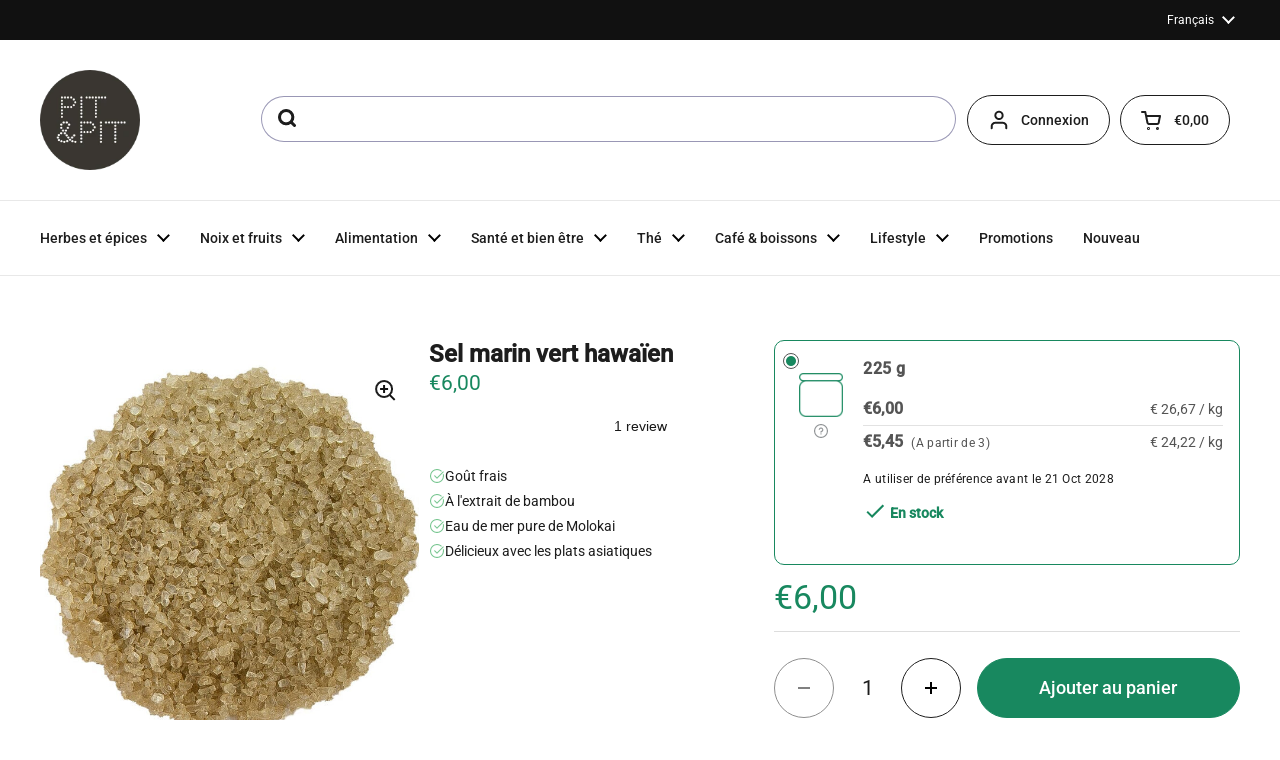

--- FILE ---
content_type: text/html; charset=utf-8
request_url: https://fr.pit-pit.com/products/sel-marin-vert-hawaien
body_size: 55820
content:
<!doctype html><html class="no-js" lang="fr" dir="ltr">
<head>

	<meta charset="utf-8">
  <meta http-equiv="X-UA-Compatible" content="IE=edge,chrome=1">
  <meta name="viewport" content="width=device-width, initial-scale=1.0, height=device-height, minimum-scale=1.0">
  <script type="text/javascript" src="//widget.trustpilot.com/bootstrap/v5/tp.widget.bootstrap.min.js" async defer></script><link rel="shortcut icon" href="//fr.pit-pit.com/cdn/shop/files/piticon.png?crop=center&height=48&v=1721807313&width=48" type="image/png" /><title>Sel marin vert hawaïen &ndash; Pit&amp;Pit FR
</title><meta name="description" content="Sel décoratif à l&#39;arôme délicieuxLe sel vert est un sel aromatique et coloré originaire d&#39;Hawaï. Selon la tradition locale, le sel marin est séché au soleil et mélangé à de l&#39;extrait de feuille de bambou. Cela donne au sel non seulement une belle couleur décorative, mais aussi un arôme délicieux. De MolokaiCe sel marin">

<meta property="og:site_name" content="Pit&amp;Pit FR">
<meta property="og:url" content="https://fr.pit-pit.com/products/sel-marin-vert-hawaien">
<meta property="og:title" content="Sel marin vert hawaïen">
<meta property="og:type" content="product">
<meta property="og:description" content="Sel décoratif à l&#39;arôme délicieuxLe sel vert est un sel aromatique et coloré originaire d&#39;Hawaï. Selon la tradition locale, le sel marin est séché au soleil et mélangé à de l&#39;extrait de feuille de bambou. Cela donne au sel non seulement une belle couleur décorative, mais aussi un arôme délicieux. De MolokaiCe sel marin"><meta property="og:image" content="http://fr.pit-pit.com/cdn/shop/products/5b4c5ef608f3f84a31e72c3d.jpg?v=1674481334">
  <meta property="og:image:secure_url" content="https://fr.pit-pit.com/cdn/shop/products/5b4c5ef608f3f84a31e72c3d.jpg?v=1674481334">
  <meta property="og:image:width" content="800">
  <meta property="og:image:height" content="800"><meta property="og:price:amount" content="5,45">
  <meta property="og:price:currency" content="EUR"><meta name="twitter:card" content="summary_large_image">
<meta name="twitter:title" content="Sel marin vert hawaïen">
<meta name="twitter:description" content="Sel décoratif à l&#39;arôme délicieuxLe sel vert est un sel aromatique et coloré originaire d&#39;Hawaï. Selon la tradition locale, le sel marin est séché au soleil et mélangé à de l&#39;extrait de feuille de bambou. Cela donne au sel non seulement une belle couleur décorative, mais aussi un arôme délicieux. De MolokaiCe sel marin"><script type="application/ld+json">
  [
    {
      "@context": "https://schema.org",
      "@type": "WebSite",
      "name": "Pit\u0026amp;Pit FR",
      "url": "https:\/\/fr.pit-pit.com"
    },
    {
      "@context": "https://schema.org",
      "@type": "Organization",
      "name": "Pit\u0026amp;Pit FR",
      "url": "https:\/\/fr.pit-pit.com"
    }
  ]
</script>

<script type="application/ld+json">
{
  "@context": "http://schema.org",
  "@type": "BreadcrumbList",
  "itemListElement": [
    {
      "@type": "ListItem",
      "position": 1,
      "name": "Accueil",
      "item": "https://fr.pit-pit.com"
    },{
        "@type": "ListItem",
        "position": 2,
        "name": "Sel marin vert hawaïen",
        "item": "https://fr.pit-pit.com/products/sel-marin-vert-hawaien"
      }]
}
</script><script type="application/ld+json">
  {
    "@context": "http://schema.org",
    "@type": "Product",
    "name": "Sel marin vert hawaïen",
	"hasMerchantReturnPolicy": {
		"@type": "MerchantReturnPolicy",
		"returnPolicyCountry": "BE",
		"returnMethod": ["KeepProduct, ReturnByMail"],
		"merchantReturnDays":"14",
		"refundType": ["FullRefund", "StoreCreditRefund", "ExchangeRefund"]
	  },
    "url": "https:\/\/fr.pit-pit.com\/products\/sel-marin-vert-hawaien",
    "offers": [{
          "@type" : "Offer","sku": "5b714bd42ba404bad9f2f653","gtin13": 5055738249783,"availability" : "http://schema.org/InStock",
          "price" : 6.0,
          "priceCurrency" : "EUR",
          "url" : "https:\/\/fr.pit-pit.com\/products\/sel-marin-vert-hawaien?variant=50496232915275"
        },
{
          "@type" : "Offer","sku": "5b714bd42ba404bad9f2f653","gtin13": 5055738249783,"availability" : "http://schema.org/InStock",
          "price" : 5.45,
          "priceCurrency" : "EUR",
          "url" : "https:\/\/fr.pit-pit.com\/products\/sel-marin-vert-hawaien?variant=50496232948043"
        }
],
    "brand": {
      "@type": "Brand",
      "name": "Pit\u0026Pit"
    },
    "description": "Sel décoratif à l'arôme délicieuxLe sel vert est un sel aromatique et coloré originaire d'Hawaï. Selon la tradition locale, le sel marin est séché au soleil et mélangé à de l'extrait de feuille de bambou. Cela donne au sel non seulement une belle couleur décorative, mais aussi un arôme délicieux.\nDe MolokaiCe sel marin est extrait de l'océan Pacifique au large de l'île de Molokai.\nUtilisationA ajouter après la cuisson. Délicieux dans les plats asiatiques avec du riz et du poisson.\nIngrédientsSel de mer d'Hawaï, extrait de feuille de bambou. Entièrement naturel et sans additifs.\nAllergènesCe produit ne contient aucun allergène\nPeut contenir des traces de: sésame, céleri, lupin, cacahuètes, soja.\nCe produit est emballé et\/ou stocké dans une installation qui traite également des produits contenant des noix, des arachides, de la moutarde, du céleri, du gluten, du sésame, du soja et du sulfite. Malgré toutes les précautions, ce produit peut contenir des traces de ces allergènes.\n    \n",
    "category": "","sku": "5b714bd42ba404bad9f2f653",
    "image": {
      "@type": "ImageObject",
      "url": "https:\/\/fr.pit-pit.com\/cdn\/shop\/products\/5b4c5ef608f3f84a31e72c3d.jpg?v=1674481334",
      "image": "https:\/\/fr.pit-pit.com\/cdn\/shop\/products\/5b4c5ef608f3f84a31e72c3d.jpg?v=1674481334",
      "name": "Sel marin vert hawaïen",
      "width": "800",
      "height": "800"
    }
  }
  </script>

    <link rel="alternate" hreflang="nl" href="https://nl.pit-pit.com/products/groen-zout-uit-hawaii">

    <link rel="alternate" hreflang="en" href="https://en.pit-pit.com/products/green-salt-hawaii">

    <link rel="alternate" hreflang="de" href="https://de.pit-pit.com/products/grunes-meersalz-aus-hawaii">

    <link rel="alternate" hreflang="fr" href="https://fr.pit-pit.com/products/sel-marin-vert-hawaien">
  <link rel="canonical" href="https://fr.pit-pit.com/products/sel-marin-vert-hawaien">

  <link rel="preconnect" href="https://cdn.shopify.com"><link rel="preconnect" href="https://fonts.shopifycdn.com" crossorigin><link href="//fr.pit-pit.com/cdn/shop/t/17/assets/theme.css?v=105433212253074610801736412545" as="style" rel="preload"><link href="//fr.pit-pit.com/cdn/shop/t/17/assets/section-header.css?v=28582616709489957481733407704" as="style" rel="preload"><link href="//fr.pit-pit.com/cdn/shop/t/17/assets/section-main-product.css?v=3028734548520472341736522088" as="style" rel="preload"><link rel="preload" as="image" href="//fr.pit-pit.com/cdn/shop/products/5b4c5ef608f3f84a31e72c3d.jpg?v=1674481334&width=480" imagesrcset="//fr.pit-pit.com/cdn/shop/products/5b4c5ef608f3f84a31e72c3d.jpg?v=1674481334&width=240 240w,//fr.pit-pit.com/cdn/shop/products/5b4c5ef608f3f84a31e72c3d.jpg?v=1674481334&width=360 360w,//fr.pit-pit.com/cdn/shop/products/5b4c5ef608f3f84a31e72c3d.jpg?v=1674481334&width=420 420w,//fr.pit-pit.com/cdn/shop/products/5b4c5ef608f3f84a31e72c3d.jpg?v=1674481334&width=480 480w,//fr.pit-pit.com/cdn/shop/products/5b4c5ef608f3f84a31e72c3d.jpg?v=1674481334&width=640 640w" imagesizes="(max-width: 767px) calc(100vw - 20px), (max-width: 1360px) 50vw, 620px"><link rel="preload" href="//fr.pit-pit.com/cdn/fonts/roboto/roboto_n4.2019d890f07b1852f56ce63ba45b2db45d852cba.woff2" as="font" type="font/woff2" crossorigin><link rel="preload" href="//fr.pit-pit.com/cdn/fonts/roboto/roboto_n4.2019d890f07b1852f56ce63ba45b2db45d852cba.woff2" as="font" type="font/woff2" crossorigin><style type="text/css">
@font-face {
  font-family: Roboto;
  font-weight: 400;
  font-style: normal;
  font-display: swap;
  src: url("//fr.pit-pit.com/cdn/fonts/roboto/roboto_n4.2019d890f07b1852f56ce63ba45b2db45d852cba.woff2") format("woff2"),
       url("//fr.pit-pit.com/cdn/fonts/roboto/roboto_n4.238690e0007583582327135619c5f7971652fa9d.woff") format("woff");
}
@font-face {
  font-family: Roboto;
  font-weight: 400;
  font-style: normal;
  font-display: swap;
  src: url("//fr.pit-pit.com/cdn/fonts/roboto/roboto_n4.2019d890f07b1852f56ce63ba45b2db45d852cba.woff2") format("woff2"),
       url("//fr.pit-pit.com/cdn/fonts/roboto/roboto_n4.238690e0007583582327135619c5f7971652fa9d.woff") format("woff");
}
@font-face {
  font-family: Roboto;
  font-weight: 500;
  font-style: normal;
  font-display: swap;
  src: url("//fr.pit-pit.com/cdn/fonts/roboto/roboto_n5.250d51708d76acbac296b0e21ede8f81de4e37aa.woff2") format("woff2"),
       url("//fr.pit-pit.com/cdn/fonts/roboto/roboto_n5.535e8c56f4cbbdea416167af50ab0ff1360a3949.woff") format("woff");
}
@font-face {
  font-family: Roboto;
  font-weight: 400;
  font-style: italic;
  font-display: swap;
  src: url("//fr.pit-pit.com/cdn/fonts/roboto/roboto_i4.57ce898ccda22ee84f49e6b57ae302250655e2d4.woff2") format("woff2"),
       url("//fr.pit-pit.com/cdn/fonts/roboto/roboto_i4.b21f3bd061cbcb83b824ae8c7671a82587b264bf.woff") format("woff");
}




</style>
<style type="text/css">

  :root {

    /* Direction */
    --direction: ltr;

    /* Font variables */

    --font-stack-headings: Roboto, sans-serif;
    --font-weight-headings: 400;
    --font-style-headings: normal;

    --font-stack-body: Roboto, sans-serif;
    --font-weight-body: 400;--font-weight-body-bold: 500;--font-style-body: normal;--font-weight-buttons: var(--font-weight-body-bold);--font-weight-menu: var(--font-weight-body-bold);--base-headings-size: 48;
    --base-headings-line: 1.2;
    --base-body-size: 14;
    --base-body-line: 1.5;

    --base-menu-size: 14;

    /* Color variables */

    --color-background-header: #ffffff;
    --color-secondary-background-header: rgba(29, 29, 29, 0.08);
    --color-opacity-background-header: rgba(255, 255, 255, 0);
    --color-text-header: #1d1d1d;
    --color-foreground-header: #fff;
    --color-accent-header: #18885f;
    --color-foreground-accent-header: #fff;
    --color-borders-header: rgba(29, 29, 29, 0.1);

    --color-background-main: #ffffff;
    --color-secondary-background-main: rgba(29, 29, 29, 0.08);
    --color-third-background-main: rgba(29, 29, 29, 0.04);
    --color-fourth-background-main: rgba(29, 29, 29, 0.02);
    --color-opacity-background-main: rgba(255, 255, 255, 0);
    --color-text-main: #1d1d1d;
    --color-foreground-main: #fff;
    --color-secondary-text-main: rgba(29, 29, 29, 0.62);
    --color-accent-main: #18885f;
    --color-foreground-accent-main: #fff;
    --color-borders-main: rgba(29, 29, 29, 0.15);

    --color-background-cards: #ffffff;
    --color-gradient-cards: ;
    --color-text-cards: #1d1d1d;
    --color-foreground-cards: #fff;
    --color-secondary-text-cards: rgba(29, 29, 29, 0.6);
    --color-accent-cards: #18885f;
    --color-foreground-accent-cards: #fff;
    --color-borders-cards: #e1e1e1;

    --color-background-footer: #ffffff;
    --color-text-footer: #000000;
    --color-accent-footer: #298556;
    --color-borders-footer: rgba(0, 0, 0, 0.15);

    --color-borders-forms-primary: rgba(29, 29, 29, 0.3);
    --color-borders-forms-secondary: rgba(29, 29, 29, 0.6);

    /* Borders */

    --border-width-cards: 1px;
    --border-radius-cards: 16px;
    --border-width-buttons: 1px;
    --border-radius-buttons: 30px;
    --border-width-forms: 1px;
    --border-radius-forms: 5px;

    /* Shadows */
    --shadow-x-cards: 0px;
    --shadow-y-cards: 0px;
    --shadow-blur-cards: 0px;
    --color-shadow-cards: rgba(0,0,0,0);
    --shadow-x-buttons: 0px;
    --shadow-y-buttons: 0px;
    --shadow-blur-buttons: 0px;
    --color-shadow-buttons: #18885f;

    /* Layout */

    --grid-gap-original-base: 12px;
    --container-vertical-space-base: 80px;
    --image-fit-padding: 10%;

  }

  .facets__summary, #main select, .sidebar select, .modal-content select {
    background-image: url('data:image/svg+xml;utf8,<svg width="13" height="8" fill="none" xmlns="http://www.w3.org/2000/svg"><path d="M1.414.086 7.9 6.57 6.485 7.985 0 1.5 1.414.086Z" fill="%231d1d1d"/><path d="M12.985 1.515 6.5 8 5.085 6.586 11.571.101l1.414 1.414Z" fill="%231d1d1d"/></svg>');
  }

  .card .star-rating__stars {
    background-image: url('data:image/svg+xml;utf8,<svg width="20" height="13" viewBox="0 0 14 13" fill="none" xmlns="http://www.w3.org/2000/svg"><path d="m7 0 1.572 4.837h5.085l-4.114 2.99 1.572 4.836L7 9.673l-4.114 2.99 1.571-4.837-4.114-2.99h5.085L7 0Z" stroke="%231d1d1d" stroke-width="1"/></svg>');
  }
  .card .star-rating__stars-active {
    background-image: url('data:image/svg+xml;utf8,<svg width="20" height="13" viewBox="0 0 14 13" fill="none" xmlns="http://www.w3.org/2000/svg"><path d="m7 0 1.572 4.837h5.085l-4.114 2.99 1.572 4.836L7 9.673l-4.114 2.99 1.571-4.837-4.114-2.99h5.085L7 0Z" fill="%231d1d1d" stroke-width="0"/></svg>');
  }

  .star-rating__stars {
    background-image: url('data:image/svg+xml;utf8,<svg width="20" height="13" viewBox="0 0 14 13" fill="none" xmlns="http://www.w3.org/2000/svg"><path d="m7 0 1.572 4.837h5.085l-4.114 2.99 1.572 4.836L7 9.673l-4.114 2.99 1.571-4.837-4.114-2.99h5.085L7 0Z" stroke="%231d1d1d" stroke-width="1"/></svg>');
  }
  .star-rating__stars-active {
    background-image: url('data:image/svg+xml;utf8,<svg width="20" height="13" viewBox="0 0 14 13" fill="none" xmlns="http://www.w3.org/2000/svg"><path d="m7 0 1.572 4.837h5.085l-4.114 2.99 1.572 4.836L7 9.673l-4.114 2.99 1.571-4.837-4.114-2.99h5.085L7 0Z" fill="%231d1d1d" stroke-width="0"/></svg>');
  }

  .product-item {}</style>

<style id="root-height">
  :root {
    --window-height: 100vh;
  }
</style><link href="//fr.pit-pit.com/cdn/shop/t/17/assets/theme.css?v=105433212253074610801736412545" rel="stylesheet" type="text/css" media="all" />
  <link href="//fr.pit-pit.com/cdn/shop/t/17/assets/custom.css?v=150187533324313819091750421917" rel="stylesheet" type="text/css" media="all" />

	<script>window.performance && window.performance.mark && window.performance.mark('shopify.content_for_header.start');</script><meta name="google-site-verification" content="mw37CC8pgyeue25-okggPJtHwHpzUm0asaPjlcWaSSc">
<meta name="facebook-domain-verification" content="88ybpje68bkntvd9oxq1vjhj6pdjx3">
<meta id="shopify-digital-wallet" name="shopify-digital-wallet" content="/58673627293/digital_wallets/dialog">
<meta name="shopify-checkout-api-token" content="73f14139092989c94981ce2f5993aeb9">
<meta id="in-context-paypal-metadata" data-shop-id="58673627293" data-venmo-supported="false" data-environment="production" data-locale="fr_FR" data-paypal-v4="true" data-currency="EUR">
<link rel="alternate" type="application/json+oembed" href="https://fr.pit-pit.com/products/sel-marin-vert-hawaien.oembed">
<script async="async" src="/checkouts/internal/preloads.js?locale=fr-BE"></script>
<script id="shopify-features" type="application/json">{"accessToken":"73f14139092989c94981ce2f5993aeb9","betas":["rich-media-storefront-analytics"],"domain":"fr.pit-pit.com","predictiveSearch":true,"shopId":58673627293,"locale":"fr"}</script>
<script>var Shopify = Shopify || {};
Shopify.shop = "pit-pit-b2c-fr.myshopify.com";
Shopify.locale = "fr";
Shopify.currency = {"active":"EUR","rate":"1.0"};
Shopify.country = "BE";
Shopify.theme = {"name":"pit-pit-fr\/main","id":160947274059,"schema_name":"Local","schema_version":"2.3.2","theme_store_id":null,"role":"main"};
Shopify.theme.handle = "null";
Shopify.theme.style = {"id":null,"handle":null};
Shopify.cdnHost = "fr.pit-pit.com/cdn";
Shopify.routes = Shopify.routes || {};
Shopify.routes.root = "/";</script>
<script type="module">!function(o){(o.Shopify=o.Shopify||{}).modules=!0}(window);</script>
<script>!function(o){function n(){var o=[];function n(){o.push(Array.prototype.slice.apply(arguments))}return n.q=o,n}var t=o.Shopify=o.Shopify||{};t.loadFeatures=n(),t.autoloadFeatures=n()}(window);</script>
<script id="shop-js-analytics" type="application/json">{"pageType":"product"}</script>
<script defer="defer" async type="module" src="//fr.pit-pit.com/cdn/shopifycloud/shop-js/modules/v2/client.init-shop-cart-sync_XvpUV7qp.fr.esm.js"></script>
<script defer="defer" async type="module" src="//fr.pit-pit.com/cdn/shopifycloud/shop-js/modules/v2/chunk.common_C2xzKNNs.esm.js"></script>
<script type="module">
  await import("//fr.pit-pit.com/cdn/shopifycloud/shop-js/modules/v2/client.init-shop-cart-sync_XvpUV7qp.fr.esm.js");
await import("//fr.pit-pit.com/cdn/shopifycloud/shop-js/modules/v2/chunk.common_C2xzKNNs.esm.js");

  window.Shopify.SignInWithShop?.initShopCartSync?.({"fedCMEnabled":true,"windoidEnabled":true});

</script>
<script>(function() {
  var isLoaded = false;
  function asyncLoad() {
    if (isLoaded) return;
    isLoaded = true;
    var urls = ["https:\/\/ecommplugins-scripts.trustpilot.com\/v2.1\/js\/header.min.js?settings=eyJrZXkiOiI2VDdndUJtc2l4ZDZ6OG51IiwicyI6ImVhbiJ9\u0026shop=pit-pit-b2c-fr.myshopify.com","https:\/\/ecommplugins-trustboxsettings.trustpilot.com\/pit-pit-b2c-fr.myshopify.com.js?settings=1760968910932\u0026shop=pit-pit-b2c-fr.myshopify.com","https:\/\/widget.trustpilot.com\/bootstrap\/v5\/tp.widget.sync.bootstrap.min.js?shop=pit-pit-b2c-fr.myshopify.com","https:\/\/static.klaviyo.com\/onsite\/js\/TZpP8K\/klaviyo.js?company_id=TZpP8K\u0026shop=pit-pit-b2c-fr.myshopify.com","https:\/\/ecommplugins-scripts.trustpilot.com\/v2.1\/js\/success.min.js?settings=eyJrZXkiOiI2VDdndUJtc2l4ZDZ6OG51IiwicyI6ImVhbiIsInQiOlsib3JkZXJzL2Z1bGZpbGxlZCJdLCJ2IjoiIiwiYSI6IlNob3BpZnktMjAyMS0wNCJ9\u0026shop=pit-pit-b2c-fr.myshopify.com"];
    for (var i = 0; i < urls.length; i++) {
      var s = document.createElement('script');
      s.type = 'text/javascript';
      s.async = true;
      s.src = urls[i];
      var x = document.getElementsByTagName('script')[0];
      x.parentNode.insertBefore(s, x);
    }
  };
  if(window.attachEvent) {
    window.attachEvent('onload', asyncLoad);
  } else {
    window.addEventListener('load', asyncLoad, false);
  }
})();</script>
<script id="__st">var __st={"a":58673627293,"offset":3600,"reqid":"ae66cc3d-a171-4f11-923e-ea18393f7af9-1768649247","pageurl":"fr.pit-pit.com\/products\/sel-marin-vert-hawaien","u":"c4579814e1f8","p":"product","rtyp":"product","rid":7682237694109};</script>
<script>window.ShopifyPaypalV4VisibilityTracking = true;</script>
<script id="captcha-bootstrap">!function(){'use strict';const t='contact',e='account',n='new_comment',o=[[t,t],['blogs',n],['comments',n],[t,'customer']],c=[[e,'customer_login'],[e,'guest_login'],[e,'recover_customer_password'],[e,'create_customer']],r=t=>t.map((([t,e])=>`form[action*='/${t}']:not([data-nocaptcha='true']) input[name='form_type'][value='${e}']`)).join(','),a=t=>()=>t?[...document.querySelectorAll(t)].map((t=>t.form)):[];function s(){const t=[...o],e=r(t);return a(e)}const i='password',u='form_key',d=['recaptcha-v3-token','g-recaptcha-response','h-captcha-response',i],f=()=>{try{return window.sessionStorage}catch{return}},m='__shopify_v',_=t=>t.elements[u];function p(t,e,n=!1){try{const o=window.sessionStorage,c=JSON.parse(o.getItem(e)),{data:r}=function(t){const{data:e,action:n}=t;return t[m]||n?{data:e,action:n}:{data:t,action:n}}(c);for(const[e,n]of Object.entries(r))t.elements[e]&&(t.elements[e].value=n);n&&o.removeItem(e)}catch(o){console.error('form repopulation failed',{error:o})}}const l='form_type',E='cptcha';function T(t){t.dataset[E]=!0}const w=window,h=w.document,L='Shopify',v='ce_forms',y='captcha';let A=!1;((t,e)=>{const n=(g='f06e6c50-85a8-45c8-87d0-21a2b65856fe',I='https://cdn.shopify.com/shopifycloud/storefront-forms-hcaptcha/ce_storefront_forms_captcha_hcaptcha.v1.5.2.iife.js',D={infoText:'Protégé par hCaptcha',privacyText:'Confidentialité',termsText:'Conditions'},(t,e,n)=>{const o=w[L][v],c=o.bindForm;if(c)return c(t,g,e,D).then(n);var r;o.q.push([[t,g,e,D],n]),r=I,A||(h.body.append(Object.assign(h.createElement('script'),{id:'captcha-provider',async:!0,src:r})),A=!0)});var g,I,D;w[L]=w[L]||{},w[L][v]=w[L][v]||{},w[L][v].q=[],w[L][y]=w[L][y]||{},w[L][y].protect=function(t,e){n(t,void 0,e),T(t)},Object.freeze(w[L][y]),function(t,e,n,w,h,L){const[v,y,A,g]=function(t,e,n){const i=e?o:[],u=t?c:[],d=[...i,...u],f=r(d),m=r(i),_=r(d.filter((([t,e])=>n.includes(e))));return[a(f),a(m),a(_),s()]}(w,h,L),I=t=>{const e=t.target;return e instanceof HTMLFormElement?e:e&&e.form},D=t=>v().includes(t);t.addEventListener('submit',(t=>{const e=I(t);if(!e)return;const n=D(e)&&!e.dataset.hcaptchaBound&&!e.dataset.recaptchaBound,o=_(e),c=g().includes(e)&&(!o||!o.value);(n||c)&&t.preventDefault(),c&&!n&&(function(t){try{if(!f())return;!function(t){const e=f();if(!e)return;const n=_(t);if(!n)return;const o=n.value;o&&e.removeItem(o)}(t);const e=Array.from(Array(32),(()=>Math.random().toString(36)[2])).join('');!function(t,e){_(t)||t.append(Object.assign(document.createElement('input'),{type:'hidden',name:u})),t.elements[u].value=e}(t,e),function(t,e){const n=f();if(!n)return;const o=[...t.querySelectorAll(`input[type='${i}']`)].map((({name:t})=>t)),c=[...d,...o],r={};for(const[a,s]of new FormData(t).entries())c.includes(a)||(r[a]=s);n.setItem(e,JSON.stringify({[m]:1,action:t.action,data:r}))}(t,e)}catch(e){console.error('failed to persist form',e)}}(e),e.submit())}));const S=(t,e)=>{t&&!t.dataset[E]&&(n(t,e.some((e=>e===t))),T(t))};for(const o of['focusin','change'])t.addEventListener(o,(t=>{const e=I(t);D(e)&&S(e,y())}));const B=e.get('form_key'),M=e.get(l),P=B&&M;t.addEventListener('DOMContentLoaded',(()=>{const t=y();if(P)for(const e of t)e.elements[l].value===M&&p(e,B);[...new Set([...A(),...v().filter((t=>'true'===t.dataset.shopifyCaptcha))])].forEach((e=>S(e,t)))}))}(h,new URLSearchParams(w.location.search),n,t,e,['guest_login'])})(!0,!0)}();</script>
<script integrity="sha256-4kQ18oKyAcykRKYeNunJcIwy7WH5gtpwJnB7kiuLZ1E=" data-source-attribution="shopify.loadfeatures" defer="defer" src="//fr.pit-pit.com/cdn/shopifycloud/storefront/assets/storefront/load_feature-a0a9edcb.js" crossorigin="anonymous"></script>
<script data-source-attribution="shopify.dynamic_checkout.dynamic.init">var Shopify=Shopify||{};Shopify.PaymentButton=Shopify.PaymentButton||{isStorefrontPortableWallets:!0,init:function(){window.Shopify.PaymentButton.init=function(){};var t=document.createElement("script");t.src="https://fr.pit-pit.com/cdn/shopifycloud/portable-wallets/latest/portable-wallets.fr.js",t.type="module",document.head.appendChild(t)}};
</script>
<script data-source-attribution="shopify.dynamic_checkout.buyer_consent">
  function portableWalletsHideBuyerConsent(e){var t=document.getElementById("shopify-buyer-consent"),n=document.getElementById("shopify-subscription-policy-button");t&&n&&(t.classList.add("hidden"),t.setAttribute("aria-hidden","true"),n.removeEventListener("click",e))}function portableWalletsShowBuyerConsent(e){var t=document.getElementById("shopify-buyer-consent"),n=document.getElementById("shopify-subscription-policy-button");t&&n&&(t.classList.remove("hidden"),t.removeAttribute("aria-hidden"),n.addEventListener("click",e))}window.Shopify?.PaymentButton&&(window.Shopify.PaymentButton.hideBuyerConsent=portableWalletsHideBuyerConsent,window.Shopify.PaymentButton.showBuyerConsent=portableWalletsShowBuyerConsent);
</script>
<script data-source-attribution="shopify.dynamic_checkout.cart.bootstrap">document.addEventListener("DOMContentLoaded",(function(){function t(){return document.querySelector("shopify-accelerated-checkout-cart, shopify-accelerated-checkout")}if(t())Shopify.PaymentButton.init();else{new MutationObserver((function(e,n){t()&&(Shopify.PaymentButton.init(),n.disconnect())})).observe(document.body,{childList:!0,subtree:!0})}}));
</script>
<link id="shopify-accelerated-checkout-styles" rel="stylesheet" media="screen" href="https://fr.pit-pit.com/cdn/shopifycloud/portable-wallets/latest/accelerated-checkout-backwards-compat.css" crossorigin="anonymous">
<style id="shopify-accelerated-checkout-cart">
        #shopify-buyer-consent {
  margin-top: 1em;
  display: inline-block;
  width: 100%;
}

#shopify-buyer-consent.hidden {
  display: none;
}

#shopify-subscription-policy-button {
  background: none;
  border: none;
  padding: 0;
  text-decoration: underline;
  font-size: inherit;
  cursor: pointer;
}

#shopify-subscription-policy-button::before {
  box-shadow: none;
}

      </style>

<script>window.performance && window.performance.mark && window.performance.mark('shopify.content_for_header.end');</script>

  <script>
    const rbi = [];
    const ribSetSize = (img) => {
      if ( img.offsetWidth / img.dataset.ratio < img.offsetHeight ) {
        img.setAttribute('sizes', `${Math.ceil(img.offsetHeight * img.dataset.ratio)}px`);
      } else {
        img.setAttribute('sizes', `${Math.ceil(img.offsetWidth)}px`);
      }
    }
    const debounce = (fn, wait) => {
      let t;
      return (...args) => {
        clearTimeout(t);
        t = setTimeout(() => fn.apply(this, args), wait);
      };
    }
    window.KEYCODES = {
      TAB: 9,
      ESC: 27,
      DOWN: 40,
      RIGHT: 39,
      UP: 38,
      LEFT: 37,
      RETURN: 13
    };
    window.addEventListener('resize', debounce(()=>{
      for ( let img of rbi ) {
        ribSetSize(img);
      }
    }, 250));
  </script><noscript>
    <link rel="stylesheet" href="//fr.pit-pit.com/cdn/shop/t/17/assets/theme-noscript.css?v=143499523122431679711715171878">
  </noscript>


<!-- Trustpilot Reviews: TrustBox script -->
<script type="text/javascript" src="//widget.trustpilot.com/bootstrap/v5/tp.widget.bootstrap.min.js" async></script>
<!-- End TrustBox script -->



<!-- BEGIN app block: shopify://apps/consentmo-gdpr/blocks/gdpr_cookie_consent/4fbe573f-a377-4fea-9801-3ee0858cae41 -->


<!-- END app block --><!-- BEGIN app block: shopify://apps/easy-tag-gtm-data-layer/blocks/datalayer-embed-block/be308f3f-c82d-4290-b187-8561d4a8782a --><script>(function(w, d) {var f = d.getElementsByTagName('script')[0];var s = d.createElement('script');s.async = true;s.src = "https:\/\/cdn.shopify.com\/extensions\/9d4b20e8-14f7-4a65-86dc-eaa196dcf826\/2.1.0\/assets\/tidl-2.1.0.min.js";s.onload = function() {window.TAGinstall.init({"data_layer": {"model": "legacy","item_id_selector": "sku|variant_id"},"events":{"device_data":true,"user_data":true,"cart_data":true,"collections":true,"product_click":true,"product":true,"add_to_cart":true,"remove_from_cart":true,"login":true,"register":true,"search":true},"currency":"EUR","gtm_container_id":"GTM-N9G6VRM",}, {
   "_internal": {},"contextData": {"page": {"type":"product"}
   },"cartData" : {"pageType":"product","items": [],"total":0.0,"currency":"EUR"},"productData": {"currency":"EUR","items": [{"name":"Sel marin vert hawaïen","brand":"Pit\u0026Pit","category":"","variant":"225 g \/ 1","sku":"5b714bd42ba404bad9f2f653","barcode":"5055738249783","price":5.45,"compare_at_price":0.0,"product_id":"7682237694109","variant_id":"50496232915275","image":"\/\/fr.pit-pit.com\/cdn\/shop\/products\/5b4c5ef608f3f84a31e72c3d.jpg?v=1674481334","variants": [{"id":"50496232915275","name":"225 g \/ 1","sku":"5b714bd42ba404bad9f2f653","price":6.0,"compare_at_price":0.0},{"id":"50496232948043","name":"225 g \/ 3","sku":"5b714bd42ba404bad9f2f653","price":5.45,"compare_at_price":0.0}],
"handle":"sel-marin-vert-hawaien"}]
       }});


    };
    f.parentNode.insertBefore(s, f);
})(window, document);
</script>
<!-- Google Tag Manager -->
<script>(function(w,d,s,l,i){w[l]=w[l]||[];w[l].push({'gtm.start':
new Date().getTime(),event:'gtm.js'});var f=d.getElementsByTagName(s)[0],
j=d.createElement(s),dl=l!='dataLayer'?'&l='+l:'';j.async=true;j.src=
'https://www.googletagmanager.com/gtm.js?id='+i+dl;f.parentNode.insertBefore(j,f);
})(window,document,'script','dataLayer','GTM-N9G6VRM');</script>
<!-- End Google Tag Manager -->

<!-- END app block --><!-- BEGIN app block: shopify://apps/pagefly-page-builder/blocks/app-embed/83e179f7-59a0-4589-8c66-c0dddf959200 -->

<!-- BEGIN app snippet: pagefly-cro-ab-testing-main -->







<script>
  ;(function () {
    const url = new URL(window.location)
    const viewParam = url.searchParams.get('view')
    if (viewParam && viewParam.includes('variant-pf-')) {
      url.searchParams.set('pf_v', viewParam)
      url.searchParams.delete('view')
      window.history.replaceState({}, '', url)
    }
  })()
</script>



<script type='module'>
  
  window.PAGEFLY_CRO = window.PAGEFLY_CRO || {}

  window.PAGEFLY_CRO['data_debug'] = {
    original_template_suffix: "all_products",
    allow_ab_test: false,
    ab_test_start_time: 0,
    ab_test_end_time: 0,
    today_date_time: 1768649247000,
  }
  window.PAGEFLY_CRO['GA4'] = { enabled: false}
</script>

<!-- END app snippet -->








  <script src='https://cdn.shopify.com/extensions/019bb4f9-aed6-78a3-be91-e9d44663e6bf/pagefly-page-builder-215/assets/pagefly-helper.js' defer='defer'></script>

  <script src='https://cdn.shopify.com/extensions/019bb4f9-aed6-78a3-be91-e9d44663e6bf/pagefly-page-builder-215/assets/pagefly-general-helper.js' defer='defer'></script>

  <script src='https://cdn.shopify.com/extensions/019bb4f9-aed6-78a3-be91-e9d44663e6bf/pagefly-page-builder-215/assets/pagefly-snap-slider.js' defer='defer'></script>

  <script src='https://cdn.shopify.com/extensions/019bb4f9-aed6-78a3-be91-e9d44663e6bf/pagefly-page-builder-215/assets/pagefly-slideshow-v3.js' defer='defer'></script>

  <script src='https://cdn.shopify.com/extensions/019bb4f9-aed6-78a3-be91-e9d44663e6bf/pagefly-page-builder-215/assets/pagefly-slideshow-v4.js' defer='defer'></script>

  <script src='https://cdn.shopify.com/extensions/019bb4f9-aed6-78a3-be91-e9d44663e6bf/pagefly-page-builder-215/assets/pagefly-glider.js' defer='defer'></script>

  <script src='https://cdn.shopify.com/extensions/019bb4f9-aed6-78a3-be91-e9d44663e6bf/pagefly-page-builder-215/assets/pagefly-slideshow-v1-v2.js' defer='defer'></script>

  <script src='https://cdn.shopify.com/extensions/019bb4f9-aed6-78a3-be91-e9d44663e6bf/pagefly-page-builder-215/assets/pagefly-product-media.js' defer='defer'></script>

  <script src='https://cdn.shopify.com/extensions/019bb4f9-aed6-78a3-be91-e9d44663e6bf/pagefly-page-builder-215/assets/pagefly-product.js' defer='defer'></script>


<script id='pagefly-helper-data' type='application/json'>
  {
    "page_optimization": {
      "assets_prefetching": false
    },
    "elements_asset_mapper": {
      "Accordion": "https://cdn.shopify.com/extensions/019bb4f9-aed6-78a3-be91-e9d44663e6bf/pagefly-page-builder-215/assets/pagefly-accordion.js",
      "Accordion3": "https://cdn.shopify.com/extensions/019bb4f9-aed6-78a3-be91-e9d44663e6bf/pagefly-page-builder-215/assets/pagefly-accordion3.js",
      "CountDown": "https://cdn.shopify.com/extensions/019bb4f9-aed6-78a3-be91-e9d44663e6bf/pagefly-page-builder-215/assets/pagefly-countdown.js",
      "GMap1": "https://cdn.shopify.com/extensions/019bb4f9-aed6-78a3-be91-e9d44663e6bf/pagefly-page-builder-215/assets/pagefly-gmap.js",
      "GMap2": "https://cdn.shopify.com/extensions/019bb4f9-aed6-78a3-be91-e9d44663e6bf/pagefly-page-builder-215/assets/pagefly-gmap.js",
      "GMapBasicV2": "https://cdn.shopify.com/extensions/019bb4f9-aed6-78a3-be91-e9d44663e6bf/pagefly-page-builder-215/assets/pagefly-gmap.js",
      "GMapAdvancedV2": "https://cdn.shopify.com/extensions/019bb4f9-aed6-78a3-be91-e9d44663e6bf/pagefly-page-builder-215/assets/pagefly-gmap.js",
      "HTML.Video": "https://cdn.shopify.com/extensions/019bb4f9-aed6-78a3-be91-e9d44663e6bf/pagefly-page-builder-215/assets/pagefly-htmlvideo.js",
      "HTML.Video2": "https://cdn.shopify.com/extensions/019bb4f9-aed6-78a3-be91-e9d44663e6bf/pagefly-page-builder-215/assets/pagefly-htmlvideo2.js",
      "HTML.Video3": "https://cdn.shopify.com/extensions/019bb4f9-aed6-78a3-be91-e9d44663e6bf/pagefly-page-builder-215/assets/pagefly-htmlvideo2.js",
      "BackgroundVideo": "https://cdn.shopify.com/extensions/019bb4f9-aed6-78a3-be91-e9d44663e6bf/pagefly-page-builder-215/assets/pagefly-htmlvideo2.js",
      "Instagram": "https://cdn.shopify.com/extensions/019bb4f9-aed6-78a3-be91-e9d44663e6bf/pagefly-page-builder-215/assets/pagefly-instagram.js",
      "Instagram2": "https://cdn.shopify.com/extensions/019bb4f9-aed6-78a3-be91-e9d44663e6bf/pagefly-page-builder-215/assets/pagefly-instagram.js",
      "Insta3": "https://cdn.shopify.com/extensions/019bb4f9-aed6-78a3-be91-e9d44663e6bf/pagefly-page-builder-215/assets/pagefly-instagram3.js",
      "Tabs": "https://cdn.shopify.com/extensions/019bb4f9-aed6-78a3-be91-e9d44663e6bf/pagefly-page-builder-215/assets/pagefly-tab.js",
      "Tabs3": "https://cdn.shopify.com/extensions/019bb4f9-aed6-78a3-be91-e9d44663e6bf/pagefly-page-builder-215/assets/pagefly-tab3.js",
      "ProductBox": "https://cdn.shopify.com/extensions/019bb4f9-aed6-78a3-be91-e9d44663e6bf/pagefly-page-builder-215/assets/pagefly-cart.js",
      "FBPageBox2": "https://cdn.shopify.com/extensions/019bb4f9-aed6-78a3-be91-e9d44663e6bf/pagefly-page-builder-215/assets/pagefly-facebook.js",
      "FBLikeButton2": "https://cdn.shopify.com/extensions/019bb4f9-aed6-78a3-be91-e9d44663e6bf/pagefly-page-builder-215/assets/pagefly-facebook.js",
      "TwitterFeed2": "https://cdn.shopify.com/extensions/019bb4f9-aed6-78a3-be91-e9d44663e6bf/pagefly-page-builder-215/assets/pagefly-twitter.js",
      "Paragraph4": "https://cdn.shopify.com/extensions/019bb4f9-aed6-78a3-be91-e9d44663e6bf/pagefly-page-builder-215/assets/pagefly-paragraph4.js",

      "AliReviews": "https://cdn.shopify.com/extensions/019bb4f9-aed6-78a3-be91-e9d44663e6bf/pagefly-page-builder-215/assets/pagefly-3rd-elements.js",
      "BackInStock": "https://cdn.shopify.com/extensions/019bb4f9-aed6-78a3-be91-e9d44663e6bf/pagefly-page-builder-215/assets/pagefly-3rd-elements.js",
      "GloboBackInStock": "https://cdn.shopify.com/extensions/019bb4f9-aed6-78a3-be91-e9d44663e6bf/pagefly-page-builder-215/assets/pagefly-3rd-elements.js",
      "GrowaveWishlist": "https://cdn.shopify.com/extensions/019bb4f9-aed6-78a3-be91-e9d44663e6bf/pagefly-page-builder-215/assets/pagefly-3rd-elements.js",
      "InfiniteOptionsShopPad": "https://cdn.shopify.com/extensions/019bb4f9-aed6-78a3-be91-e9d44663e6bf/pagefly-page-builder-215/assets/pagefly-3rd-elements.js",
      "InkybayProductPersonalizer": "https://cdn.shopify.com/extensions/019bb4f9-aed6-78a3-be91-e9d44663e6bf/pagefly-page-builder-215/assets/pagefly-3rd-elements.js",
      "LimeSpot": "https://cdn.shopify.com/extensions/019bb4f9-aed6-78a3-be91-e9d44663e6bf/pagefly-page-builder-215/assets/pagefly-3rd-elements.js",
      "Loox": "https://cdn.shopify.com/extensions/019bb4f9-aed6-78a3-be91-e9d44663e6bf/pagefly-page-builder-215/assets/pagefly-3rd-elements.js",
      "Opinew": "https://cdn.shopify.com/extensions/019bb4f9-aed6-78a3-be91-e9d44663e6bf/pagefly-page-builder-215/assets/pagefly-3rd-elements.js",
      "Powr": "https://cdn.shopify.com/extensions/019bb4f9-aed6-78a3-be91-e9d44663e6bf/pagefly-page-builder-215/assets/pagefly-3rd-elements.js",
      "ProductReviews": "https://cdn.shopify.com/extensions/019bb4f9-aed6-78a3-be91-e9d44663e6bf/pagefly-page-builder-215/assets/pagefly-3rd-elements.js",
      "PushOwl": "https://cdn.shopify.com/extensions/019bb4f9-aed6-78a3-be91-e9d44663e6bf/pagefly-page-builder-215/assets/pagefly-3rd-elements.js",
      "ReCharge": "https://cdn.shopify.com/extensions/019bb4f9-aed6-78a3-be91-e9d44663e6bf/pagefly-page-builder-215/assets/pagefly-3rd-elements.js",
      "Rivyo": "https://cdn.shopify.com/extensions/019bb4f9-aed6-78a3-be91-e9d44663e6bf/pagefly-page-builder-215/assets/pagefly-3rd-elements.js",
      "TrackingMore": "https://cdn.shopify.com/extensions/019bb4f9-aed6-78a3-be91-e9d44663e6bf/pagefly-page-builder-215/assets/pagefly-3rd-elements.js",
      "Vitals": "https://cdn.shopify.com/extensions/019bb4f9-aed6-78a3-be91-e9d44663e6bf/pagefly-page-builder-215/assets/pagefly-3rd-elements.js",
      "Wiser": "https://cdn.shopify.com/extensions/019bb4f9-aed6-78a3-be91-e9d44663e6bf/pagefly-page-builder-215/assets/pagefly-3rd-elements.js"
    },
    "custom_elements_mapper": {
      "pf-click-action-element": "https://cdn.shopify.com/extensions/019bb4f9-aed6-78a3-be91-e9d44663e6bf/pagefly-page-builder-215/assets/pagefly-click-action-element.js",
      "pf-dialog-element": "https://cdn.shopify.com/extensions/019bb4f9-aed6-78a3-be91-e9d44663e6bf/pagefly-page-builder-215/assets/pagefly-dialog-element.js"
    }
  }
</script>


<!-- END app block --><!-- BEGIN app block: shopify://apps/klaviyo-email-marketing-sms/blocks/klaviyo-onsite-embed/2632fe16-c075-4321-a88b-50b567f42507 -->












  <script async src="https://static.klaviyo.com/onsite/js/TZpP8K/klaviyo.js?company_id=TZpP8K"></script>
  <script>!function(){if(!window.klaviyo){window._klOnsite=window._klOnsite||[];try{window.klaviyo=new Proxy({},{get:function(n,i){return"push"===i?function(){var n;(n=window._klOnsite).push.apply(n,arguments)}:function(){for(var n=arguments.length,o=new Array(n),w=0;w<n;w++)o[w]=arguments[w];var t="function"==typeof o[o.length-1]?o.pop():void 0,e=new Promise((function(n){window._klOnsite.push([i].concat(o,[function(i){t&&t(i),n(i)}]))}));return e}}})}catch(n){window.klaviyo=window.klaviyo||[],window.klaviyo.push=function(){var n;(n=window._klOnsite).push.apply(n,arguments)}}}}();</script>

  
    <script id="viewed_product">
      if (item == null) {
        var _learnq = _learnq || [];

        var MetafieldReviews = null
        var MetafieldYotpoRating = null
        var MetafieldYotpoCount = null
        var MetafieldLooxRating = null
        var MetafieldLooxCount = null
        var okendoProduct = null
        var okendoProductReviewCount = null
        var okendoProductReviewAverageValue = null
        try {
          // The following fields are used for Customer Hub recently viewed in order to add reviews.
          // This information is not part of __kla_viewed. Instead, it is part of __kla_viewed_reviewed_items
          MetafieldReviews = {};
          MetafieldYotpoRating = null
          MetafieldYotpoCount = null
          MetafieldLooxRating = null
          MetafieldLooxCount = null

          okendoProduct = null
          // If the okendo metafield is not legacy, it will error, which then requires the new json formatted data
          if (okendoProduct && 'error' in okendoProduct) {
            okendoProduct = null
          }
          okendoProductReviewCount = okendoProduct ? okendoProduct.reviewCount : null
          okendoProductReviewAverageValue = okendoProduct ? okendoProduct.reviewAverageValue : null
        } catch (error) {
          console.error('Error in Klaviyo onsite reviews tracking:', error);
        }

        var item = {
          Name: "Sel marin vert hawaïen",
          ProductID: 7682237694109,
          Categories: ["__PRIVATE__VAT__LOW__","Herbes de cuisine","Le plus vendu","Les nouveaux","Produits favoris","Sel"],
          ImageURL: "https://fr.pit-pit.com/cdn/shop/products/5b4c5ef608f3f84a31e72c3d_grande.jpg?v=1674481334",
          URL: "https://fr.pit-pit.com/products/sel-marin-vert-hawaien",
          Brand: "Pit\u0026Pit",
          Price: "€5,45",
          Value: "5,45",
          CompareAtPrice: "€0,00"
        };
        _learnq.push(['track', 'Viewed Product', item]);
        _learnq.push(['trackViewedItem', {
          Title: item.Name,
          ItemId: item.ProductID,
          Categories: item.Categories,
          ImageUrl: item.ImageURL,
          Url: item.URL,
          Metadata: {
            Brand: item.Brand,
            Price: item.Price,
            Value: item.Value,
            CompareAtPrice: item.CompareAtPrice
          },
          metafields:{
            reviews: MetafieldReviews,
            yotpo:{
              rating: MetafieldYotpoRating,
              count: MetafieldYotpoCount,
            },
            loox:{
              rating: MetafieldLooxRating,
              count: MetafieldLooxCount,
            },
            okendo: {
              rating: okendoProductReviewAverageValue,
              count: okendoProductReviewCount,
            }
          }
        }]);
      }
    </script>
  




  <script>
    window.klaviyoReviewsProductDesignMode = false
  </script>







<!-- END app block --><script src="https://cdn.shopify.com/extensions/019bb80a-466a-71df-980f-88082c38b6cf/8a22979f73c40a316bbd935441390f3cf0e21b81-25284/assets/algolia_autocomplete.js" type="text/javascript" defer="defer"></script>
<script src="https://cdn.shopify.com/extensions/019bc798-8961-78a8-a4e0-9b2049d94b6d/consentmo-gdpr-575/assets/consentmo_cookie_consent.js" type="text/javascript" defer="defer"></script>
<link href="https://monorail-edge.shopifysvc.com" rel="dns-prefetch">
<script>(function(){if ("sendBeacon" in navigator && "performance" in window) {try {var session_token_from_headers = performance.getEntriesByType('navigation')[0].serverTiming.find(x => x.name == '_s').description;} catch {var session_token_from_headers = undefined;}var session_cookie_matches = document.cookie.match(/_shopify_s=([^;]*)/);var session_token_from_cookie = session_cookie_matches && session_cookie_matches.length === 2 ? session_cookie_matches[1] : "";var session_token = session_token_from_headers || session_token_from_cookie || "";function handle_abandonment_event(e) {var entries = performance.getEntries().filter(function(entry) {return /monorail-edge.shopifysvc.com/.test(entry.name);});if (!window.abandonment_tracked && entries.length === 0) {window.abandonment_tracked = true;var currentMs = Date.now();var navigation_start = performance.timing.navigationStart;var payload = {shop_id: 58673627293,url: window.location.href,navigation_start,duration: currentMs - navigation_start,session_token,page_type: "product"};window.navigator.sendBeacon("https://monorail-edge.shopifysvc.com/v1/produce", JSON.stringify({schema_id: "online_store_buyer_site_abandonment/1.1",payload: payload,metadata: {event_created_at_ms: currentMs,event_sent_at_ms: currentMs}}));}}window.addEventListener('pagehide', handle_abandonment_event);}}());</script>
<script id="web-pixels-manager-setup">(function e(e,d,r,n,o){if(void 0===o&&(o={}),!Boolean(null===(a=null===(i=window.Shopify)||void 0===i?void 0:i.analytics)||void 0===a?void 0:a.replayQueue)){var i,a;window.Shopify=window.Shopify||{};var t=window.Shopify;t.analytics=t.analytics||{};var s=t.analytics;s.replayQueue=[],s.publish=function(e,d,r){return s.replayQueue.push([e,d,r]),!0};try{self.performance.mark("wpm:start")}catch(e){}var l=function(){var e={modern:/Edge?\/(1{2}[4-9]|1[2-9]\d|[2-9]\d{2}|\d{4,})\.\d+(\.\d+|)|Firefox\/(1{2}[4-9]|1[2-9]\d|[2-9]\d{2}|\d{4,})\.\d+(\.\d+|)|Chrom(ium|e)\/(9{2}|\d{3,})\.\d+(\.\d+|)|(Maci|X1{2}).+ Version\/(15\.\d+|(1[6-9]|[2-9]\d|\d{3,})\.\d+)([,.]\d+|)( \(\w+\)|)( Mobile\/\w+|) Safari\/|Chrome.+OPR\/(9{2}|\d{3,})\.\d+\.\d+|(CPU[ +]OS|iPhone[ +]OS|CPU[ +]iPhone|CPU IPhone OS|CPU iPad OS)[ +]+(15[._]\d+|(1[6-9]|[2-9]\d|\d{3,})[._]\d+)([._]\d+|)|Android:?[ /-](13[3-9]|1[4-9]\d|[2-9]\d{2}|\d{4,})(\.\d+|)(\.\d+|)|Android.+Firefox\/(13[5-9]|1[4-9]\d|[2-9]\d{2}|\d{4,})\.\d+(\.\d+|)|Android.+Chrom(ium|e)\/(13[3-9]|1[4-9]\d|[2-9]\d{2}|\d{4,})\.\d+(\.\d+|)|SamsungBrowser\/([2-9]\d|\d{3,})\.\d+/,legacy:/Edge?\/(1[6-9]|[2-9]\d|\d{3,})\.\d+(\.\d+|)|Firefox\/(5[4-9]|[6-9]\d|\d{3,})\.\d+(\.\d+|)|Chrom(ium|e)\/(5[1-9]|[6-9]\d|\d{3,})\.\d+(\.\d+|)([\d.]+$|.*Safari\/(?![\d.]+ Edge\/[\d.]+$))|(Maci|X1{2}).+ Version\/(10\.\d+|(1[1-9]|[2-9]\d|\d{3,})\.\d+)([,.]\d+|)( \(\w+\)|)( Mobile\/\w+|) Safari\/|Chrome.+OPR\/(3[89]|[4-9]\d|\d{3,})\.\d+\.\d+|(CPU[ +]OS|iPhone[ +]OS|CPU[ +]iPhone|CPU IPhone OS|CPU iPad OS)[ +]+(10[._]\d+|(1[1-9]|[2-9]\d|\d{3,})[._]\d+)([._]\d+|)|Android:?[ /-](13[3-9]|1[4-9]\d|[2-9]\d{2}|\d{4,})(\.\d+|)(\.\d+|)|Mobile Safari.+OPR\/([89]\d|\d{3,})\.\d+\.\d+|Android.+Firefox\/(13[5-9]|1[4-9]\d|[2-9]\d{2}|\d{4,})\.\d+(\.\d+|)|Android.+Chrom(ium|e)\/(13[3-9]|1[4-9]\d|[2-9]\d{2}|\d{4,})\.\d+(\.\d+|)|Android.+(UC? ?Browser|UCWEB|U3)[ /]?(15\.([5-9]|\d{2,})|(1[6-9]|[2-9]\d|\d{3,})\.\d+)\.\d+|SamsungBrowser\/(5\.\d+|([6-9]|\d{2,})\.\d+)|Android.+MQ{2}Browser\/(14(\.(9|\d{2,})|)|(1[5-9]|[2-9]\d|\d{3,})(\.\d+|))(\.\d+|)|K[Aa][Ii]OS\/(3\.\d+|([4-9]|\d{2,})\.\d+)(\.\d+|)/},d=e.modern,r=e.legacy,n=navigator.userAgent;return n.match(d)?"modern":n.match(r)?"legacy":"unknown"}(),u="modern"===l?"modern":"legacy",c=(null!=n?n:{modern:"",legacy:""})[u],f=function(e){return[e.baseUrl,"/wpm","/b",e.hashVersion,"modern"===e.buildTarget?"m":"l",".js"].join("")}({baseUrl:d,hashVersion:r,buildTarget:u}),m=function(e){var d=e.version,r=e.bundleTarget,n=e.surface,o=e.pageUrl,i=e.monorailEndpoint;return{emit:function(e){var a=e.status,t=e.errorMsg,s=(new Date).getTime(),l=JSON.stringify({metadata:{event_sent_at_ms:s},events:[{schema_id:"web_pixels_manager_load/3.1",payload:{version:d,bundle_target:r,page_url:o,status:a,surface:n,error_msg:t},metadata:{event_created_at_ms:s}}]});if(!i)return console&&console.warn&&console.warn("[Web Pixels Manager] No Monorail endpoint provided, skipping logging."),!1;try{return self.navigator.sendBeacon.bind(self.navigator)(i,l)}catch(e){}var u=new XMLHttpRequest;try{return u.open("POST",i,!0),u.setRequestHeader("Content-Type","text/plain"),u.send(l),!0}catch(e){return console&&console.warn&&console.warn("[Web Pixels Manager] Got an unhandled error while logging to Monorail."),!1}}}}({version:r,bundleTarget:l,surface:e.surface,pageUrl:self.location.href,monorailEndpoint:e.monorailEndpoint});try{o.browserTarget=l,function(e){var d=e.src,r=e.async,n=void 0===r||r,o=e.onload,i=e.onerror,a=e.sri,t=e.scriptDataAttributes,s=void 0===t?{}:t,l=document.createElement("script"),u=document.querySelector("head"),c=document.querySelector("body");if(l.async=n,l.src=d,a&&(l.integrity=a,l.crossOrigin="anonymous"),s)for(var f in s)if(Object.prototype.hasOwnProperty.call(s,f))try{l.dataset[f]=s[f]}catch(e){}if(o&&l.addEventListener("load",o),i&&l.addEventListener("error",i),u)u.appendChild(l);else{if(!c)throw new Error("Did not find a head or body element to append the script");c.appendChild(l)}}({src:f,async:!0,onload:function(){if(!function(){var e,d;return Boolean(null===(d=null===(e=window.Shopify)||void 0===e?void 0:e.analytics)||void 0===d?void 0:d.initialized)}()){var d=window.webPixelsManager.init(e)||void 0;if(d){var r=window.Shopify.analytics;r.replayQueue.forEach((function(e){var r=e[0],n=e[1],o=e[2];d.publishCustomEvent(r,n,o)})),r.replayQueue=[],r.publish=d.publishCustomEvent,r.visitor=d.visitor,r.initialized=!0}}},onerror:function(){return m.emit({status:"failed",errorMsg:"".concat(f," has failed to load")})},sri:function(e){var d=/^sha384-[A-Za-z0-9+/=]+$/;return"string"==typeof e&&d.test(e)}(c)?c:"",scriptDataAttributes:o}),m.emit({status:"loading"})}catch(e){m.emit({status:"failed",errorMsg:(null==e?void 0:e.message)||"Unknown error"})}}})({shopId: 58673627293,storefrontBaseUrl: "https://fr.pit-pit.com",extensionsBaseUrl: "https://extensions.shopifycdn.com/cdn/shopifycloud/web-pixels-manager",monorailEndpoint: "https://monorail-edge.shopifysvc.com/unstable/produce_batch",surface: "storefront-renderer",enabledBetaFlags: ["2dca8a86"],webPixelsConfigList: [{"id":"2098528642","configuration":"{\"accountID\":\"TZpP8K\",\"webPixelConfig\":\"eyJlbmFibGVBZGRlZFRvQ2FydEV2ZW50cyI6IHRydWV9\"}","eventPayloadVersion":"v1","runtimeContext":"STRICT","scriptVersion":"524f6c1ee37bacdca7657a665bdca589","type":"APP","apiClientId":123074,"privacyPurposes":["ANALYTICS","MARKETING"],"dataSharingAdjustments":{"protectedCustomerApprovalScopes":["read_customer_address","read_customer_email","read_customer_name","read_customer_personal_data","read_customer_phone"]}},{"id":"116556107","eventPayloadVersion":"1","runtimeContext":"LAX","scriptVersion":"1","type":"CUSTOM","privacyPurposes":["ANALYTICS","MARKETING","SALE_OF_DATA"],"name":"Algolia"},{"id":"151880066","eventPayloadVersion":"1","runtimeContext":"LAX","scriptVersion":"1","type":"CUSTOM","privacyPurposes":[],"name":"EasyTag - GTM"},{"id":"shopify-app-pixel","configuration":"{}","eventPayloadVersion":"v1","runtimeContext":"STRICT","scriptVersion":"0450","apiClientId":"shopify-pixel","type":"APP","privacyPurposes":["ANALYTICS","MARKETING"]},{"id":"shopify-custom-pixel","eventPayloadVersion":"v1","runtimeContext":"LAX","scriptVersion":"0450","apiClientId":"shopify-pixel","type":"CUSTOM","privacyPurposes":["ANALYTICS","MARKETING"]}],isMerchantRequest: false,initData: {"shop":{"name":"Pit\u0026Pit FR","paymentSettings":{"currencyCode":"EUR"},"myshopifyDomain":"pit-pit-b2c-fr.myshopify.com","countryCode":"BE","storefrontUrl":"https:\/\/fr.pit-pit.com"},"customer":null,"cart":null,"checkout":null,"productVariants":[{"price":{"amount":6.0,"currencyCode":"EUR"},"product":{"title":"Sel marin vert hawaïen","vendor":"Pit\u0026Pit","id":"7682237694109","untranslatedTitle":"Sel marin vert hawaïen","url":"\/products\/sel-marin-vert-hawaien","type":""},"id":"50496232915275","image":{"src":"\/\/fr.pit-pit.com\/cdn\/shop\/products\/5b4c5ef608f3f84a31e72c3d.jpg?v=1674481334"},"sku":"5b714bd42ba404bad9f2f653","title":"225 g \/ 1","untranslatedTitle":"225 g \/ 1"},{"price":{"amount":5.45,"currencyCode":"EUR"},"product":{"title":"Sel marin vert hawaïen","vendor":"Pit\u0026Pit","id":"7682237694109","untranslatedTitle":"Sel marin vert hawaïen","url":"\/products\/sel-marin-vert-hawaien","type":""},"id":"50496232948043","image":{"src":"\/\/fr.pit-pit.com\/cdn\/shop\/products\/5b4c5ef608f3f84a31e72c3d.jpg?v=1674481334"},"sku":"5b714bd42ba404bad9f2f653","title":"225 g \/ 3","untranslatedTitle":"225 g \/ 3"}],"purchasingCompany":null},},"https://fr.pit-pit.com/cdn","fcfee988w5aeb613cpc8e4bc33m6693e112",{"modern":"","legacy":""},{"shopId":"58673627293","storefrontBaseUrl":"https:\/\/fr.pit-pit.com","extensionBaseUrl":"https:\/\/extensions.shopifycdn.com\/cdn\/shopifycloud\/web-pixels-manager","surface":"storefront-renderer","enabledBetaFlags":"[\"2dca8a86\"]","isMerchantRequest":"false","hashVersion":"fcfee988w5aeb613cpc8e4bc33m6693e112","publish":"custom","events":"[[\"page_viewed\",{}],[\"product_viewed\",{\"productVariant\":{\"price\":{\"amount\":6.0,\"currencyCode\":\"EUR\"},\"product\":{\"title\":\"Sel marin vert hawaïen\",\"vendor\":\"Pit\u0026Pit\",\"id\":\"7682237694109\",\"untranslatedTitle\":\"Sel marin vert hawaïen\",\"url\":\"\/products\/sel-marin-vert-hawaien\",\"type\":\"\"},\"id\":\"50496232915275\",\"image\":{\"src\":\"\/\/fr.pit-pit.com\/cdn\/shop\/products\/5b4c5ef608f3f84a31e72c3d.jpg?v=1674481334\"},\"sku\":\"5b714bd42ba404bad9f2f653\",\"title\":\"225 g \/ 1\",\"untranslatedTitle\":\"225 g \/ 1\"}}]]"});</script><script>
  window.ShopifyAnalytics = window.ShopifyAnalytics || {};
  window.ShopifyAnalytics.meta = window.ShopifyAnalytics.meta || {};
  window.ShopifyAnalytics.meta.currency = 'EUR';
  var meta = {"product":{"id":7682237694109,"gid":"gid:\/\/shopify\/Product\/7682237694109","vendor":"Pit\u0026Pit","type":"","handle":"sel-marin-vert-hawaien","variants":[{"id":50496232915275,"price":600,"name":"Sel marin vert hawaïen - 225 g \/ 1","public_title":"225 g \/ 1","sku":"5b714bd42ba404bad9f2f653"},{"id":50496232948043,"price":545,"name":"Sel marin vert hawaïen - 225 g \/ 3","public_title":"225 g \/ 3","sku":"5b714bd42ba404bad9f2f653"}],"remote":false},"page":{"pageType":"product","resourceType":"product","resourceId":7682237694109,"requestId":"ae66cc3d-a171-4f11-923e-ea18393f7af9-1768649247"}};
  for (var attr in meta) {
    window.ShopifyAnalytics.meta[attr] = meta[attr];
  }
</script>
<script class="analytics">
  (function () {
    var customDocumentWrite = function(content) {
      var jquery = null;

      if (window.jQuery) {
        jquery = window.jQuery;
      } else if (window.Checkout && window.Checkout.$) {
        jquery = window.Checkout.$;
      }

      if (jquery) {
        jquery('body').append(content);
      }
    };

    var hasLoggedConversion = function(token) {
      if (token) {
        return document.cookie.indexOf('loggedConversion=' + token) !== -1;
      }
      return false;
    }

    var setCookieIfConversion = function(token) {
      if (token) {
        var twoMonthsFromNow = new Date(Date.now());
        twoMonthsFromNow.setMonth(twoMonthsFromNow.getMonth() + 2);

        document.cookie = 'loggedConversion=' + token + '; expires=' + twoMonthsFromNow;
      }
    }

    var trekkie = window.ShopifyAnalytics.lib = window.trekkie = window.trekkie || [];
    if (trekkie.integrations) {
      return;
    }
    trekkie.methods = [
      'identify',
      'page',
      'ready',
      'track',
      'trackForm',
      'trackLink'
    ];
    trekkie.factory = function(method) {
      return function() {
        var args = Array.prototype.slice.call(arguments);
        args.unshift(method);
        trekkie.push(args);
        return trekkie;
      };
    };
    for (var i = 0; i < trekkie.methods.length; i++) {
      var key = trekkie.methods[i];
      trekkie[key] = trekkie.factory(key);
    }
    trekkie.load = function(config) {
      trekkie.config = config || {};
      trekkie.config.initialDocumentCookie = document.cookie;
      var first = document.getElementsByTagName('script')[0];
      var script = document.createElement('script');
      script.type = 'text/javascript';
      script.onerror = function(e) {
        var scriptFallback = document.createElement('script');
        scriptFallback.type = 'text/javascript';
        scriptFallback.onerror = function(error) {
                var Monorail = {
      produce: function produce(monorailDomain, schemaId, payload) {
        var currentMs = new Date().getTime();
        var event = {
          schema_id: schemaId,
          payload: payload,
          metadata: {
            event_created_at_ms: currentMs,
            event_sent_at_ms: currentMs
          }
        };
        return Monorail.sendRequest("https://" + monorailDomain + "/v1/produce", JSON.stringify(event));
      },
      sendRequest: function sendRequest(endpointUrl, payload) {
        // Try the sendBeacon API
        if (window && window.navigator && typeof window.navigator.sendBeacon === 'function' && typeof window.Blob === 'function' && !Monorail.isIos12()) {
          var blobData = new window.Blob([payload], {
            type: 'text/plain'
          });

          if (window.navigator.sendBeacon(endpointUrl, blobData)) {
            return true;
          } // sendBeacon was not successful

        } // XHR beacon

        var xhr = new XMLHttpRequest();

        try {
          xhr.open('POST', endpointUrl);
          xhr.setRequestHeader('Content-Type', 'text/plain');
          xhr.send(payload);
        } catch (e) {
          console.log(e);
        }

        return false;
      },
      isIos12: function isIos12() {
        return window.navigator.userAgent.lastIndexOf('iPhone; CPU iPhone OS 12_') !== -1 || window.navigator.userAgent.lastIndexOf('iPad; CPU OS 12_') !== -1;
      }
    };
    Monorail.produce('monorail-edge.shopifysvc.com',
      'trekkie_storefront_load_errors/1.1',
      {shop_id: 58673627293,
      theme_id: 160947274059,
      app_name: "storefront",
      context_url: window.location.href,
      source_url: "//fr.pit-pit.com/cdn/s/trekkie.storefront.cd680fe47e6c39ca5d5df5f0a32d569bc48c0f27.min.js"});

        };
        scriptFallback.async = true;
        scriptFallback.src = '//fr.pit-pit.com/cdn/s/trekkie.storefront.cd680fe47e6c39ca5d5df5f0a32d569bc48c0f27.min.js';
        first.parentNode.insertBefore(scriptFallback, first);
      };
      script.async = true;
      script.src = '//fr.pit-pit.com/cdn/s/trekkie.storefront.cd680fe47e6c39ca5d5df5f0a32d569bc48c0f27.min.js';
      first.parentNode.insertBefore(script, first);
    };
    trekkie.load(
      {"Trekkie":{"appName":"storefront","development":false,"defaultAttributes":{"shopId":58673627293,"isMerchantRequest":null,"themeId":160947274059,"themeCityHash":"954753856342979266","contentLanguage":"fr","currency":"EUR"},"isServerSideCookieWritingEnabled":true,"monorailRegion":"shop_domain","enabledBetaFlags":["65f19447"]},"Session Attribution":{},"S2S":{"facebookCapiEnabled":false,"source":"trekkie-storefront-renderer","apiClientId":580111}}
    );

    var loaded = false;
    trekkie.ready(function() {
      if (loaded) return;
      loaded = true;

      window.ShopifyAnalytics.lib = window.trekkie;

      var originalDocumentWrite = document.write;
      document.write = customDocumentWrite;
      try { window.ShopifyAnalytics.merchantGoogleAnalytics.call(this); } catch(error) {};
      document.write = originalDocumentWrite;

      window.ShopifyAnalytics.lib.page(null,{"pageType":"product","resourceType":"product","resourceId":7682237694109,"requestId":"ae66cc3d-a171-4f11-923e-ea18393f7af9-1768649247","shopifyEmitted":true});

      var match = window.location.pathname.match(/checkouts\/(.+)\/(thank_you|post_purchase)/)
      var token = match? match[1]: undefined;
      if (!hasLoggedConversion(token)) {
        setCookieIfConversion(token);
        window.ShopifyAnalytics.lib.track("Viewed Product",{"currency":"EUR","variantId":50496232915275,"productId":7682237694109,"productGid":"gid:\/\/shopify\/Product\/7682237694109","name":"Sel marin vert hawaïen - 225 g \/ 1","price":"6.00","sku":"5b714bd42ba404bad9f2f653","brand":"Pit\u0026Pit","variant":"225 g \/ 1","category":"","nonInteraction":true,"remote":false},undefined,undefined,{"shopifyEmitted":true});
      window.ShopifyAnalytics.lib.track("monorail:\/\/trekkie_storefront_viewed_product\/1.1",{"currency":"EUR","variantId":50496232915275,"productId":7682237694109,"productGid":"gid:\/\/shopify\/Product\/7682237694109","name":"Sel marin vert hawaïen - 225 g \/ 1","price":"6.00","sku":"5b714bd42ba404bad9f2f653","brand":"Pit\u0026Pit","variant":"225 g \/ 1","category":"","nonInteraction":true,"remote":false,"referer":"https:\/\/fr.pit-pit.com\/products\/sel-marin-vert-hawaien"});
      }
    });


        var eventsListenerScript = document.createElement('script');
        eventsListenerScript.async = true;
        eventsListenerScript.src = "//fr.pit-pit.com/cdn/shopifycloud/storefront/assets/shop_events_listener-3da45d37.js";
        document.getElementsByTagName('head')[0].appendChild(eventsListenerScript);

})();</script>
<script
  defer
  src="https://fr.pit-pit.com/cdn/shopifycloud/perf-kit/shopify-perf-kit-3.0.4.min.js"
  data-application="storefront-renderer"
  data-shop-id="58673627293"
  data-render-region="gcp-us-east1"
  data-page-type="product"
  data-theme-instance-id="160947274059"
  data-theme-name="Local"
  data-theme-version="2.3.2"
  data-monorail-region="shop_domain"
  data-resource-timing-sampling-rate="10"
  data-shs="true"
  data-shs-beacon="true"
  data-shs-export-with-fetch="true"
  data-shs-logs-sample-rate="1"
  data-shs-beacon-endpoint="https://fr.pit-pit.com/api/collect"
></script>
</head>

<body id="sel-marin-vert-hawaien" class="no-touchevents 
   
  template-product template-product 
  
  
">
  <style>
clever-slider{
    display:block;
    overflow: hidden;
    position: relative;
}
cs-nav,
cs-track,
cs-slide,
cs-nav-item{
    display:block;
}
cs-slide{
    position: relative;
}
cs-nav-item{
    cursor:pointer;
    width:12px;
    height:12px;
    border-radius:50%;
    border:1px solid #000000;
    background-color: transparent;
}
cs-nav-item.in-view{
    background-color: #000000;
}
cs-nav{
    display: flex;
    padding:10px;
    gap:5px;
    justify-content: center;
}
cs-nav.left{
    justify-content: flex-start;
}
cs-nav:empty{
    display:none;
}
cs-nav.right{
    justify-content: flex-end;
}
cs-nav.overlayed{
    position: absolute;
    bottom:0;
    left:0;
    width:100%;
}
clever-slider[fade] cs-slides{
    transform: none !important;
}
clever-slider[fade] cs-slide{
    opacity:0;
    pointer-events: none;
    left: 0 !important;
    right: 0 !important;
}
clever-slider[fade] cs-slide.in-view{
    opacity:1;
    pointer-events: initial;
}
cs-nav-item:only-child{
    display: none;
}
cs-next,
cs-prev{
    display:block;
    cursor:pointer;
    z-index:2;
}
cs-next[disabled],
cs-prev[disabled]{
   opacity: 0.5;
}
cs-next.cs_next,
cs-prev.cs_prev{
    position: absolute;
    top:50%;
    transform: translateY(-50%);
    padding:20px;
}
cs-prev.cs_prev{
    left:0;
}
cs-next.cs_next{
    right:0;
}

cs-slides{
    display: flex;
    align-items: stretch;
    position: relative;
    will-change: transform;
    will-change: height;
    transition: height 0.6s;
}
clever-slider[auto-height] cs-slides{
    align-items: flex-start;
}
clever-slider cs-track.is-draggable{
    cursor: grab;
}
clever-slider cs-track.is-dragging{
    cursor: grabbing;
}
clever-slider:not(.vertical) cs-slides{
    flex-direction: row;
}
clever-slider.vertical cs-slides{
    flex-direction: column;
    height:300px;
}

    cs-slides:not(.gap).items-1 > cs-slide{
        flex: 0 0  calc(100% / 1);
    }  
    
    cs-slides.gap.items-1 > cs-slide{
        flex: 0 0 calc((100% - 0px) / 1);
    }  
    
    cs-slides.gap-small.items-1 > cs-slide{
        flex: 0 0 calc((100% - 0px) / 1);
    }  

    cs-slides:not(.gap).items-2 > cs-slide{
        flex: 0 0  calc(100% / 2);
    }  
    
    cs-slides.gap.items-2 > cs-slide{
        flex: 0 0 calc((100% - 12px) / 2);
    }  
    
    cs-slides.gap-small.items-2 > cs-slide{
        flex: 0 0 calc((100% - 15px) / 2);
    }  

    cs-slides:not(.gap).items-3 > cs-slide{
        flex: 0 0  calc(100% / 3);
    }  
    
    cs-slides.gap.items-3 > cs-slide{
        flex: 0 0 calc((100% - 24px) / 3);
    }  
    
    cs-slides.gap-small.items-3 > cs-slide{
        flex: 0 0 calc((100% - 30px) / 3);
    }  

    cs-slides:not(.gap).items-4 > cs-slide{
        flex: 0 0  calc(100% / 4);
    }  
    
    cs-slides.gap.items-4 > cs-slide{
        flex: 0 0 calc((100% - 36px) / 4);
    }  
    
    cs-slides.gap-small.items-4 > cs-slide{
        flex: 0 0 calc((100% - 45px) / 4);
    }  

    cs-slides:not(.gap).items-5 > cs-slide{
        flex: 0 0  calc(100% / 5);
    }  
    
    cs-slides.gap.items-5 > cs-slide{
        flex: 0 0 calc((100% - 48px) / 5);
    }  
    
    cs-slides.gap-small.items-5 > cs-slide{
        flex: 0 0 calc((100% - 60px) / 5);
    }  

    cs-slides:not(.gap).items-6 > cs-slide{
        flex: 0 0  calc(100% / 6);
    }  
    
    cs-slides.gap.items-6 > cs-slide{
        flex: 0 0 calc((100% - 60px) / 6);
    }  
    
    cs-slides.gap-small.items-6 > cs-slide{
        flex: 0 0 calc((100% - 75px) / 6);
    }  

clever-slider:not(.vertical) cs-slides.gap > cs-slide:not(:last-child){
    margin-right:12px; 
}
clever-slider.vertical cs-slides.gap > cs-slide:not(:last-child){
    margin-bottom:12px;
}
clever-slider:not(.vertical) cs-slides.gap-small > cs-slide:not(:last-child){
    margin-right:15px; 
}
clever-slider.vertical cs-slides.gap-small > cs-slide:not(:last-child){
    margin-bottom:15px;
}
clever-slider.vertical cs-slides.gap > cs-slide, 
clever-slider.vertical cs-slides.gap-small > cs-slide{
    width:100%;
}
@media (min-width:769px) and (max-width:1024px){
    clever-slider.medium_horizontal cs-slides{
        flex-direction: row;
        height:initial
    }
    clever-slider.medium_vertical cs-slides{
        flex-direction: column;
        height:300px;
    }

    
        cs-slides:not(.gap).medium_items-1 > cs-slide,
        cs-slides.medium_no-gap.medium_items-1 > cs-slide{
            flex: 0 0  calc(100% / 1);
        }  
        
        cs-slides.gap.medium_items-1 > cs-slide,
        cs-slides.medium_gap.medium_items-1 > cs-slide{
            flex: 0 0 calc((100% - 0px) / 1);
        }  
        
        cs-slides.gap-small.medium_items-1 > cs-slide,
        cs-slides.medium_gap-small.medium_items-1 > cs-slide{
            flex: 0 0 calc((100% - 0px) / 1);
        }  
    
        cs-slides:not(.gap).medium_items-2 > cs-slide,
        cs-slides.medium_no-gap.medium_items-2 > cs-slide{
            flex: 0 0  calc(100% / 2);
        }  
        
        cs-slides.gap.medium_items-2 > cs-slide,
        cs-slides.medium_gap.medium_items-2 > cs-slide{
            flex: 0 0 calc((100% - 12px) / 2);
        }  
        
        cs-slides.gap-small.medium_items-2 > cs-slide,
        cs-slides.medium_gap-small.medium_items-2 > cs-slide{
            flex: 0 0 calc((100% - 15px) / 2);
        }  
    
        cs-slides:not(.gap).medium_items-3 > cs-slide,
        cs-slides.medium_no-gap.medium_items-3 > cs-slide{
            flex: 0 0  calc(100% / 3);
        }  
        
        cs-slides.gap.medium_items-3 > cs-slide,
        cs-slides.medium_gap.medium_items-3 > cs-slide{
            flex: 0 0 calc((100% - 24px) / 3);
        }  
        
        cs-slides.gap-small.medium_items-3 > cs-slide,
        cs-slides.medium_gap-small.medium_items-3 > cs-slide{
            flex: 0 0 calc((100% - 30px) / 3);
        }  
    
        cs-slides:not(.gap).medium_items-4 > cs-slide,
        cs-slides.medium_no-gap.medium_items-4 > cs-slide{
            flex: 0 0  calc(100% / 4);
        }  
        
        cs-slides.gap.medium_items-4 > cs-slide,
        cs-slides.medium_gap.medium_items-4 > cs-slide{
            flex: 0 0 calc((100% - 36px) / 4);
        }  
        
        cs-slides.gap-small.medium_items-4 > cs-slide,
        cs-slides.medium_gap-small.medium_items-4 > cs-slide{
            flex: 0 0 calc((100% - 45px) / 4);
        }  
    
        cs-slides:not(.gap).medium_items-5 > cs-slide,
        cs-slides.medium_no-gap.medium_items-5 > cs-slide{
            flex: 0 0  calc(100% / 5);
        }  
        
        cs-slides.gap.medium_items-5 > cs-slide,
        cs-slides.medium_gap.medium_items-5 > cs-slide{
            flex: 0 0 calc((100% - 48px) / 5);
        }  
        
        cs-slides.gap-small.medium_items-5 > cs-slide,
        cs-slides.medium_gap-small.medium_items-5 > cs-slide{
            flex: 0 0 calc((100% - 60px) / 5);
        }  
    
        cs-slides:not(.gap).medium_items-6 > cs-slide,
        cs-slides.medium_no-gap.medium_items-6 > cs-slide{
            flex: 0 0  calc(100% / 6);
        }  
        
        cs-slides.gap.medium_items-6 > cs-slide,
        cs-slides.medium_gap.medium_items-6 > cs-slide{
            flex: 0 0 calc((100% - 60px) / 6);
        }  
        
        cs-slides.gap-small.medium_items-6 > cs-slide,
        cs-slides.medium_gap-small.medium_items-6 > cs-slide{
            flex: 0 0 calc((100% - 75px) / 6);
        }  
    

    clever-slider.vertical:not(.medium_horizontal) cs-slides.gap:not(.medium_no-gap) > cs-slide:not(:last-child),
    clever-slider.vertical:not(.medium_horizontal) cs-slides.medium_gap > cs-slide:not(:last-child) {
        margin-bottom:12px; 
        margin-right:0;
    }
    clever-slider:not(.vertical):not(.medium_vertical) cs-slides.gap:not(.medium_no-gap) > cs-slide:not(:last-child),
    clever-slider:not(.vertical):not(.medium_vertical) cs-slides.medium_gap > cs-slide:not(:last-child) {
        margin-right:12px; 
        margin-bottom:0;
    }
    clever-slider.vertical:not(.medium_horizontal) cs-slides.gap:not(.medium_no-gap) > cs-slide:not(:last-child),
    clever-slider.vertical:not(.medium_horizontal) cs-slides.medium_gap-small > cs-slide:not(:last-child) {
        margin-bottom:15px; 
        margin-right:0;
    }
    clever-slider:not(.vertical):not(.medium_vertical) cs-slides.gap:not(.medium_no-gap) > cs-slide:not(:last-child),
    clever-slider:not(.vertical):not(.medium_vertical) cs-slides.medium_gap-small > cs-slide:not(:last-child) {
        margin-right:15px; 
        margin-bottom:0;
    }
    clever-slider:not(.vertical):not(.medium_vertical) cs-slides.gap:not(.medium_no-gap) > cs-slide,
    clever-slider:not(.vertical):not(.medium_vertical) cs-slides.medium_gap > cs-slide,
    clever-slider:not(.vertical):not(.medium_vertical) cs-slides.gap:not(.medium_no-gap) > cs-slide,
    clever-slider:not(.vertical):not(.medium_vertical) cs-slides.medium_gap-small > cs-slide {
        width:100%;
    }
}
@media (max-width:768px){
    clever-slider.small_horizontal cs-slides{
        flex-direction: row;
        height:initial
    }
    clever-slider.small_vertical cs-slides{
        flex-direction: column;
        height:300px;
    }

    
        cs-slides:not(.gap).small_items-1 > cs-slide,
        cs-slides:not(.small_no-gap).small_items-1 > cs-slide{
            flex: 0 0  calc(100% / 1);
        }  
        
        cs-slides.gap.small_items-1 > cs-slide,
        cs-slides.small_gap.small_items-1 > cs-slide{
            flex: 0 0 calc((100% - 0px) / 1);
        } 
        
        cs-slides.gap-small.small_items-1 > cs-slide,
        cs-slides.small_gap-small.small_items-1 > cs-slide{
            flex: 0 0 calc((100% - 0px) / 1);
        }  
    
        cs-slides:not(.gap).small_items-2 > cs-slide,
        cs-slides:not(.small_no-gap).small_items-2 > cs-slide{
            flex: 0 0  calc(100% / 2);
        }  
        
        cs-slides.gap.small_items-2 > cs-slide,
        cs-slides.small_gap.small_items-2 > cs-slide{
            flex: 0 0 calc((100% - 12px) / 2);
        } 
        
        cs-slides.gap-small.small_items-2 > cs-slide,
        cs-slides.small_gap-small.small_items-2 > cs-slide{
            flex: 0 0 calc((100% - 15px) / 2);
        }  
    
        cs-slides:not(.gap).small_items-3 > cs-slide,
        cs-slides:not(.small_no-gap).small_items-3 > cs-slide{
            flex: 0 0  calc(100% / 3);
        }  
        
        cs-slides.gap.small_items-3 > cs-slide,
        cs-slides.small_gap.small_items-3 > cs-slide{
            flex: 0 0 calc((100% - 24px) / 3);
        } 
        
        cs-slides.gap-small.small_items-3 > cs-slide,
        cs-slides.small_gap-small.small_items-3 > cs-slide{
            flex: 0 0 calc((100% - 30px) / 3);
        }  
    
        cs-slides:not(.gap).small_items-4 > cs-slide,
        cs-slides:not(.small_no-gap).small_items-4 > cs-slide{
            flex: 0 0  calc(100% / 4);
        }  
        
        cs-slides.gap.small_items-4 > cs-slide,
        cs-slides.small_gap.small_items-4 > cs-slide{
            flex: 0 0 calc((100% - 36px) / 4);
        } 
        
        cs-slides.gap-small.small_items-4 > cs-slide,
        cs-slides.small_gap-small.small_items-4 > cs-slide{
            flex: 0 0 calc((100% - 45px) / 4);
        }  
    
        cs-slides:not(.gap).small_items-5 > cs-slide,
        cs-slides:not(.small_no-gap).small_items-5 > cs-slide{
            flex: 0 0  calc(100% / 5);
        }  
        
        cs-slides.gap.small_items-5 > cs-slide,
        cs-slides.small_gap.small_items-5 > cs-slide{
            flex: 0 0 calc((100% - 48px) / 5);
        } 
        
        cs-slides.gap-small.small_items-5 > cs-slide,
        cs-slides.small_gap-small.small_items-5 > cs-slide{
            flex: 0 0 calc((100% - 60px) / 5);
        }  
    
        cs-slides:not(.gap).small_items-6 > cs-slide,
        cs-slides:not(.small_no-gap).small_items-6 > cs-slide{
            flex: 0 0  calc(100% / 6);
        }  
        
        cs-slides.gap.small_items-6 > cs-slide,
        cs-slides.small_gap.small_items-6 > cs-slide{
            flex: 0 0 calc((100% - 60px) / 6);
        } 
        
        cs-slides.gap-small.small_items-6 > cs-slide,
        cs-slides.small_gap-small.small_items-6 > cs-slide{
            flex: 0 0 calc((100% - 75px) / 6);
        }  
    

    clever-slider.vertical:not(.small_horizontal) cs-slides.gap:not(.small_no-gap) > cs-slide:not(:last-child),
    clever-slider.vertical:not(.small_horizontal) cs-slides.small_gap > cs-slide:not(:last-child) {
        margin-right:0;
        margin-bottom:12px; 
    }
    clever-slider.small_horizontal:not(.small_vertical) cs-slides.gap:not(.small_no-gap) > cs-slide:not(:last-child),
    clever-slider.small_horizontal:not(.small_vertical) cs-slides.small_gap > cs-slide:not(:last-child) {
        margin-bottom:0;
        margin-right:12px;
    }
    clever-slider.vertical:not(.small_horizontal) cs-slides.gap:not(.small_no-gap) > cs-slide:not(:last-child),
    clever-slider.vertical:not(.small_horizontal) cs-slides.small_gap-small > cs-slide:not(:last-child) {
        margin-right:0;
        margin-bottom:15px; 
    }
    clever-slider:not(.vertical):not(.small_vertical) cs-slides.gap:not(.small_no-gap) > cs-slide:not(:last-child),
    clever-slider:not(.vertical):not(.small_vertical) cs-slides.small_gap-small > cs-slide:not(:last-child) {
        margin-bottom:0;
        margin-right:15px;
    }
    clever-slider.small_horizontal:not(.small_vertical) cs-slides.gap:not(.small_no-gap) > cs-slide,
    clever-slider.small_horizontal:not(.small_vertical) cs-slides.small_gap > cs-slide,
    clever-slider:not(.vertical):not(.small_vertical) cs-slides.gap:not(.small_no-gap) > cs-slide,
    clever-slider:not(.vertical):not(.small_vertical) cs-slides.small_gap-small > cs-slide {
        width:100%;
    }

}
{} 
</style>
  <script type="text/javascript">
    if ( 'ontouchstart' in window || window.DocumentTouch && document instanceof DocumentTouch ) { document.querySelector('body').classList.remove('no-touchevents'); document.querySelector('body').classList.add('touchevents'); } 
  </script>

  <a href="#main" class="visually-hidden skip-to-content" tabindex="0" data-js-inert>Passer au contenu</a>
  <div id="screen-reader-info" aria-live="polite" class="visually-hidden"></div>

  <link href="//fr.pit-pit.com/cdn/shop/t/17/assets/section-header.css?v=28582616709489957481733407704" rel="stylesheet" type="text/css" media="all" />
<!-- BEGIN sections: header-group -->
<div id="shopify-section-sections--21303357112651__announcement" class="shopify-section shopify-section-group-header-group mount-announcement-bar"><announcement-bar id="announcement-sections--21303357112651__announcement" style="display:block" data-js-inert>
    <div class="container--large">
      <div class="announcement-bar">

        <div class="announcement-bar__social-icons lap-hide"></div>
        
        <div class="announcement-bar__content"><div class="announcement trustpilot" >
                        <!-- TrustBox widget - Micro Combo -->
                        <div class="trustpilot-widget" data-locale="fr-FR" data-template-id="5419b6ffb0d04a076446a9af" data-businessunit-id="54587a1400006400057b532a" data-style-height="20px" data-style-width="100%" data-theme="dark">
                        </div>
                        <!-- End TrustBox widget -->
                      </div></div>

        <div class="announcement-bar__localization-form lap-hide">
<link href="//fr.pit-pit.com/cdn/shop/t/17/assets/component-localization-form.css?v=77912373688712231481720438068" rel="stylesheet" type="text/css" media="all" />
<form method="post" action="/localization" id="localization_form-ancmt" accept-charset="UTF-8" class="localization-form" enctype="multipart/form-data"><input type="hidden" name="form_type" value="localization" /><input type="hidden" name="utf8" value="✓" /><input type="hidden" name="_method" value="put" /><input type="hidden" name="return_to" value="/products/sel-marin-vert-hawaien" /><localization-form class="localization-form__item">

        <span class="visually-hidden" id="language-heading-ancmt">Langue</span>

        <button class="localization-form__item-button" data-js-localization-form-button aria-expanded="false" aria-controls="language-list-ancmt" data-location="ancmt">
          <span class="localization-form__item-text">
            
            
              Français
            
          </span>
          <span class="localization-form__item-symbol" aria-role="img" aria-hidden="true"><img src = "//fr.pit-pit.com/cdn/shop/t/17/assets/chevron-light.svg?v=144878690100304369091720006476" alt="chevron" width="13" height="8"/></span>
        </button>

        <ul id="language-list-ancmt" class="localization-form__content" data-js-localization-form-content><li class="localization-form__content-item" data-js-localization-form-item>
              <a href="/" >Français</a>
            </li><li class="localization-form__content-item" data-js-localization-form-item>
              <a href="https://nl.pit-pit.com" >Nederlands</a>
            </li><li class="localization-form__content-item" data-js-localization-form-item>
              <a href="https://en.pit-pit.com" >English</a>
            </li><li class="localization-form__content-item" data-js-localization-form-item>
              <a href="https://de.pit-pit.com/" >Deutsch</a>
            </li></ul>

      </localization-form></form><script src="//fr.pit-pit.com/cdn/shop/t/17/assets/component-localization-form.js?v=101882649807839101391715171876" defer></script></div>

      </div>
    </div>      
  </announcement-bar>

  <style data-shopify>
#announcement-sections--21303357112651__announcement .announcement-bar, #announcement-sections--21303357112651__announcement .announcement-bar a, #announcement-sections--21303357112651__announcement .announcement-bar .localization-form__item-text {
        color: #ffffff;
      }
      #announcement-sections--21303357112651__announcement .announcement-bar svg *, #announcement-sections--21303357112651__announcement .announcement-bar .localization-form__item-symbol * {
        fill: #ffffff;
      }#announcement-sections--21303357112651__announcement, #announcement-sections--21303357112651__announcement .announcement-bar__content-nav {
        background: #111111;
      }</style>
</div><div id="shopify-section-sections--21303357112651__header" class="shopify-section shopify-section-group-header-group site-header-container mount-header"><style data-shopify>
  .header__top {
    --header-logo: 100px;
  }
  @media screen and (max-width: 767px) {
    .header__top {
      --header-logo: 40px;
    }
  }
</style>

<main-header id="site-header" class="site-header" data-js-inert  data-sticky-header >

  <div class="header-container header-container--top  hide-border-on-portable ">
    <div class="header__top container--large">

      <!-- logo -->
      
      <div id="logo" class="logo"><a class="logo-img" title="Pit&amp;Pit FR" href="/" style="height:var(--header-logo)">
            <img src="//fr.pit-pit.com/cdn/shop/files/PitPit_Logo.png?v=1671136309" alt="Pit&amp;Pit FR" width="144" height="144" 
              style="width: 100px; object-fit:contain"
            />
          </a></div>

      <!-- header blocks -->

      <div class="header-actions header-actions--buttons  header-actions--show-search  "><search-form style="position:relative">
            <div class="button button--outline button--icon button--outline-hover button--no-padding button--no-hover site-search-handle">
              <span class="button__icon" role="img" aria-hidden="true"><img src = "//fr.pit-pit.com/cdn/shop/t/17/assets/search.svg?v=153244966421631002361720006487" alt="search" width="22" height="22"/></span>
              <form action="/search" method="get" role="search" autocomplete="off">
                <input name="q" type="search" autocomplete="off" 
                  placeholder="Rechercher..." 
                  aria-label="Rechercher..."
                  data-js-search-input
                  data-js-focus-overlay="search-results-overlay-desktop"
                />
                <button type="submit" style="display:none">Envoyer</button>
              </form>
            </div>
            <div class="search-results-overlay" id="search-results-overlay-desktop" onclick="this.classList.remove('active')" style="display:none"></div>
            <div class="search-results-container" data-js-search-results></div> 
          </search-form><div class="desktop-right-buttons-outer portable-hide">
            
            <a class="button button--account button--outline button--icon" href="https://shopify.com/58673627293/account?locale=fr&region_country=BE">
                <span class="button__icon" role="img" aria-hidden="true"><img src = "//fr.pit-pit.com/cdn/shop/t/17/assets/account.svg?v=128413829221226753531720006469" alt="account" width="22" height="22"/><img src = "//fr.pit-pit.com/cdn/shop/t/17/assets/account-dark.svg?v=17115046647257877831720006468" alt="account" width="22" height="22"/></span>
              <span class="header-navigation__label" >Connexion</span>
            </a>
            

</div>
        
        <a 
          class="button button--solid button--cart-drawer button--icon no-js-hidden portable-hide" cartcount="0"
           
            data-js-sidebar-handle aria-expanded="false" aria-controls="site-cart-sidebar" role="button"
           
          title="Ouvrir le panier" tabindex="0"
        >
          <span class="visually-hidden">Ouvrir le panier</span>
          <span class="button__icon" role="img" aria-hidden="true"><img src = "//fr.pit-pit.com/cdn/shop/t/17/assets/cart.svg?v=4527451359156202601720006475" alt="cart" width="22" height="22"/><img src = "//fr.pit-pit.com/cdn/shop/t/17/assets/cart-dark.svg?v=157956125680703082491720006474" alt="cart" width="22" height="22"/></span>
          <span data-header-cart-total aria-hidden="true">€0,00</span>
          <span data-header-cart-count aria-hidden="true" class="element--wrap-paranth">0</span>
        </a>

        <noscript>
          <a 
            class="button button--solid button--icon button--regular data-js-hidden" cartcount="0"
            href="/cart"
            tabindex="0"
          >
            <span class="button__icon" role="img" aria-hidden="true"><img src = "//fr.pit-pit.com/cdn/shop/t/17/assets/cart.svg?v=4527451359156202601720006475" alt="cart" width="22" height="22"/></span>
            <span data-header-cart-total aria-hidden="true">€0,00</span>&nbsp;
            (<span data-header-cart-count aria-hidden="true">0</span>)
          </a>
        </noscript>

      </div>

      <button data-js-sidebar-handle class="mobile-menu-button hide portable-show" aria-expanded="false" aria-controls="site-menu-sidebar">
        <span class="visually-hidden">Ouvrir le menu</span><img src = "//fr.pit-pit.com/cdn/shop/t/17/assets/burger.svg?v=100861073133004068771720006473" alt="burger" width="20" height="16"/></button>
              
      
        <div class="spacing-left-mobile hide portable-show"></div>
        <div class="mobile-login-button hide portable-show">
          
            
            <a class="button button--account button--outline button--icon" href="https://shopify.com/58673627293/account?locale=fr&region_country=BE">
                <span class="button__icon" role="img" aria-hidden="true"><img src = "//fr.pit-pit.com/cdn/shop/t/17/assets/account.svg?v=128413829221226753531720006469" alt="account" width="22" height="22"/><img src = "//fr.pit-pit.com/cdn/shop/t/17/assets/account-dark.svg?v=17115046647257877831720006468" alt="account" width="22" height="22"/></span>
              <span class="header-navigation__label" >Connexion</span>
            </a>
            
          
        </div>
      


      

      <a 
         
          data-js-sidebar-handle aria-expanded="false" aria-controls="site-cart-sidebar" role="button"
         
        class="mobile-cart-button hide portable-show"
        title="Ouvrir le panier" tabindex="0"
        cartcount="0"
      >
        <span class="visually-hidden">Ouvrir le panier</span><img src = "//fr.pit-pit.com/cdn/shop/t/17/assets/cart-dark.svg?v=157956125680703082491720006474" alt="cart" width="20" height="20"/><span data-header-cart-count aria-hidden="true">0</span>
      </a>

    </div>

  </div>

  <!-- header menu --><div class="header-container header-container--bottom  no-header-blocks 
    portable-hide
  ">

    <div class="header__bottom container--large">

      <span class="scrollable-navigation-button scrollable-navigation-button--left" aria-hidden="true"><img src = "//fr.pit-pit.com/cdn/shop/t/17/assets/chevron.svg?v=89993426751413642861720006477" alt="chevron" width="13" height="8"/></span>
      <scrollable-navigation class="header-links"><div class="site-nav style--classic">

	<div class="site-nav-container">

		<nav><ul class="link-list"><li 
						
							class="has-submenu" aria-controls="SiteNavLabel-herbes-et-epices-classic" aria-expanded="false" 
						 
						id="menu-item-herbes-et-epices"
					>

						<a title="Herbes et épices" class="menu-link  " href="/collections/herbes-de-cuisine">

							<span><span class="text-animation--underline-in-header">Herbes et épices</span></span>

							
								<span class="icon"><img src = "//fr.pit-pit.com/cdn/shop/t/17/assets/chevron.svg?v=89993426751413642861720006477" alt="chevron" width="13" height="8"/></span>
							

						</a>

						

							<ul class="submenu  mega-menu " id="SiteNavLabel-herbes-et-epices-classic">

								<div class="submenu-holder  container--large "><div class="submenu-masonry  without-promotion "><li 
												 
													class="mega-link  has-babymenu "
												
											>

												<a title="Herbes et épices" class="menu-link  " href="/collections/herbes-de-cuisine_herbes-et-epices">
													<span><span class="text-animation--underline-in-header">Herbes et épices</span></span><span class="icon"><img src = "//fr.pit-pit.com/cdn/shop/t/17/assets/chevron.svg?v=89993426751413642861720006477" alt="chevron" width="13" height="8"/></span></a><div class="babymenu">
														<ul id="SiteNavLabel-herbes-et-epices-classic">
																<li><a title="Herbes de cuisine" class="menu-link  no-focus-link" href="/collections/herbes-de-cuisine"><span><span class="text-animation--underline-in-header">Herbes de cuisine</span></span></a></li>
															
																<li><a title="Mélanges d&#39;épices" class="menu-link  no-focus-link" href="/collections/herbes-de-cuisine_melanges-depices"><span><span class="text-animation--underline-in-header">Mélanges d&#39;épices</span></span></a></li>
															
																<li><a title="Mélanges d&#39;épices sans sel" class="menu-link  no-focus-link" href="/collections/herbes-de-cuisine_melanges-depices-sans-sel"><span><span class="text-animation--underline-in-header">Mélanges d&#39;épices sans sel</span></span></a></li>
															
																<li><a title="Mélanges d&#39;épices sans ail" class="menu-link  no-focus-link" href="/collections/melanges-depices-sans-ail"><span><span class="text-animation--underline-in-header">Mélanges d&#39;épices sans ail</span></span></a></li>
															
																<li><a title="Poivre" class="menu-link  no-focus-link" href="/collections/herbes-de-cuisine_poivre"><span><span class="text-animation--underline-in-header">Poivre</span></span></a></li>
															
																<li><a title="Sel" class="menu-link  no-focus-link" href="/collections/herbes-de-cuisine_sel"><span><span class="text-animation--underline-in-header">Sel</span></span></a></li>
															

														</ul>
													</div></li><li 
												 
													class="mega-link  has-babymenu "
												
											>

												<a title="Épices du monde" class="menu-link  " href="/collections">
													<span><span class="text-animation--underline-in-header">Épices du monde</span></span><span class="icon"><img src = "//fr.pit-pit.com/cdn/shop/t/17/assets/chevron.svg?v=89993426751413642861720006477" alt="chevron" width="13" height="8"/></span></a><div class="babymenu">
														<ul id="SiteNavLabel-epices-du-monde-classic">
																<li><a title="Épices traditionelles" class="menu-link  no-focus-link" href="/collections/epices-traditionelles"><span><span class="text-animation--underline-in-header">Épices traditionelles</span></span></a></li>
															
																<li><a title="Épices Méditerranée" class="menu-link  no-focus-link" href="/collections/epices-mediterraneen"><span><span class="text-animation--underline-in-header">Épices Méditerranée</span></span></a></li>
															
																<li><a title="Épices Moyen-Orient" class="menu-link  no-focus-link" href="/collections/epices-moyen-orient"><span><span class="text-animation--underline-in-header">Épices Moyen-Orient</span></span></a></li>
															
																<li><a title="Épices asiatique" class="menu-link  no-focus-link" href="/collections/epices-asiatique"><span><span class="text-animation--underline-in-header">Épices asiatique</span></span></a></li>
															
																<li><a title="Épices africaines" class="menu-link  no-focus-link" href="/collections/epices-africaines"><span><span class="text-animation--underline-in-header">Épices africaines</span></span></a></li>
															
																<li><a title="Épices japonais" class="menu-link  no-focus-link" href="/collections/epices-japonais"><span><span class="text-animation--underline-in-header">Épices japonais</span></span></a></li>
															

														</ul>
													</div></li><li 
												 
													class="mega-link  has-babymenu "
												
											>

												<a title="Ingrédients" class="menu-link  " href="/collections/ingrediants">
													<span><span class="text-animation--underline-in-header">Ingrédients</span></span><span class="icon"><img src = "//fr.pit-pit.com/cdn/shop/t/17/assets/chevron.svg?v=89993426751413642861720006477" alt="chevron" width="13" height="8"/></span></a><div class="babymenu">
														<ul id="SiteNavLabel-ingredients-classic">
																<li><a title="Vegan" class="menu-link  no-focus-link" href="/collections/alimentation_vegan-specialities"><span><span class="text-animation--underline-in-header">Vegan</span></span></a></li>
															
																<li><a title="Olives et antipasti" class="menu-link  no-focus-link" href="/collections/alimentation_olives-et-antipasti"><span><span class="text-animation--underline-in-header">Olives et antipasti</span></span></a></li>
															
																<li><a title="Champignons" class="menu-link  no-focus-link" href="/collections/alimentation_champignons"><span><span class="text-animation--underline-in-header">Champignons</span></span></a></li>
															
																<li><a title="Algues marines" class="menu-link  no-focus-link" href="/collections/alimentation_algues-marines"><span><span class="text-animation--underline-in-header">Algues marines</span></span></a></li>
															
																<li><a title="Sauces et condiments" class="menu-link  no-focus-link" href="/collections/alimentation_sauces-et-condiments"><span><span class="text-animation--underline-in-header">Sauces et condiments</span></span></a></li>
															
																<li><a title="Accessoires de cuisine" class="menu-link  no-focus-link" href="/collections/alimentation_accessoires-de-cuisine"><span><span class="text-animation--underline-in-header">Accessoires de cuisine</span></span></a></li>
															

														</ul>
													</div></li></div></div>

							</ul>

						

					</li><li 
						
							class="has-submenu" aria-controls="SiteNavLabel-noix-et-fruits-classic" aria-expanded="false" 
						 
						id="menu-item-noix-et-fruits"
					>

						<a title="Noix et fruits" class="menu-link  " href="/collections/noix-et-fruits-secs">

							<span><span class="text-animation--underline-in-header">Noix et fruits</span></span>

							
								<span class="icon"><img src = "//fr.pit-pit.com/cdn/shop/t/17/assets/chevron.svg?v=89993426751413642861720006477" alt="chevron" width="13" height="8"/></span>
							

						</a>

						

							<ul class="submenu  mega-menu " id="SiteNavLabel-noix-et-fruits-classic">

								<div class="submenu-holder  container--large "><div class="submenu-masonry  without-promotion "><li 
												 
													class="mega-link  has-babymenu "
												
											>

												<a title="Noix et graines" class="menu-link  " href="/collections/noix-et-graines">
													<span><span class="text-animation--underline-in-header">Noix et graines</span></span><span class="icon"><img src = "//fr.pit-pit.com/cdn/shop/t/17/assets/chevron.svg?v=89993426751413642861720006477" alt="chevron" width="13" height="8"/></span></a><div class="babymenu">
														<ul id="SiteNavLabel-noix-et-graines-classic">
																<li><a title="Noix" class="menu-link  no-focus-link" href="/collections/noix-et-fruits-secs_noix_noix"><span><span class="text-animation--underline-in-header">Noix</span></span></a></li>
															
																<li><a title="Beurres de noix et de graines" class="menu-link  no-focus-link" href="/collections/noix-et-fruits-secs_beurres-de-noix-et-de-graines"><span><span class="text-animation--underline-in-header">Beurres de noix et de graines</span></span></a></li>
															
																<li><a title="Graines et semences" class="menu-link  no-focus-link" href="/collections/noix-et-fruits-secs_graines-et-semences"><span><span class="text-animation--underline-in-header">Graines et semences</span></span></a></li>
															
																<li><a title="Farines de noix" class="menu-link  no-focus-link" href="/collections/noix-et-fruits-secs_noix_farine-de-noix"><span><span class="text-animation--underline-in-header">Farines de noix</span></span></a></li>
															
																<li><a title="Cacao" class="menu-link  no-focus-link" href="/collections/superfoods_cacao"><span><span class="text-animation--underline-in-header">Cacao</span></span></a></li>
															

														</ul>
													</div></li><li 
												 
													class="mega-link  has-babymenu "
												
											>

												<a title="Fruits" class="menu-link  " href="/collections/les-fruits">
													<span><span class="text-animation--underline-in-header">Fruits</span></span><span class="icon"><img src = "//fr.pit-pit.com/cdn/shop/t/17/assets/chevron.svg?v=89993426751413642861720006477" alt="chevron" width="13" height="8"/></span></a><div class="babymenu">
														<ul id="SiteNavLabel-fruits-classic">
																<li><a title="Noix de coco" class="menu-link  no-focus-link" href="/collections/noix-et-fruits-secs_noix-de-coco"><span><span class="text-animation--underline-in-header">Noix de coco</span></span></a></li>
															
																<li><a title="Fruits lyophilisés" class="menu-link  no-focus-link" href="/collections/noix-et-fruits-secs_fruits-lyophilises"><span><span class="text-animation--underline-in-header">Fruits lyophilisés</span></span></a></li>
															
																<li><a title="Fruits séchés" class="menu-link  no-focus-link" href="/collections/noix-et-fruits-secs_fruits-seches"><span><span class="text-animation--underline-in-header">Fruits séchés</span></span></a></li>
															
																<li><a title="Les confitures de fruits" class="menu-link  no-focus-link" href="/collections/alimentation_les-confitures-de-fruits"><span><span class="text-animation--underline-in-header">Les confitures de fruits</span></span></a></li>
															

														</ul>
													</div></li><li 
												 
													class="mega-link  has-babymenu "
												
											>

												<a title="Barres énergétiques" class="menu-link  " href="/collections/noix-et-fruits-secs_barres-energetiques-et-proteinees">
													<span><span class="text-animation--underline-in-header">Barres énergétiques</span></span><span class="icon"><img src = "//fr.pit-pit.com/cdn/shop/t/17/assets/chevron.svg?v=89993426751413642861720006477" alt="chevron" width="13" height="8"/></span></a><div class="babymenu">
														<ul id="SiteNavLabel-barres-energetiques-classic">
																<li><a title="Barres énergétiques &amp; protéinées" class="menu-link  no-focus-link" href="/collections/noix-et-fruits-secs_barres-energetiques-et-proteinees"><span><span class="text-animation--underline-in-header">Barres énergétiques &amp; protéinées</span></span></a></li>
															

														</ul>
													</div></li></div></div>

							</ul>

						

					</li><li 
						
							class="has-submenu" aria-controls="SiteNavLabel-alimentation-classic" aria-expanded="false" 
						 
						id="menu-item-alimentation"
					>

						<a title="Alimentation" class="menu-link  " href="/collections/alimentation">

							<span><span class="text-animation--underline-in-header">Alimentation</span></span>

							
								<span class="icon"><img src = "//fr.pit-pit.com/cdn/shop/t/17/assets/chevron.svg?v=89993426751413642861720006477" alt="chevron" width="13" height="8"/></span>
							

						</a>

						

							<ul class="submenu  mega-menu " id="SiteNavLabel-alimentation-classic">

								<div class="submenu-holder  container--large "><div class="submenu-masonry  without-promotion "><li 
												 
													class="mega-link  has-babymenu "
												
											>

												<a title="Grains" class="menu-link  " href="/collections/cereales_grains">
													<span><span class="text-animation--underline-in-header">Grains</span></span><span class="icon"><img src = "//fr.pit-pit.com/cdn/shop/t/17/assets/chevron.svg?v=89993426751413642861720006477" alt="chevron" width="13" height="8"/></span></a><div class="babymenu">
														<ul id="SiteNavLabel-grains-classic">
																<li><a title="Flocons de céréales" class="menu-link  no-focus-link" href="/collections/cereales_flocons-de-cereales"><span><span class="text-animation--underline-in-header">Flocons de céréales</span></span></a></li>
															
																<li><a title="Muesli" class="menu-link  no-focus-link" href="/collections/cereales_muesli"><span><span class="text-animation--underline-in-header">Muesli</span></span></a></li>
															
																<li><a title="Farine" class="menu-link  no-focus-link" href="/collections/cereales_farine"><span><span class="text-animation--underline-in-header">Farine</span></span></a></li>
															
																<li><a title="Grains et semences germés" class="menu-link  no-focus-link" href="/collections/cereales_grains-et-semences-germes"><span><span class="text-animation--underline-in-header">Grains et semences germés</span></span></a></li>
															
																<li><a title="Mélanges pains et pâtisseries" class="menu-link  no-focus-link" href="/collections/melanges-pains-et-patisseries"><span><span class="text-animation--underline-in-header">Mélanges pains et pâtisseries</span></span></a></li>
															

														</ul>
													</div></li><li 
												 
													class="mega-link  has-babymenu "
												
											>

												<a title="Riz" class="menu-link  " href="/collections/cereales_le-riz">
													<span><span class="text-animation--underline-in-header">Riz</span></span><span class="icon"><img src = "//fr.pit-pit.com/cdn/shop/t/17/assets/chevron.svg?v=89993426751413642861720006477" alt="chevron" width="13" height="8"/></span></a><div class="babymenu">
														<ul id="SiteNavLabel-riz-classic">
																<li><a title="Riz blanc" class="menu-link  no-focus-link" href="/collections/cereales_le-riz_riz-blanc"><span><span class="text-animation--underline-in-header">Riz blanc</span></span></a></li>
															
																<li><a title="Riz complet" class="menu-link  no-focus-link" href="/collections/cereales_le-riz_riz-complet"><span><span class="text-animation--underline-in-header">Riz complet</span></span></a></li>
															
																<li><a title="Spécialités de riz" class="menu-link  no-focus-link" href="/collections/cereales_le-riz_specialites-de-riz"><span><span class="text-animation--underline-in-header">Spécialités de riz</span></span></a></li>
															

														</ul>
													</div></li><li 
												 
													class="mega-link  has-babymenu "
												
											>

												<a title="Quinoa, Pâtes et nouilles" class="menu-link  " href="/collections/quinoa-pates-et-nouilles">
													<span><span class="text-animation--underline-in-header">Quinoa, Pâtes et nouilles</span></span><span class="icon"><img src = "//fr.pit-pit.com/cdn/shop/t/17/assets/chevron.svg?v=89993426751413642861720006477" alt="chevron" width="13" height="8"/></span></a><div class="babymenu">
														<ul id="SiteNavLabel-quinoa-pates-et-nouilles-classic">
																<li><a title="Pâtes" class="menu-link  no-focus-link" href="/collections/pates"><span><span class="text-animation--underline-in-header">Pâtes</span></span></a></li>
															
																<li><a title="Quinoa" class="menu-link  no-focus-link" href="/collections/cereales_quinoa"><span><span class="text-animation--underline-in-header">Quinoa</span></span></a></li>
															
																<li><a title="Nouilles" class="menu-link  no-focus-link" href="/collections/les-nouilles"><span><span class="text-animation--underline-in-header">Nouilles</span></span></a></li>
															

														</ul>
													</div></li><li 
												 
													class="mega-link  has-babymenu "
												
											>

												<a title="Légumes" class="menu-link  " href="/collections/legumes">
													<span><span class="text-animation--underline-in-header">Légumes</span></span><span class="icon"><img src = "//fr.pit-pit.com/cdn/shop/t/17/assets/chevron.svg?v=89993426751413642861720006477" alt="chevron" width="13" height="8"/></span></a><div class="babymenu">
														<ul id="SiteNavLabel-legumes-classic">
																<li><a title="Pois et pois chiches" class="menu-link  no-focus-link" href="/collections/alimentation_legumineuses_pois-et-pois-chiches"><span><span class="text-animation--underline-in-header">Pois et pois chiches</span></span></a></li>
															
																<li><a title="Maïs" class="menu-link  no-focus-link" href="/collections/alimentation_mais"><span><span class="text-animation--underline-in-header">Maïs</span></span></a></li>
															
																<li><a title="Haricots" class="menu-link  no-focus-link" href="/collections/alimentation_legumineuses_haricots"><span><span class="text-animation--underline-in-header">Haricots</span></span></a></li>
															
																<li><a title="Légumineuses" class="menu-link  no-focus-link" href="/collections/alimentation_legumineuses"><span><span class="text-animation--underline-in-header">Légumineuses</span></span></a></li>
															
																<li><a title="Soja" class="menu-link  no-focus-link" href="/collections/alimentation_legumineuses_soja"><span><span class="text-animation--underline-in-header">Soja</span></span></a></li>
															
																<li><a title="Lentilles" class="menu-link  no-focus-link" href="/collections/alimentation_legumineuses_lentilles"><span><span class="text-animation--underline-in-header">Lentilles</span></span></a></li>
															

														</ul>
													</div></li><li 
												 
													class="mega-link  has-babymenu "
												
											>

												<a title="Ingrédients" class="menu-link  " href="/collections/ingrediants">
													<span><span class="text-animation--underline-in-header">Ingrédients</span></span><span class="icon"><img src = "//fr.pit-pit.com/cdn/shop/t/17/assets/chevron.svg?v=89993426751413642861720006477" alt="chevron" width="13" height="8"/></span></a><div class="babymenu">
														<ul id="SiteNavLabel-ingredients-classic">
																<li><a title="Olives et antipasti" class="menu-link  no-focus-link" href="/collections/alimentation_olives-et-antipasti"><span><span class="text-animation--underline-in-header">Olives et antipasti</span></span></a></li>
															
																<li><a title="Champignons" class="menu-link  no-focus-link" href="/collections/alimentation_champignons"><span><span class="text-animation--underline-in-header">Champignons</span></span></a></li>
															
																<li><a title="Algues marines" class="menu-link  no-focus-link" href="/collections/alimentation_algues-marines"><span><span class="text-animation--underline-in-header">Algues marines</span></span></a></li>
															
																<li><a title="Huile et vinaigre" class="menu-link  no-focus-link" href="/collections/huile-et-vinaigre"><span><span class="text-animation--underline-in-header">Huile et vinaigre</span></span></a></li>
															
																<li><a title="Sauces et condiments" class="menu-link  no-focus-link" href="/collections/alimentation_sauces-et-condiments"><span><span class="text-animation--underline-in-header">Sauces et condiments</span></span></a></li>
															
																<li><a title="Beurres de noix et de graines" class="menu-link  no-focus-link" href="/collections/noix-et-fruits-secs_beurres-de-noix-et-de-graines"><span><span class="text-animation--underline-in-header">Beurres de noix et de graines</span></span></a></li>
															
																<li><a title="Les confitures de fruits" class="menu-link  no-focus-link" href="/collections/alimentation_les-confitures-de-fruits"><span><span class="text-animation--underline-in-header">Les confitures de fruits</span></span></a></li>
															

														</ul>
													</div></li><li 
												 
													class="mega-link  has-babymenu "
												
											>

												<a title="Edulcorants" class="menu-link  " href="/collections/alimentation_sucres-et-edulcorants">
													<span><span class="text-animation--underline-in-header">Edulcorants</span></span><span class="icon"><img src = "//fr.pit-pit.com/cdn/shop/t/17/assets/chevron.svg?v=89993426751413642861720006477" alt="chevron" width="13" height="8"/></span></a><div class="babymenu">
														<ul id="SiteNavLabel-edulcorants-classic">
																<li><a title="Miel" class="menu-link  no-focus-link" href="/collections/alimentation_sucres-et-edulcorants_miel"><span><span class="text-animation--underline-in-header">Miel</span></span></a></li>
															
																<li><a title="Sucres naturels" class="menu-link  no-focus-link" href="/collections/alimentation_sucres-et-edulcorants_sucres-naturels"><span><span class="text-animation--underline-in-header">Sucres naturels</span></span></a></li>
															
																<li><a title="Sirops" class="menu-link  no-focus-link" href="/collections/alimentation_sucres-et-edulcorants_sirops"><span><span class="text-animation--underline-in-header">Sirops</span></span></a></li>
															

														</ul>
													</div></li></div></div>

							</ul>

						

					</li><li 
						
							class="has-submenu" aria-controls="SiteNavLabel-sante-et-bien-etre-classic" aria-expanded="false" 
						 
						id="menu-item-sante-et-bien-etre"
					>

						<a title="Santé et bien être" class="menu-link  " href="/collections/sante_produits-de-soins">

							<span><span class="text-animation--underline-in-header">Santé et bien être</span></span>

							
								<span class="icon"><img src = "//fr.pit-pit.com/cdn/shop/t/17/assets/chevron.svg?v=89993426751413642861720006477" alt="chevron" width="13" height="8"/></span>
							

						</a>

						

							<ul class="submenu  mega-menu " id="SiteNavLabel-sante-et-bien-etre-classic">

								<div class="submenu-holder  container--large "><div class="submenu-masonry  without-promotion "><li 
												 
													class="mega-link  has-babymenu "
												
											>

												<a title="Herbes de santé" class="menu-link  " href="/collections/sante_herbes-de-sante">
													<span><span class="text-animation--underline-in-header">Herbes de santé</span></span><span class="icon"><img src = "//fr.pit-pit.com/cdn/shop/t/17/assets/chevron.svg?v=89993426751413642861720006477" alt="chevron" width="13" height="8"/></span></a><div class="babymenu">
														<ul id="SiteNavLabel-herbes-de-sante-classic">
																<li><a title="Phytothérapie" class="menu-link  no-focus-link" href="/collections/sante_herbes-de-sante"><span><span class="text-animation--underline-in-header">Phytothérapie</span></span></a></li>
															
																<li><a title="Tisanes de santé" class="menu-link  no-focus-link" href="/collections/boissons_the_tisanes-de-sante"><span><span class="text-animation--underline-in-header">Tisanes de santé</span></span></a></li>
															
																<li><a title="Teintures d&#39;herbes" class="menu-link  no-focus-link" href="/collections/sante_teintures-dherbes"><span><span class="text-animation--underline-in-header">Teintures d&#39;herbes</span></span></a></li>
															
																<li><a title="Fleurs de bach" class="menu-link  no-focus-link" href="/collections/sante_les-fleurs-de-bach"><span><span class="text-animation--underline-in-header">Fleurs de bach</span></span></a></li>
															
																<li><a title="Propolis" class="menu-link  no-focus-link" href="/collections/sante_extraits_propolis"><span><span class="text-animation--underline-in-header">Propolis</span></span></a></li>
															
																<li><a title="Huiles essentielles" class="menu-link  no-focus-link" href="/collections/sante_huiles-essentielles"><span><span class="text-animation--underline-in-header">Huiles essentielles</span></span></a></li>
															

														</ul>
													</div></li><li 
												 
													class="mega-link  has-babymenu "
												
											>

												<a title="Extraits &amp; Suppléments" class="menu-link  " href="/collections/sante_extraits">
													<span><span class="text-animation--underline-in-header">Extraits &amp; Suppléments</span></span><span class="icon"><img src = "//fr.pit-pit.com/cdn/shop/t/17/assets/chevron.svg?v=89993426751413642861720006477" alt="chevron" width="13" height="8"/></span></a><div class="babymenu">
														<ul id="SiteNavLabel-extraits-supplements-classic">
																<li><a title="Suppléments en capsules" class="menu-link  no-focus-link" href="/collections/sante_supplements-en-capsules"><span><span class="text-animation--underline-in-header">Suppléments en capsules</span></span></a></li>
															
																<li><a title="Capsules vides" class="menu-link  no-focus-link" href="/collections/sante_capsules-vides"><span><span class="text-animation--underline-in-header">Capsules vides</span></span></a></li>
															

														</ul>
													</div></li><li 
												 
													class="mega-link  has-babymenu "
												
											>

												<a title="Produits de soins" class="menu-link  " href="/collections/sante_produits-de-soins">
													<span><span class="text-animation--underline-in-header">Produits de soins</span></span><span class="icon"><img src = "//fr.pit-pit.com/cdn/shop/t/17/assets/chevron.svg?v=89993426751413642861720006477" alt="chevron" width="13" height="8"/></span></a><div class="babymenu">
														<ul id="SiteNavLabel-produits-de-soins-classic">
																<li><a title="Soin des cheveux" class="menu-link  no-focus-link" href="/collections/sante_produits-de-soins_soins-des-cheveux"><span><span class="text-animation--underline-in-header">Soin des cheveux</span></span></a></li>
															
																<li><a title="Soin du visage" class="menu-link  no-focus-link" href="/collections/sante_produits-de-soins_soins-du-visage"><span><span class="text-animation--underline-in-header">Soin du visage</span></span></a></li>
															
																<li><a title="Soin du corps" class="menu-link  no-focus-link" href="/collections/sante_produits-de-soins_soins-du-corps"><span><span class="text-animation--underline-in-header">Soin du corps</span></span></a></li>
															
																<li><a title="Hygiène" class="menu-link  no-focus-link" href="/collections/hygiene"><span><span class="text-animation--underline-in-header">Hygiène</span></span></a></li>
															

														</ul>
													</div></li><li 
												 
													class="mega-link  has-babymenu "
												
											>

												<a title="Sport" class="menu-link  " href="/collections/lifestyle_le-sport">
													<span><span class="text-animation--underline-in-header">Sport</span></span><span class="icon"><img src = "//fr.pit-pit.com/cdn/shop/t/17/assets/chevron.svg?v=89993426751413642861720006477" alt="chevron" width="13" height="8"/></span></a><div class="babymenu">
														<ul id="SiteNavLabel-sport-classic">
																<li><a title="Nutrition sportive" class="menu-link  no-focus-link" href="/collections/la-nutrition-sportive"><span><span class="text-animation--underline-in-header">Nutrition sportive</span></span></a></li>
															
																<li><a title="Barres énergétiques et protéinées" class="menu-link  no-focus-link" href="/collections/noix-et-fruits-secs_barres-energetiques-et-proteinees"><span><span class="text-animation--underline-in-header">Barres énergétiques et protéinées</span></span></a></li>
															

														</ul>
													</div></li><li 
												 
													class="mega-link  has-babymenu "
												
											>

												<a title="Poudres superfood" class="menu-link  " href="/collections/superfoods-en-poudre">
													<span><span class="text-animation--underline-in-header">Poudres superfood</span></span><span class="icon"><img src = "//fr.pit-pit.com/cdn/shop/t/17/assets/chevron.svg?v=89993426751413642861720006477" alt="chevron" width="13" height="8"/></span></a><div class="babymenu">
														<ul id="SiteNavLabel-poudres-superfood-classic">
																<li><a title="Cacao et Bonbons" class="menu-link  no-focus-link" href="/collections/superfoods_cacao"><span><span class="text-animation--underline-in-header">Cacao et Bonbons</span></span></a></li>
															
																<li><a title="Poudres de protéines végétales" class="menu-link  no-focus-link" href="/collections/sante_extraits_poudres-de-proteines-vegetales"><span><span class="text-animation--underline-in-header">Poudres de protéines végétales</span></span></a></li>
															
																<li><a title="Superfoods ayurvédiques" class="menu-link  no-focus-link" href="/collections/superfoods_super-aliments-ayurvediques"><span><span class="text-animation--underline-in-header">Superfoods ayurvédiques</span></span></a></li>
															
																<li><a title="Poudres de superfood verts" class="menu-link  no-focus-link" href="/collections/superfoods_poudres-de-super-aliments-verts"><span><span class="text-animation--underline-in-header">Poudres de superfood verts</span></span></a></li>
															
																<li><a title="Superfood fruits" class="menu-link  no-focus-link" href="/collections/superfoods_fruits-superalimentaires"><span><span class="text-animation--underline-in-header">Superfood fruits</span></span></a></li>
															
																<li><a title="Superfood d&#39;algues" class="menu-link  no-focus-link" href="/collections/superfoods_les-super-aliments-dalgues"><span><span class="text-animation--underline-in-header">Superfood d&#39;algues</span></span></a></li>
															
																<li><a title="Graines superalimentaires" class="menu-link  no-focus-link" href="/collections/superfoods_graines-superalimentaires"><span><span class="text-animation--underline-in-header">Graines superalimentaires</span></span></a></li>
															

														</ul>
													</div></li><li 
												 
													class="mega-link  has-babymenu "
												
											>

												<a title="Boissons superfood" class="menu-link  " href="/collections/boissons-superalimentaires">
													<span><span class="text-animation--underline-in-header">Boissons superfood</span></span><span class="icon"><img src = "//fr.pit-pit.com/cdn/shop/t/17/assets/chevron.svg?v=89993426751413642861720006477" alt="chevron" width="13" height="8"/></span></a><div class="babymenu">
														<ul id="SiteNavLabel-boissons-superfood-classic">
																<li><a title="Boissons superfood" class="menu-link  no-focus-link" href="/collections/boissons-superalimentaires"><span><span class="text-animation--underline-in-header">Boissons superfood</span></span></a></li>
															

														</ul>
													</div></li></div></div>

							</ul>

						

					</li><li 
						
							class="has-submenu" aria-controls="SiteNavLabel-the-classic" aria-expanded="false" 
						 
						id="menu-item-the"
					>

						<a title="Thé" class="menu-link  " href="#">

							<span><span class="text-animation--underline-in-header">Thé</span></span>

							
								<span class="icon"><img src = "//fr.pit-pit.com/cdn/shop/t/17/assets/chevron.svg?v=89993426751413642861720006477" alt="chevron" width="13" height="8"/></span>
							

						</a>

						

							<ul class="submenu  mega-menu " id="SiteNavLabel-the-classic">

								<div class="submenu-holder  container--large "><div class="submenu-masonry  without-promotion "><li 
												 
													class="mega-link  has-babymenu "
												
											>

												<a title="Types de thé" class="menu-link  " href="/collections/boissons_the">
													<span><span class="text-animation--underline-in-header">Types de thé</span></span><span class="icon"><img src = "//fr.pit-pit.com/cdn/shop/t/17/assets/chevron.svg?v=89993426751413642861720006477" alt="chevron" width="13" height="8"/></span></a><div class="babymenu">
														<ul id="SiteNavLabel-types-de-the-classic">
																<li><a title="Thé vert" class="menu-link  no-focus-link" href="/collections/boissons_the_the-vert"><span><span class="text-animation--underline-in-header">Thé vert</span></span></a></li>
															
																<li><a title="Thé blanc" class="menu-link  no-focus-link" href="/collections/boissons_the_the-blanc"><span><span class="text-animation--underline-in-header">Thé blanc</span></span></a></li>
															
																<li><a title="Thé noir" class="menu-link  no-focus-link" href="/collections/boissons_the_the-noir"><span><span class="text-animation--underline-in-header">Thé noir</span></span></a></li>
															
																<li><a title="Rooibos" class="menu-link  no-focus-link" href="/collections/boissons_the_rooibos"><span><span class="text-animation--underline-in-header">Rooibos</span></span></a></li>
															
																<li><a title="Matcha" class="menu-link  no-focus-link" href="/collections/boissons_the_le-the-matcha"><span><span class="text-animation--underline-in-header">Matcha</span></span></a></li>
															
																<li><a title="Tisane" class="menu-link  no-focus-link" href="/collections/boissons_the_tisane"><span><span class="text-animation--underline-in-header">Tisane</span></span></a></li>
															
																<li><a title="Thé aux fruits" class="menu-link  no-focus-link" href="/collections/boissons_the_the-aux-fruits"><span><span class="text-animation--underline-in-header">Thé aux fruits</span></span></a></li>
															
																<li><a title="Thé Pu Ehr &amp; Oolong" class="menu-link  no-focus-link" href="/collections/boissons_the_the-pu-ehr-and-oolong"><span><span class="text-animation--underline-in-header">Thé Pu Ehr &amp; Oolong</span></span></a></li>
															

														</ul>
													</div></li><li 
												 
													class="mega-link  has-babymenu "
												
											>

												<a title="Bienfaits" class="menu-link  " href="/collections/boissons_the">
													<span><span class="text-animation--underline-in-header">Bienfaits</span></span><span class="icon"><img src = "//fr.pit-pit.com/cdn/shop/t/17/assets/chevron.svg?v=89993426751413642861720006477" alt="chevron" width="13" height="8"/></span></a><div class="babymenu">
														<ul id="SiteNavLabel-bienfaits-classic">
																<li><a title="Relaxant" class="menu-link  no-focus-link" href="/collections/the-relaxante"><span><span class="text-animation--underline-in-header">Relaxant</span></span></a></li>
															
																<li><a title="Energie" class="menu-link  no-focus-link" href="/collections/the-energie"><span><span class="text-animation--underline-in-header">Energie</span></span></a></li>
															
																<li><a title="Dormir" class="menu-link  no-focus-link" href="/collections/the-pour-dormir"><span><span class="text-animation--underline-in-header">Dormir</span></span></a></li>
															
																<li><a title="Immunité" class="menu-link  no-focus-link" href="/collections/the-pour-booster-limmunite"><span><span class="text-animation--underline-in-header">Immunité</span></span></a></li>
															
																<li><a title="Détox / Digestion" class="menu-link  no-focus-link" href="/collections/thee-detox-digestion"><span><span class="text-animation--underline-in-header">Détox / Digestion</span></span></a></li>
															

														</ul>
													</div></li><li 
												 
													class="mega-link  has-babymenu "
												
											>

												<a title="Saveurs" class="menu-link  " href="#">
													<span><span class="text-animation--underline-in-header">Saveurs</span></span><span class="icon"><img src = "//fr.pit-pit.com/cdn/shop/t/17/assets/chevron.svg?v=89993426751413642861720006477" alt="chevron" width="13" height="8"/></span></a><div class="babymenu">
														<ul id="SiteNavLabel-saveurs-classic">
																<li><a title="Bergamote" class="menu-link  no-focus-link" href="/collections/boissons_the/aroma-component-bergamote"><span><span class="text-animation--underline-in-header">Bergamote</span></span></a></li>
															
																<li><a title="Citron" class="menu-link  no-focus-link" href="/collections/boissons_the/aroma-component-citron"><span><span class="text-animation--underline-in-header">Citron</span></span></a></li>
															
																<li><a title="Fraise" class="menu-link  no-focus-link" href="/collections/boissons_the/aroma-component-fraise"><span><span class="text-animation--underline-in-header">Fraise</span></span></a></li>
															
																<li><a title="Gingembre" class="menu-link  no-focus-link" href="/collections/boissons_the/aroma-component-gingembre"><span><span class="text-animation--underline-in-header">Gingembre</span></span></a></li>
															
																<li><a title="Menthe" class="menu-link  no-focus-link" href="/collections/boissons_the/aroma-component-menthe"><span><span class="text-animation--underline-in-header">Menthe</span></span></a></li>
															
																<li><a title="Orange" class="menu-link  no-focus-link" href="/collections/boissons_the/aroma-component-orange"><span><span class="text-animation--underline-in-header">Orange</span></span></a></li>
															
																<li><a title="Vanille" class="menu-link  no-focus-link" href="/collections/boissons_the/aroma-component-vanille"><span><span class="text-animation--underline-in-header">Vanille</span></span></a></li>
															

														</ul>
													</div></li><li 
												 
													class="mega-link "
												
											>

												<a title="Accessoires pour le thé" class="menu-link   no-focus-link " href="/collections/boissons_the_accessoires-pour-le-the">
													<span><span class="text-animation--underline-in-header">Accessoires pour le thé</span></span></a></li></div></div>

							</ul>

						

					</li><li 
						
							class="has-submenu" aria-controls="SiteNavLabel-cafe-boissons-classic" aria-expanded="false" 
						 
						id="menu-item-cafe-boissons"
					>

						<a title="Café &amp; boissons" class="menu-link  " href="/collections/boissons_cafe_grains-de-cafe">

							<span><span class="text-animation--underline-in-header">Café &amp; boissons</span></span>

							
								<span class="icon"><img src = "//fr.pit-pit.com/cdn/shop/t/17/assets/chevron.svg?v=89993426751413642861720006477" alt="chevron" width="13" height="8"/></span>
							

						</a>

						

							<ul class="submenu  normal-menu " id="SiteNavLabel-cafe-boissons-classic">

								<div class="submenu-holder "><li 
												
													class="has-babymenu" aria-controls="SiteNavLabel-cafe-classic" aria-expanded="false"
												
											>

												<a title="Café" class="menu-link  " href="/collections/boissons_cafe">
													<span><span class="text-animation--underline-in-header">Café</span></span><span class="icon"><img src = "//fr.pit-pit.com/cdn/shop/t/17/assets/chevron.svg?v=89993426751413642861720006477" alt="chevron" width="13" height="8"/></span></a><div class="babymenu">
														<ul id="SiteNavLabel-cafe-classic">
																<li><a title="Café aromatisé" class="menu-link  no-focus-link" href="/collections/boissons_cafe_cafe-aromatise"><span><span class="text-animation--underline-in-header">Café aromatisé</span></span></a></li>
															
																<li><a title="Café en capsules" class="menu-link  no-focus-link" href="/collections/boissons_cafe_cafe-en-capsules"><span><span class="text-animation--underline-in-header">Café en capsules</span></span></a></li>
															
																<li><a title="Grains de café" class="menu-link  no-focus-link" href="/collections/boissons_cafe_grains-de-cafe"><span><span class="text-animation--underline-in-header">Grains de café</span></span></a></li>
															
																<li><a title="Accessoires pour le café" class="menu-link  no-focus-link" href="/collections/accessoires-de-cafe"><span><span class="text-animation--underline-in-header">Accessoires pour le café</span></span></a></li>
															

														</ul>
													</div></li><li 
												
													class="has-babymenu" aria-controls="SiteNavLabel-boissons-classic" aria-expanded="false"
												
											>

												<a title="Boissons" class="menu-link  " href="/collections/boissons">
													<span><span class="text-animation--underline-in-header">Boissons</span></span><span class="icon"><img src = "//fr.pit-pit.com/cdn/shop/t/17/assets/chevron.svg?v=89993426751413642861720006477" alt="chevron" width="13" height="8"/></span></a><div class="babymenu">
														<ul id="SiteNavLabel-boissons-classic">
																<li><a title="Jus de fruits" class="menu-link  no-focus-link" href="/collections/boissons_jus-de-fruits"><span><span class="text-animation--underline-in-header">Jus de fruits</span></span></a></li>
															
																<li><a title="Lait végétal" class="menu-link  no-focus-link" href="/collections/boissons_lait-vegetal"><span><span class="text-animation--underline-in-header">Lait végétal</span></span></a></li>
															
																<li><a title="Boissons à base de coco" class="menu-link  no-focus-link" href="/collections/boissons_lait-vegetal_boissons-a-base-de-coco"><span><span class="text-animation--underline-in-header">Boissons à base de coco</span></span></a></li>
															

														</ul>
													</div></li></div>

							</ul>

						

					</li><li 
						
							class="has-submenu" aria-controls="SiteNavLabel-lifestyle-classic" aria-expanded="false" 
						 
						id="menu-item-lifestyle"
					>

						<a title="Lifestyle" class="menu-link  " href="/collections/lifestyle">

							<span><span class="text-animation--underline-in-header">Lifestyle</span></span>

							
								<span class="icon"><img src = "//fr.pit-pit.com/cdn/shop/t/17/assets/chevron.svg?v=89993426751413642861720006477" alt="chevron" width="13" height="8"/></span>
							

						</a>

						

							<ul class="submenu  normal-menu " id="SiteNavLabel-lifestyle-classic">

								<div class="submenu-holder "><li 
												
													class="has-babymenu" aria-controls="SiteNavLabel-lifestyle-classic" aria-expanded="false"
												
											>

												<a title="Lifestyle" class="menu-link  " href="/collections/lifestyle">
													<span><span class="text-animation--underline-in-header">Lifestyle</span></span><span class="icon"><img src = "//fr.pit-pit.com/cdn/shop/t/17/assets/chevron.svg?v=89993426751413642861720006477" alt="chevron" width="13" height="8"/></span></a><div class="babymenu">
														<ul id="SiteNavLabel-lifestyle-classic">
																<li><a title="Vegan Specialities" class="menu-link  no-focus-link" href="/collections/alimentation_vegan-specialities"><span><span class="text-animation--underline-in-header">Vegan Specialities</span></span></a></li>
															
																<li><a title="Low carb &amp; Céto" class="menu-link  no-focus-link" href="/collections/low-carb-and-ceto"><span><span class="text-animation--underline-in-header">Low carb &amp; Céto</span></span></a></li>
															
																<li><a title="Sans gluten" class="menu-link  no-focus-link" href="/collections/lifestyle_sans-gluten"><span><span class="text-animation--underline-in-header">Sans gluten</span></span></a></li>
															
																<li><a title="Detox" class="menu-link  no-focus-link" href="/collections/lifestyle_detox"><span><span class="text-animation--underline-in-header">Detox</span></span></a></li>
															
																<li><a title="Sport" class="menu-link  no-focus-link" href="/collections/la-nutrition-sportive"><span><span class="text-animation--underline-in-header">Sport</span></span></a></li>
															
																<li><a title="Gastronomique" class="menu-link  no-focus-link" href="/collections/gastronomique"><span><span class="text-animation--underline-in-header">Gastronomique</span></span></a></li>
															

														</ul>
													</div></li></div>

							</ul>

						

					</li><li 
						 
						id="menu-item-promotions"
					>

						<a title="Promotions" class="menu-link   no-focus-link " href="/collections/promotions">

							<span><span class="text-animation--underline-in-header">Promotions</span></span>

							

						</a>

						

					</li><li 
						 
						id="menu-item-nouveau"
					>

						<a title="Nouveau" class="menu-link   no-focus-link " href="/collections/les-nouveaux">

							<span><span class="text-animation--underline-in-header">Nouveau</span></span>

							

						</a>

						

					</li>
			</ul><script src="//fr.pit-pit.com/cdn/shop/t/17/assets/vendor-macy.js?v=6843837194850696251715171875" defer onload="runMacy()"></script>
				<script>
					function runMacy(){
						document.querySelectorAll('.site-nav.style--classic .submenu-masonry').forEach(elm=>{
							const submenuMacy = new Macy({
								container: elm,
								columns: elm.classList.contains('with-promotion') ? 3 : 4
							});
							setTimeout(()=>{
								submenuMacy.reInit();
							}, 100);
						})
					}
				</script></nav>

	</div>

</div></scrollable-navigation>
      <span class="scrollable-navigation-button scrollable-navigation-button--right" aria-hidden="true"><img src = "//fr.pit-pit.com/cdn/shop/t/17/assets/chevron.svg?v=89993426751413642861720006477" alt="chevron" width="13" height="8"/></span>

      <div class="header-actions header-actions--blocks" data-js-header-actions></div>

    </div>

  </div>

  <!-- header mobile search -->

  <!--<div class="header-container header--container--bottom container--large mobile-search hide portable-show">
      <search-form style="position:relative">
        <div class="button button--outline button--icon button--outline-hover button--no-padding button--no-hover site-search-handle">
          <span class="button__icon" role="img" aria-hidden="true"><img src = "//fr.pit-pit.com/cdn/shop/t/17/assets/search.svg?v=153244966421631002361720006487" alt="search" width="22" height="22"/></span>
          <form action="/search" method="get" role="search" autocomplete="off">
            <input name="q" type="search" autocomplete="off" 
              placeholder="Rechercher..." 
              aria-label="Rechercher..."
              data-js-search-input 
              data-js-focus-overlay="search-results-overlay-mobile"
            />
            <button type="submit" style="display:none">Envoyer</button>
          </form>
        </div>
        <div id="search-results-overlay-mobile" class="search-results-overlay" onclick="this.classList.remove('active')" style="display:none"></div>
        <div class="search-results-container" data-js-search-results></div> 
      </search-form>
    </div>-->
</main-header>

<sidebar-drawer id="site-menu-sidebar" class="sidebar sidebar--left" tabindex="-1" role="dialog" aria-modal="true" style="display:none">
      
  <div class="sidebar__header">
    <span class="sidebar__title h5">
      Menu
    </span>
    <button class="sidebar__close" data-js-close>
      <span class="visually-hidden">Fermer la barre latérale</span>
      <span aria-hidden="true" aria-role="img"><img src = "//fr.pit-pit.com/cdn/shop/t/17/assets/close.svg?v=46880532225256538711720006478" alt="close" width="18" height="18"/></span>
    </button>
  </div>

  <div class="sidebar__body">
    <mobile-navigation data-show-header-actions="true"><div class="site-nav style--sidebar">

	<div class="site-nav-container">

		<nav><ul class="link-list"><li 
						
							class="has-submenu" aria-controls="SiteNavLabel-herbes-et-epices-sidebar" aria-expanded="false" 
						 
						id="menu-item-herbes-et-epices"
					>

						<a title="Herbes et épices" class="menu-link  " href="/collections/herbes-de-cuisine">

							<span><span class="">Herbes et épices</span></span>

							
								<span class="icon"><img src = "//fr.pit-pit.com/cdn/shop/t/17/assets/chevron.svg?v=89993426751413642861720006477" alt="chevron" width="13" height="8"/></span>
							

						</a>

						

							<ul class="submenu  mega-menu " id="SiteNavLabel-herbes-et-epices-sidebar">

								<div class="submenu-holder "><div class="submenu-masonry  without-promotion "><li class="submenu-back">
											<a><span class="icon"><img src = "//fr.pit-pit.com/cdn/shop/t/17/assets/chevron.svg?v=89993426751413642861720006477" alt="chevron" width="13" height="8"/></span>Retour</a>
										</li><li 
												 
													class="mega-link  has-babymenu "
												
											>

												<a title="Herbes et épices" class="menu-link  " href="/collections/herbes-de-cuisine_herbes-et-epices">
													<span><span class="">Herbes et épices</span></span><span class="icon"><img src = "//fr.pit-pit.com/cdn/shop/t/17/assets/chevron.svg?v=89993426751413642861720006477" alt="chevron" width="13" height="8"/></span></a><div class="babymenu">
														<ul id="SiteNavLabel-herbes-et-epices-sidebar"><li class="submenu-back">
																	<a><span class="icon"><img src = "//fr.pit-pit.com/cdn/shop/t/17/assets/chevron.svg?v=89993426751413642861720006477" alt="chevron" width="13" height="8"/></span>Retour</a>
																</li>
																<li><a title="Herbes de cuisine" class="menu-link  no-focus-link" href="/collections/herbes-de-cuisine"><span><span class="">Herbes de cuisine</span></span></a></li>
															
																<li><a title="Mélanges d&#39;épices" class="menu-link  no-focus-link" href="/collections/herbes-de-cuisine_melanges-depices"><span><span class="">Mélanges d&#39;épices</span></span></a></li>
															
																<li><a title="Mélanges d&#39;épices sans sel" class="menu-link  no-focus-link" href="/collections/herbes-de-cuisine_melanges-depices-sans-sel"><span><span class="">Mélanges d&#39;épices sans sel</span></span></a></li>
															
																<li><a title="Mélanges d&#39;épices sans ail" class="menu-link  no-focus-link" href="/collections/melanges-depices-sans-ail"><span><span class="">Mélanges d&#39;épices sans ail</span></span></a></li>
															
																<li><a title="Poivre" class="menu-link  no-focus-link" href="/collections/herbes-de-cuisine_poivre"><span><span class="">Poivre</span></span></a></li>
															
																<li><a title="Sel" class="menu-link  no-focus-link" href="/collections/herbes-de-cuisine_sel"><span><span class="">Sel</span></span></a></li>
															

														</ul>
													</div></li><li 
												 
													class="mega-link  has-babymenu "
												
											>

												<a title="Épices du monde" class="menu-link  " href="/collections">
													<span><span class="">Épices du monde</span></span><span class="icon"><img src = "//fr.pit-pit.com/cdn/shop/t/17/assets/chevron.svg?v=89993426751413642861720006477" alt="chevron" width="13" height="8"/></span></a><div class="babymenu">
														<ul id="SiteNavLabel-epices-du-monde-sidebar"><li class="submenu-back">
																	<a><span class="icon"><img src = "//fr.pit-pit.com/cdn/shop/t/17/assets/chevron.svg?v=89993426751413642861720006477" alt="chevron" width="13" height="8"/></span>Retour</a>
																</li>
																<li><a title="Épices traditionelles" class="menu-link  no-focus-link" href="/collections/epices-traditionelles"><span><span class="">Épices traditionelles</span></span></a></li>
															
																<li><a title="Épices Méditerranée" class="menu-link  no-focus-link" href="/collections/epices-mediterraneen"><span><span class="">Épices Méditerranée</span></span></a></li>
															
																<li><a title="Épices Moyen-Orient" class="menu-link  no-focus-link" href="/collections/epices-moyen-orient"><span><span class="">Épices Moyen-Orient</span></span></a></li>
															
																<li><a title="Épices asiatique" class="menu-link  no-focus-link" href="/collections/epices-asiatique"><span><span class="">Épices asiatique</span></span></a></li>
															
																<li><a title="Épices africaines" class="menu-link  no-focus-link" href="/collections/epices-africaines"><span><span class="">Épices africaines</span></span></a></li>
															
																<li><a title="Épices japonais" class="menu-link  no-focus-link" href="/collections/epices-japonais"><span><span class="">Épices japonais</span></span></a></li>
															

														</ul>
													</div></li><li 
												 
													class="mega-link  has-babymenu "
												
											>

												<a title="Ingrédients" class="menu-link  " href="/collections/ingrediants">
													<span><span class="">Ingrédients</span></span><span class="icon"><img src = "//fr.pit-pit.com/cdn/shop/t/17/assets/chevron.svg?v=89993426751413642861720006477" alt="chevron" width="13" height="8"/></span></a><div class="babymenu">
														<ul id="SiteNavLabel-ingredients-sidebar"><li class="submenu-back">
																	<a><span class="icon"><img src = "//fr.pit-pit.com/cdn/shop/t/17/assets/chevron.svg?v=89993426751413642861720006477" alt="chevron" width="13" height="8"/></span>Retour</a>
																</li>
																<li><a title="Vegan" class="menu-link  no-focus-link" href="/collections/alimentation_vegan-specialities"><span><span class="">Vegan</span></span></a></li>
															
																<li><a title="Olives et antipasti" class="menu-link  no-focus-link" href="/collections/alimentation_olives-et-antipasti"><span><span class="">Olives et antipasti</span></span></a></li>
															
																<li><a title="Champignons" class="menu-link  no-focus-link" href="/collections/alimentation_champignons"><span><span class="">Champignons</span></span></a></li>
															
																<li><a title="Algues marines" class="menu-link  no-focus-link" href="/collections/alimentation_algues-marines"><span><span class="">Algues marines</span></span></a></li>
															
																<li><a title="Sauces et condiments" class="menu-link  no-focus-link" href="/collections/alimentation_sauces-et-condiments"><span><span class="">Sauces et condiments</span></span></a></li>
															
																<li><a title="Accessoires de cuisine" class="menu-link  no-focus-link" href="/collections/alimentation_accessoires-de-cuisine"><span><span class="">Accessoires de cuisine</span></span></a></li>
															

														</ul>
													</div></li></div></div>

							</ul>

						

					</li><li 
						
							class="has-submenu" aria-controls="SiteNavLabel-noix-et-fruits-sidebar" aria-expanded="false" 
						 
						id="menu-item-noix-et-fruits"
					>

						<a title="Noix et fruits" class="menu-link  " href="/collections/noix-et-fruits-secs">

							<span><span class="">Noix et fruits</span></span>

							
								<span class="icon"><img src = "//fr.pit-pit.com/cdn/shop/t/17/assets/chevron.svg?v=89993426751413642861720006477" alt="chevron" width="13" height="8"/></span>
							

						</a>

						

							<ul class="submenu  mega-menu " id="SiteNavLabel-noix-et-fruits-sidebar">

								<div class="submenu-holder "><div class="submenu-masonry  without-promotion "><li class="submenu-back">
											<a><span class="icon"><img src = "//fr.pit-pit.com/cdn/shop/t/17/assets/chevron.svg?v=89993426751413642861720006477" alt="chevron" width="13" height="8"/></span>Retour</a>
										</li><li 
												 
													class="mega-link  has-babymenu "
												
											>

												<a title="Noix et graines" class="menu-link  " href="/collections/noix-et-graines">
													<span><span class="">Noix et graines</span></span><span class="icon"><img src = "//fr.pit-pit.com/cdn/shop/t/17/assets/chevron.svg?v=89993426751413642861720006477" alt="chevron" width="13" height="8"/></span></a><div class="babymenu">
														<ul id="SiteNavLabel-noix-et-graines-sidebar"><li class="submenu-back">
																	<a><span class="icon"><img src = "//fr.pit-pit.com/cdn/shop/t/17/assets/chevron.svg?v=89993426751413642861720006477" alt="chevron" width="13" height="8"/></span>Retour</a>
																</li>
																<li><a title="Noix" class="menu-link  no-focus-link" href="/collections/noix-et-fruits-secs_noix_noix"><span><span class="">Noix</span></span></a></li>
															
																<li><a title="Beurres de noix et de graines" class="menu-link  no-focus-link" href="/collections/noix-et-fruits-secs_beurres-de-noix-et-de-graines"><span><span class="">Beurres de noix et de graines</span></span></a></li>
															
																<li><a title="Graines et semences" class="menu-link  no-focus-link" href="/collections/noix-et-fruits-secs_graines-et-semences"><span><span class="">Graines et semences</span></span></a></li>
															
																<li><a title="Farines de noix" class="menu-link  no-focus-link" href="/collections/noix-et-fruits-secs_noix_farine-de-noix"><span><span class="">Farines de noix</span></span></a></li>
															
																<li><a title="Cacao" class="menu-link  no-focus-link" href="/collections/superfoods_cacao"><span><span class="">Cacao</span></span></a></li>
															

														</ul>
													</div></li><li 
												 
													class="mega-link  has-babymenu "
												
											>

												<a title="Fruits" class="menu-link  " href="/collections/les-fruits">
													<span><span class="">Fruits</span></span><span class="icon"><img src = "//fr.pit-pit.com/cdn/shop/t/17/assets/chevron.svg?v=89993426751413642861720006477" alt="chevron" width="13" height="8"/></span></a><div class="babymenu">
														<ul id="SiteNavLabel-fruits-sidebar"><li class="submenu-back">
																	<a><span class="icon"><img src = "//fr.pit-pit.com/cdn/shop/t/17/assets/chevron.svg?v=89993426751413642861720006477" alt="chevron" width="13" height="8"/></span>Retour</a>
																</li>
																<li><a title="Noix de coco" class="menu-link  no-focus-link" href="/collections/noix-et-fruits-secs_noix-de-coco"><span><span class="">Noix de coco</span></span></a></li>
															
																<li><a title="Fruits lyophilisés" class="menu-link  no-focus-link" href="/collections/noix-et-fruits-secs_fruits-lyophilises"><span><span class="">Fruits lyophilisés</span></span></a></li>
															
																<li><a title="Fruits séchés" class="menu-link  no-focus-link" href="/collections/noix-et-fruits-secs_fruits-seches"><span><span class="">Fruits séchés</span></span></a></li>
															
																<li><a title="Les confitures de fruits" class="menu-link  no-focus-link" href="/collections/alimentation_les-confitures-de-fruits"><span><span class="">Les confitures de fruits</span></span></a></li>
															

														</ul>
													</div></li><li 
												 
													class="mega-link  has-babymenu "
												
											>

												<a title="Barres énergétiques" class="menu-link  " href="/collections/noix-et-fruits-secs_barres-energetiques-et-proteinees">
													<span><span class="">Barres énergétiques</span></span><span class="icon"><img src = "//fr.pit-pit.com/cdn/shop/t/17/assets/chevron.svg?v=89993426751413642861720006477" alt="chevron" width="13" height="8"/></span></a><div class="babymenu">
														<ul id="SiteNavLabel-barres-energetiques-sidebar"><li class="submenu-back">
																	<a><span class="icon"><img src = "//fr.pit-pit.com/cdn/shop/t/17/assets/chevron.svg?v=89993426751413642861720006477" alt="chevron" width="13" height="8"/></span>Retour</a>
																</li>
																<li><a title="Barres énergétiques &amp; protéinées" class="menu-link  no-focus-link" href="/collections/noix-et-fruits-secs_barres-energetiques-et-proteinees"><span><span class="">Barres énergétiques &amp; protéinées</span></span></a></li>
															

														</ul>
													</div></li></div></div>

							</ul>

						

					</li><li 
						
							class="has-submenu" aria-controls="SiteNavLabel-alimentation-sidebar" aria-expanded="false" 
						 
						id="menu-item-alimentation"
					>

						<a title="Alimentation" class="menu-link  " href="/collections/alimentation">

							<span><span class="">Alimentation</span></span>

							
								<span class="icon"><img src = "//fr.pit-pit.com/cdn/shop/t/17/assets/chevron.svg?v=89993426751413642861720006477" alt="chevron" width="13" height="8"/></span>
							

						</a>

						

							<ul class="submenu  mega-menu " id="SiteNavLabel-alimentation-sidebar">

								<div class="submenu-holder "><div class="submenu-masonry  without-promotion "><li class="submenu-back">
											<a><span class="icon"><img src = "//fr.pit-pit.com/cdn/shop/t/17/assets/chevron.svg?v=89993426751413642861720006477" alt="chevron" width="13" height="8"/></span>Retour</a>
										</li><li 
												 
													class="mega-link  has-babymenu "
												
											>

												<a title="Grains" class="menu-link  " href="/collections/cereales_grains">
													<span><span class="">Grains</span></span><span class="icon"><img src = "//fr.pit-pit.com/cdn/shop/t/17/assets/chevron.svg?v=89993426751413642861720006477" alt="chevron" width="13" height="8"/></span></a><div class="babymenu">
														<ul id="SiteNavLabel-grains-sidebar"><li class="submenu-back">
																	<a><span class="icon"><img src = "//fr.pit-pit.com/cdn/shop/t/17/assets/chevron.svg?v=89993426751413642861720006477" alt="chevron" width="13" height="8"/></span>Retour</a>
																</li>
																<li><a title="Flocons de céréales" class="menu-link  no-focus-link" href="/collections/cereales_flocons-de-cereales"><span><span class="">Flocons de céréales</span></span></a></li>
															
																<li><a title="Muesli" class="menu-link  no-focus-link" href="/collections/cereales_muesli"><span><span class="">Muesli</span></span></a></li>
															
																<li><a title="Farine" class="menu-link  no-focus-link" href="/collections/cereales_farine"><span><span class="">Farine</span></span></a></li>
															
																<li><a title="Grains et semences germés" class="menu-link  no-focus-link" href="/collections/cereales_grains-et-semences-germes"><span><span class="">Grains et semences germés</span></span></a></li>
															
																<li><a title="Mélanges pains et pâtisseries" class="menu-link  no-focus-link" href="/collections/melanges-pains-et-patisseries"><span><span class="">Mélanges pains et pâtisseries</span></span></a></li>
															

														</ul>
													</div></li><li 
												 
													class="mega-link  has-babymenu "
												
											>

												<a title="Riz" class="menu-link  " href="/collections/cereales_le-riz">
													<span><span class="">Riz</span></span><span class="icon"><img src = "//fr.pit-pit.com/cdn/shop/t/17/assets/chevron.svg?v=89993426751413642861720006477" alt="chevron" width="13" height="8"/></span></a><div class="babymenu">
														<ul id="SiteNavLabel-riz-sidebar"><li class="submenu-back">
																	<a><span class="icon"><img src = "//fr.pit-pit.com/cdn/shop/t/17/assets/chevron.svg?v=89993426751413642861720006477" alt="chevron" width="13" height="8"/></span>Retour</a>
																</li>
																<li><a title="Riz blanc" class="menu-link  no-focus-link" href="/collections/cereales_le-riz_riz-blanc"><span><span class="">Riz blanc</span></span></a></li>
															
																<li><a title="Riz complet" class="menu-link  no-focus-link" href="/collections/cereales_le-riz_riz-complet"><span><span class="">Riz complet</span></span></a></li>
															
																<li><a title="Spécialités de riz" class="menu-link  no-focus-link" href="/collections/cereales_le-riz_specialites-de-riz"><span><span class="">Spécialités de riz</span></span></a></li>
															

														</ul>
													</div></li><li 
												 
													class="mega-link  has-babymenu "
												
											>

												<a title="Quinoa, Pâtes et nouilles" class="menu-link  " href="/collections/quinoa-pates-et-nouilles">
													<span><span class="">Quinoa, Pâtes et nouilles</span></span><span class="icon"><img src = "//fr.pit-pit.com/cdn/shop/t/17/assets/chevron.svg?v=89993426751413642861720006477" alt="chevron" width="13" height="8"/></span></a><div class="babymenu">
														<ul id="SiteNavLabel-quinoa-pates-et-nouilles-sidebar"><li class="submenu-back">
																	<a><span class="icon"><img src = "//fr.pit-pit.com/cdn/shop/t/17/assets/chevron.svg?v=89993426751413642861720006477" alt="chevron" width="13" height="8"/></span>Retour</a>
																</li>
																<li><a title="Pâtes" class="menu-link  no-focus-link" href="/collections/pates"><span><span class="">Pâtes</span></span></a></li>
															
																<li><a title="Quinoa" class="menu-link  no-focus-link" href="/collections/cereales_quinoa"><span><span class="">Quinoa</span></span></a></li>
															
																<li><a title="Nouilles" class="menu-link  no-focus-link" href="/collections/les-nouilles"><span><span class="">Nouilles</span></span></a></li>
															

														</ul>
													</div></li><li 
												 
													class="mega-link  has-babymenu "
												
											>

												<a title="Légumes" class="menu-link  " href="/collections/legumes">
													<span><span class="">Légumes</span></span><span class="icon"><img src = "//fr.pit-pit.com/cdn/shop/t/17/assets/chevron.svg?v=89993426751413642861720006477" alt="chevron" width="13" height="8"/></span></a><div class="babymenu">
														<ul id="SiteNavLabel-legumes-sidebar"><li class="submenu-back">
																	<a><span class="icon"><img src = "//fr.pit-pit.com/cdn/shop/t/17/assets/chevron.svg?v=89993426751413642861720006477" alt="chevron" width="13" height="8"/></span>Retour</a>
																</li>
																<li><a title="Pois et pois chiches" class="menu-link  no-focus-link" href="/collections/alimentation_legumineuses_pois-et-pois-chiches"><span><span class="">Pois et pois chiches</span></span></a></li>
															
																<li><a title="Maïs" class="menu-link  no-focus-link" href="/collections/alimentation_mais"><span><span class="">Maïs</span></span></a></li>
															
																<li><a title="Haricots" class="menu-link  no-focus-link" href="/collections/alimentation_legumineuses_haricots"><span><span class="">Haricots</span></span></a></li>
															
																<li><a title="Légumineuses" class="menu-link  no-focus-link" href="/collections/alimentation_legumineuses"><span><span class="">Légumineuses</span></span></a></li>
															
																<li><a title="Soja" class="menu-link  no-focus-link" href="/collections/alimentation_legumineuses_soja"><span><span class="">Soja</span></span></a></li>
															
																<li><a title="Lentilles" class="menu-link  no-focus-link" href="/collections/alimentation_legumineuses_lentilles"><span><span class="">Lentilles</span></span></a></li>
															

														</ul>
													</div></li><li 
												 
													class="mega-link  has-babymenu "
												
											>

												<a title="Ingrédients" class="menu-link  " href="/collections/ingrediants">
													<span><span class="">Ingrédients</span></span><span class="icon"><img src = "//fr.pit-pit.com/cdn/shop/t/17/assets/chevron.svg?v=89993426751413642861720006477" alt="chevron" width="13" height="8"/></span></a><div class="babymenu">
														<ul id="SiteNavLabel-ingredients-sidebar"><li class="submenu-back">
																	<a><span class="icon"><img src = "//fr.pit-pit.com/cdn/shop/t/17/assets/chevron.svg?v=89993426751413642861720006477" alt="chevron" width="13" height="8"/></span>Retour</a>
																</li>
																<li><a title="Olives et antipasti" class="menu-link  no-focus-link" href="/collections/alimentation_olives-et-antipasti"><span><span class="">Olives et antipasti</span></span></a></li>
															
																<li><a title="Champignons" class="menu-link  no-focus-link" href="/collections/alimentation_champignons"><span><span class="">Champignons</span></span></a></li>
															
																<li><a title="Algues marines" class="menu-link  no-focus-link" href="/collections/alimentation_algues-marines"><span><span class="">Algues marines</span></span></a></li>
															
																<li><a title="Huile et vinaigre" class="menu-link  no-focus-link" href="/collections/huile-et-vinaigre"><span><span class="">Huile et vinaigre</span></span></a></li>
															
																<li><a title="Sauces et condiments" class="menu-link  no-focus-link" href="/collections/alimentation_sauces-et-condiments"><span><span class="">Sauces et condiments</span></span></a></li>
															
																<li><a title="Beurres de noix et de graines" class="menu-link  no-focus-link" href="/collections/noix-et-fruits-secs_beurres-de-noix-et-de-graines"><span><span class="">Beurres de noix et de graines</span></span></a></li>
															
																<li><a title="Les confitures de fruits" class="menu-link  no-focus-link" href="/collections/alimentation_les-confitures-de-fruits"><span><span class="">Les confitures de fruits</span></span></a></li>
															

														</ul>
													</div></li><li 
												 
													class="mega-link  has-babymenu "
												
											>

												<a title="Edulcorants" class="menu-link  " href="/collections/alimentation_sucres-et-edulcorants">
													<span><span class="">Edulcorants</span></span><span class="icon"><img src = "//fr.pit-pit.com/cdn/shop/t/17/assets/chevron.svg?v=89993426751413642861720006477" alt="chevron" width="13" height="8"/></span></a><div class="babymenu">
														<ul id="SiteNavLabel-edulcorants-sidebar"><li class="submenu-back">
																	<a><span class="icon"><img src = "//fr.pit-pit.com/cdn/shop/t/17/assets/chevron.svg?v=89993426751413642861720006477" alt="chevron" width="13" height="8"/></span>Retour</a>
																</li>
																<li><a title="Miel" class="menu-link  no-focus-link" href="/collections/alimentation_sucres-et-edulcorants_miel"><span><span class="">Miel</span></span></a></li>
															
																<li><a title="Sucres naturels" class="menu-link  no-focus-link" href="/collections/alimentation_sucres-et-edulcorants_sucres-naturels"><span><span class="">Sucres naturels</span></span></a></li>
															
																<li><a title="Sirops" class="menu-link  no-focus-link" href="/collections/alimentation_sucres-et-edulcorants_sirops"><span><span class="">Sirops</span></span></a></li>
															

														</ul>
													</div></li></div></div>

							</ul>

						

					</li><li 
						
							class="has-submenu" aria-controls="SiteNavLabel-sante-et-bien-etre-sidebar" aria-expanded="false" 
						 
						id="menu-item-sante-et-bien-etre"
					>

						<a title="Santé et bien être" class="menu-link  " href="/collections/sante_produits-de-soins">

							<span><span class="">Santé et bien être</span></span>

							
								<span class="icon"><img src = "//fr.pit-pit.com/cdn/shop/t/17/assets/chevron.svg?v=89993426751413642861720006477" alt="chevron" width="13" height="8"/></span>
							

						</a>

						

							<ul class="submenu  mega-menu " id="SiteNavLabel-sante-et-bien-etre-sidebar">

								<div class="submenu-holder "><div class="submenu-masonry  without-promotion "><li class="submenu-back">
											<a><span class="icon"><img src = "//fr.pit-pit.com/cdn/shop/t/17/assets/chevron.svg?v=89993426751413642861720006477" alt="chevron" width="13" height="8"/></span>Retour</a>
										</li><li 
												 
													class="mega-link  has-babymenu "
												
											>

												<a title="Herbes de santé" class="menu-link  " href="/collections/sante_herbes-de-sante">
													<span><span class="">Herbes de santé</span></span><span class="icon"><img src = "//fr.pit-pit.com/cdn/shop/t/17/assets/chevron.svg?v=89993426751413642861720006477" alt="chevron" width="13" height="8"/></span></a><div class="babymenu">
														<ul id="SiteNavLabel-herbes-de-sante-sidebar"><li class="submenu-back">
																	<a><span class="icon"><img src = "//fr.pit-pit.com/cdn/shop/t/17/assets/chevron.svg?v=89993426751413642861720006477" alt="chevron" width="13" height="8"/></span>Retour</a>
																</li>
																<li><a title="Phytothérapie" class="menu-link  no-focus-link" href="/collections/sante_herbes-de-sante"><span><span class="">Phytothérapie</span></span></a></li>
															
																<li><a title="Tisanes de santé" class="menu-link  no-focus-link" href="/collections/boissons_the_tisanes-de-sante"><span><span class="">Tisanes de santé</span></span></a></li>
															
																<li><a title="Teintures d&#39;herbes" class="menu-link  no-focus-link" href="/collections/sante_teintures-dherbes"><span><span class="">Teintures d&#39;herbes</span></span></a></li>
															
																<li><a title="Fleurs de bach" class="menu-link  no-focus-link" href="/collections/sante_les-fleurs-de-bach"><span><span class="">Fleurs de bach</span></span></a></li>
															
																<li><a title="Propolis" class="menu-link  no-focus-link" href="/collections/sante_extraits_propolis"><span><span class="">Propolis</span></span></a></li>
															
																<li><a title="Huiles essentielles" class="menu-link  no-focus-link" href="/collections/sante_huiles-essentielles"><span><span class="">Huiles essentielles</span></span></a></li>
															

														</ul>
													</div></li><li 
												 
													class="mega-link  has-babymenu "
												
											>

												<a title="Extraits &amp; Suppléments" class="menu-link  " href="/collections/sante_extraits">
													<span><span class="">Extraits &amp; Suppléments</span></span><span class="icon"><img src = "//fr.pit-pit.com/cdn/shop/t/17/assets/chevron.svg?v=89993426751413642861720006477" alt="chevron" width="13" height="8"/></span></a><div class="babymenu">
														<ul id="SiteNavLabel-extraits-supplements-sidebar"><li class="submenu-back">
																	<a><span class="icon"><img src = "//fr.pit-pit.com/cdn/shop/t/17/assets/chevron.svg?v=89993426751413642861720006477" alt="chevron" width="13" height="8"/></span>Retour</a>
																</li>
																<li><a title="Suppléments en capsules" class="menu-link  no-focus-link" href="/collections/sante_supplements-en-capsules"><span><span class="">Suppléments en capsules</span></span></a></li>
															
																<li><a title="Capsules vides" class="menu-link  no-focus-link" href="/collections/sante_capsules-vides"><span><span class="">Capsules vides</span></span></a></li>
															

														</ul>
													</div></li><li 
												 
													class="mega-link  has-babymenu "
												
											>

												<a title="Produits de soins" class="menu-link  " href="/collections/sante_produits-de-soins">
													<span><span class="">Produits de soins</span></span><span class="icon"><img src = "//fr.pit-pit.com/cdn/shop/t/17/assets/chevron.svg?v=89993426751413642861720006477" alt="chevron" width="13" height="8"/></span></a><div class="babymenu">
														<ul id="SiteNavLabel-produits-de-soins-sidebar"><li class="submenu-back">
																	<a><span class="icon"><img src = "//fr.pit-pit.com/cdn/shop/t/17/assets/chevron.svg?v=89993426751413642861720006477" alt="chevron" width="13" height="8"/></span>Retour</a>
																</li>
																<li><a title="Soin des cheveux" class="menu-link  no-focus-link" href="/collections/sante_produits-de-soins_soins-des-cheveux"><span><span class="">Soin des cheveux</span></span></a></li>
															
																<li><a title="Soin du visage" class="menu-link  no-focus-link" href="/collections/sante_produits-de-soins_soins-du-visage"><span><span class="">Soin du visage</span></span></a></li>
															
																<li><a title="Soin du corps" class="menu-link  no-focus-link" href="/collections/sante_produits-de-soins_soins-du-corps"><span><span class="">Soin du corps</span></span></a></li>
															
																<li><a title="Hygiène" class="menu-link  no-focus-link" href="/collections/hygiene"><span><span class="">Hygiène</span></span></a></li>
															

														</ul>
													</div></li><li 
												 
													class="mega-link  has-babymenu "
												
											>

												<a title="Sport" class="menu-link  " href="/collections/lifestyle_le-sport">
													<span><span class="">Sport</span></span><span class="icon"><img src = "//fr.pit-pit.com/cdn/shop/t/17/assets/chevron.svg?v=89993426751413642861720006477" alt="chevron" width="13" height="8"/></span></a><div class="babymenu">
														<ul id="SiteNavLabel-sport-sidebar"><li class="submenu-back">
																	<a><span class="icon"><img src = "//fr.pit-pit.com/cdn/shop/t/17/assets/chevron.svg?v=89993426751413642861720006477" alt="chevron" width="13" height="8"/></span>Retour</a>
																</li>
																<li><a title="Nutrition sportive" class="menu-link  no-focus-link" href="/collections/la-nutrition-sportive"><span><span class="">Nutrition sportive</span></span></a></li>
															
																<li><a title="Barres énergétiques et protéinées" class="menu-link  no-focus-link" href="/collections/noix-et-fruits-secs_barres-energetiques-et-proteinees"><span><span class="">Barres énergétiques et protéinées</span></span></a></li>
															

														</ul>
													</div></li><li 
												 
													class="mega-link  has-babymenu "
												
											>

												<a title="Poudres superfood" class="menu-link  " href="/collections/superfoods-en-poudre">
													<span><span class="">Poudres superfood</span></span><span class="icon"><img src = "//fr.pit-pit.com/cdn/shop/t/17/assets/chevron.svg?v=89993426751413642861720006477" alt="chevron" width="13" height="8"/></span></a><div class="babymenu">
														<ul id="SiteNavLabel-poudres-superfood-sidebar"><li class="submenu-back">
																	<a><span class="icon"><img src = "//fr.pit-pit.com/cdn/shop/t/17/assets/chevron.svg?v=89993426751413642861720006477" alt="chevron" width="13" height="8"/></span>Retour</a>
																</li>
																<li><a title="Cacao et Bonbons" class="menu-link  no-focus-link" href="/collections/superfoods_cacao"><span><span class="">Cacao et Bonbons</span></span></a></li>
															
																<li><a title="Poudres de protéines végétales" class="menu-link  no-focus-link" href="/collections/sante_extraits_poudres-de-proteines-vegetales"><span><span class="">Poudres de protéines végétales</span></span></a></li>
															
																<li><a title="Superfoods ayurvédiques" class="menu-link  no-focus-link" href="/collections/superfoods_super-aliments-ayurvediques"><span><span class="">Superfoods ayurvédiques</span></span></a></li>
															
																<li><a title="Poudres de superfood verts" class="menu-link  no-focus-link" href="/collections/superfoods_poudres-de-super-aliments-verts"><span><span class="">Poudres de superfood verts</span></span></a></li>
															
																<li><a title="Superfood fruits" class="menu-link  no-focus-link" href="/collections/superfoods_fruits-superalimentaires"><span><span class="">Superfood fruits</span></span></a></li>
															
																<li><a title="Superfood d&#39;algues" class="menu-link  no-focus-link" href="/collections/superfoods_les-super-aliments-dalgues"><span><span class="">Superfood d&#39;algues</span></span></a></li>
															
																<li><a title="Graines superalimentaires" class="menu-link  no-focus-link" href="/collections/superfoods_graines-superalimentaires"><span><span class="">Graines superalimentaires</span></span></a></li>
															

														</ul>
													</div></li><li 
												 
													class="mega-link  has-babymenu "
												
											>

												<a title="Boissons superfood" class="menu-link  " href="/collections/boissons-superalimentaires">
													<span><span class="">Boissons superfood</span></span><span class="icon"><img src = "//fr.pit-pit.com/cdn/shop/t/17/assets/chevron.svg?v=89993426751413642861720006477" alt="chevron" width="13" height="8"/></span></a><div class="babymenu">
														<ul id="SiteNavLabel-boissons-superfood-sidebar"><li class="submenu-back">
																	<a><span class="icon"><img src = "//fr.pit-pit.com/cdn/shop/t/17/assets/chevron.svg?v=89993426751413642861720006477" alt="chevron" width="13" height="8"/></span>Retour</a>
																</li>
																<li><a title="Boissons superfood" class="menu-link  no-focus-link" href="/collections/boissons-superalimentaires"><span><span class="">Boissons superfood</span></span></a></li>
															

														</ul>
													</div></li></div></div>

							</ul>

						

					</li><li 
						
							class="has-submenu" aria-controls="SiteNavLabel-the-sidebar" aria-expanded="false" 
						 
						id="menu-item-the"
					>

						<a title="Thé" class="menu-link  " href="#">

							<span><span class="">Thé</span></span>

							
								<span class="icon"><img src = "//fr.pit-pit.com/cdn/shop/t/17/assets/chevron.svg?v=89993426751413642861720006477" alt="chevron" width="13" height="8"/></span>
							

						</a>

						

							<ul class="submenu  mega-menu " id="SiteNavLabel-the-sidebar">

								<div class="submenu-holder "><div class="submenu-masonry  without-promotion "><li class="submenu-back">
											<a><span class="icon"><img src = "//fr.pit-pit.com/cdn/shop/t/17/assets/chevron.svg?v=89993426751413642861720006477" alt="chevron" width="13" height="8"/></span>Retour</a>
										</li><li 
												 
													class="mega-link  has-babymenu "
												
											>

												<a title="Types de thé" class="menu-link  " href="/collections/boissons_the">
													<span><span class="">Types de thé</span></span><span class="icon"><img src = "//fr.pit-pit.com/cdn/shop/t/17/assets/chevron.svg?v=89993426751413642861720006477" alt="chevron" width="13" height="8"/></span></a><div class="babymenu">
														<ul id="SiteNavLabel-types-de-the-sidebar"><li class="submenu-back">
																	<a><span class="icon"><img src = "//fr.pit-pit.com/cdn/shop/t/17/assets/chevron.svg?v=89993426751413642861720006477" alt="chevron" width="13" height="8"/></span>Retour</a>
																</li>
																<li><a title="Thé vert" class="menu-link  no-focus-link" href="/collections/boissons_the_the-vert"><span><span class="">Thé vert</span></span></a></li>
															
																<li><a title="Thé blanc" class="menu-link  no-focus-link" href="/collections/boissons_the_the-blanc"><span><span class="">Thé blanc</span></span></a></li>
															
																<li><a title="Thé noir" class="menu-link  no-focus-link" href="/collections/boissons_the_the-noir"><span><span class="">Thé noir</span></span></a></li>
															
																<li><a title="Rooibos" class="menu-link  no-focus-link" href="/collections/boissons_the_rooibos"><span><span class="">Rooibos</span></span></a></li>
															
																<li><a title="Matcha" class="menu-link  no-focus-link" href="/collections/boissons_the_le-the-matcha"><span><span class="">Matcha</span></span></a></li>
															
																<li><a title="Tisane" class="menu-link  no-focus-link" href="/collections/boissons_the_tisane"><span><span class="">Tisane</span></span></a></li>
															
																<li><a title="Thé aux fruits" class="menu-link  no-focus-link" href="/collections/boissons_the_the-aux-fruits"><span><span class="">Thé aux fruits</span></span></a></li>
															
																<li><a title="Thé Pu Ehr &amp; Oolong" class="menu-link  no-focus-link" href="/collections/boissons_the_the-pu-ehr-and-oolong"><span><span class="">Thé Pu Ehr &amp; Oolong</span></span></a></li>
															

														</ul>
													</div></li><li 
												 
													class="mega-link  has-babymenu "
												
											>

												<a title="Bienfaits" class="menu-link  " href="/collections/boissons_the">
													<span><span class="">Bienfaits</span></span><span class="icon"><img src = "//fr.pit-pit.com/cdn/shop/t/17/assets/chevron.svg?v=89993426751413642861720006477" alt="chevron" width="13" height="8"/></span></a><div class="babymenu">
														<ul id="SiteNavLabel-bienfaits-sidebar"><li class="submenu-back">
																	<a><span class="icon"><img src = "//fr.pit-pit.com/cdn/shop/t/17/assets/chevron.svg?v=89993426751413642861720006477" alt="chevron" width="13" height="8"/></span>Retour</a>
																</li>
																<li><a title="Relaxant" class="menu-link  no-focus-link" href="/collections/the-relaxante"><span><span class="">Relaxant</span></span></a></li>
															
																<li><a title="Energie" class="menu-link  no-focus-link" href="/collections/the-energie"><span><span class="">Energie</span></span></a></li>
															
																<li><a title="Dormir" class="menu-link  no-focus-link" href="/collections/the-pour-dormir"><span><span class="">Dormir</span></span></a></li>
															
																<li><a title="Immunité" class="menu-link  no-focus-link" href="/collections/the-pour-booster-limmunite"><span><span class="">Immunité</span></span></a></li>
															
																<li><a title="Détox / Digestion" class="menu-link  no-focus-link" href="/collections/thee-detox-digestion"><span><span class="">Détox / Digestion</span></span></a></li>
															

														</ul>
													</div></li><li 
												 
													class="mega-link  has-babymenu "
												
											>

												<a title="Saveurs" class="menu-link  " href="#">
													<span><span class="">Saveurs</span></span><span class="icon"><img src = "//fr.pit-pit.com/cdn/shop/t/17/assets/chevron.svg?v=89993426751413642861720006477" alt="chevron" width="13" height="8"/></span></a><div class="babymenu">
														<ul id="SiteNavLabel-saveurs-sidebar"><li class="submenu-back">
																	<a><span class="icon"><img src = "//fr.pit-pit.com/cdn/shop/t/17/assets/chevron.svg?v=89993426751413642861720006477" alt="chevron" width="13" height="8"/></span>Retour</a>
																</li>
																<li><a title="Bergamote" class="menu-link  no-focus-link" href="/collections/boissons_the/aroma-component-bergamote"><span><span class="">Bergamote</span></span></a></li>
															
																<li><a title="Citron" class="menu-link  no-focus-link" href="/collections/boissons_the/aroma-component-citron"><span><span class="">Citron</span></span></a></li>
															
																<li><a title="Fraise" class="menu-link  no-focus-link" href="/collections/boissons_the/aroma-component-fraise"><span><span class="">Fraise</span></span></a></li>
															
																<li><a title="Gingembre" class="menu-link  no-focus-link" href="/collections/boissons_the/aroma-component-gingembre"><span><span class="">Gingembre</span></span></a></li>
															
																<li><a title="Menthe" class="menu-link  no-focus-link" href="/collections/boissons_the/aroma-component-menthe"><span><span class="">Menthe</span></span></a></li>
															
																<li><a title="Orange" class="menu-link  no-focus-link" href="/collections/boissons_the/aroma-component-orange"><span><span class="">Orange</span></span></a></li>
															
																<li><a title="Vanille" class="menu-link  no-focus-link" href="/collections/boissons_the/aroma-component-vanille"><span><span class="">Vanille</span></span></a></li>
															

														</ul>
													</div></li><li 
												 
													class="mega-link "
												
											>

												<a title="Accessoires pour le thé" class="menu-link   no-focus-link " href="/collections/boissons_the_accessoires-pour-le-the">
													<span><span class="">Accessoires pour le thé</span></span></a></li></div></div>

							</ul>

						

					</li><li 
						
							class="has-submenu" aria-controls="SiteNavLabel-cafe-boissons-sidebar" aria-expanded="false" 
						 
						id="menu-item-cafe-boissons"
					>

						<a title="Café &amp; boissons" class="menu-link  " href="/collections/boissons_cafe_grains-de-cafe">

							<span><span class="">Café &amp; boissons</span></span>

							
								<span class="icon"><img src = "//fr.pit-pit.com/cdn/shop/t/17/assets/chevron.svg?v=89993426751413642861720006477" alt="chevron" width="13" height="8"/></span>
							

						</a>

						

							<ul class="submenu  normal-menu " id="SiteNavLabel-cafe-boissons-sidebar">

								<div class="submenu-holder "><li class="submenu-back">
											<a><span class="icon"><img src = "//fr.pit-pit.com/cdn/shop/t/17/assets/chevron.svg?v=89993426751413642861720006477" alt="chevron" width="13" height="8"/></span>Retour</a>
										</li><li 
												
													class="has-babymenu" aria-controls="SiteNavLabel-cafe-sidebar" aria-expanded="false"
												
											>

												<a title="Café" class="menu-link  " href="/collections/boissons_cafe">
													<span><span class="">Café</span></span><span class="icon"><img src = "//fr.pit-pit.com/cdn/shop/t/17/assets/chevron.svg?v=89993426751413642861720006477" alt="chevron" width="13" height="8"/></span></a><div class="babymenu">
														<ul id="SiteNavLabel-cafe-sidebar"><li class="submenu-back">
																	<a><span class="icon"><img src = "//fr.pit-pit.com/cdn/shop/t/17/assets/chevron.svg?v=89993426751413642861720006477" alt="chevron" width="13" height="8"/></span>Retour</a>
																</li>
																<li><a title="Café aromatisé" class="menu-link  no-focus-link" href="/collections/boissons_cafe_cafe-aromatise"><span><span class="">Café aromatisé</span></span></a></li>
															
																<li><a title="Café en capsules" class="menu-link  no-focus-link" href="/collections/boissons_cafe_cafe-en-capsules"><span><span class="">Café en capsules</span></span></a></li>
															
																<li><a title="Grains de café" class="menu-link  no-focus-link" href="/collections/boissons_cafe_grains-de-cafe"><span><span class="">Grains de café</span></span></a></li>
															
																<li><a title="Accessoires pour le café" class="menu-link  no-focus-link" href="/collections/accessoires-de-cafe"><span><span class="">Accessoires pour le café</span></span></a></li>
															

														</ul>
													</div></li><li 
												
													class="has-babymenu" aria-controls="SiteNavLabel-boissons-sidebar" aria-expanded="false"
												
											>

												<a title="Boissons" class="menu-link  " href="/collections/boissons">
													<span><span class="">Boissons</span></span><span class="icon"><img src = "//fr.pit-pit.com/cdn/shop/t/17/assets/chevron.svg?v=89993426751413642861720006477" alt="chevron" width="13" height="8"/></span></a><div class="babymenu">
														<ul id="SiteNavLabel-boissons-sidebar"><li class="submenu-back">
																	<a><span class="icon"><img src = "//fr.pit-pit.com/cdn/shop/t/17/assets/chevron.svg?v=89993426751413642861720006477" alt="chevron" width="13" height="8"/></span>Retour</a>
																</li>
																<li><a title="Jus de fruits" class="menu-link  no-focus-link" href="/collections/boissons_jus-de-fruits"><span><span class="">Jus de fruits</span></span></a></li>
															
																<li><a title="Lait végétal" class="menu-link  no-focus-link" href="/collections/boissons_lait-vegetal"><span><span class="">Lait végétal</span></span></a></li>
															
																<li><a title="Boissons à base de coco" class="menu-link  no-focus-link" href="/collections/boissons_lait-vegetal_boissons-a-base-de-coco"><span><span class="">Boissons à base de coco</span></span></a></li>
															

														</ul>
													</div></li></div>

							</ul>

						

					</li><li 
						
							class="has-submenu" aria-controls="SiteNavLabel-lifestyle-sidebar" aria-expanded="false" 
						 
						id="menu-item-lifestyle"
					>

						<a title="Lifestyle" class="menu-link  " href="/collections/lifestyle">

							<span><span class="">Lifestyle</span></span>

							
								<span class="icon"><img src = "//fr.pit-pit.com/cdn/shop/t/17/assets/chevron.svg?v=89993426751413642861720006477" alt="chevron" width="13" height="8"/></span>
							

						</a>

						

							<ul class="submenu  normal-menu " id="SiteNavLabel-lifestyle-sidebar">

								<div class="submenu-holder "><li class="submenu-back">
											<a><span class="icon"><img src = "//fr.pit-pit.com/cdn/shop/t/17/assets/chevron.svg?v=89993426751413642861720006477" alt="chevron" width="13" height="8"/></span>Retour</a>
										</li><li 
												
													class="has-babymenu" aria-controls="SiteNavLabel-lifestyle-sidebar" aria-expanded="false"
												
											>

												<a title="Lifestyle" class="menu-link  " href="/collections/lifestyle">
													<span><span class="">Lifestyle</span></span><span class="icon"><img src = "//fr.pit-pit.com/cdn/shop/t/17/assets/chevron.svg?v=89993426751413642861720006477" alt="chevron" width="13" height="8"/></span></a><div class="babymenu">
														<ul id="SiteNavLabel-lifestyle-sidebar"><li class="submenu-back">
																	<a><span class="icon"><img src = "//fr.pit-pit.com/cdn/shop/t/17/assets/chevron.svg?v=89993426751413642861720006477" alt="chevron" width="13" height="8"/></span>Retour</a>
																</li>
																<li><a title="Vegan Specialities" class="menu-link  no-focus-link" href="/collections/alimentation_vegan-specialities"><span><span class="">Vegan Specialities</span></span></a></li>
															
																<li><a title="Low carb &amp; Céto" class="menu-link  no-focus-link" href="/collections/low-carb-and-ceto"><span><span class="">Low carb &amp; Céto</span></span></a></li>
															
																<li><a title="Sans gluten" class="menu-link  no-focus-link" href="/collections/lifestyle_sans-gluten"><span><span class="">Sans gluten</span></span></a></li>
															
																<li><a title="Detox" class="menu-link  no-focus-link" href="/collections/lifestyle_detox"><span><span class="">Detox</span></span></a></li>
															
																<li><a title="Sport" class="menu-link  no-focus-link" href="/collections/la-nutrition-sportive"><span><span class="">Sport</span></span></a></li>
															
																<li><a title="Gastronomique" class="menu-link  no-focus-link" href="/collections/gastronomique"><span><span class="">Gastronomique</span></span></a></li>
															

														</ul>
													</div></li></div>

							</ul>

						

					</li><li 
						 
						id="menu-item-promotions"
					>

						<a title="Promotions" class="menu-link   no-focus-link " href="/collections/promotions">

							<span><span class="">Promotions</span></span>

							

						</a>

						

					</li><li 
						 
						id="menu-item-nouveau"
					>

						<a title="Nouveau" class="menu-link   no-focus-link " href="/collections/les-nouveaux">

							<span><span class="">Nouveau</span></span>

							

						</a>

						

					</li>
			</ul></nav>

	</div>

</div></mobile-navigation>
  </div>

  <div class="sidebar__footer site-menu-sidebar-footer">
</div>

  <link rel="stylesheet" href="//fr.pit-pit.com/cdn/shop/t/17/assets/component-mobile-navigation.css?v=169713043067320801221715171877" media="print" onload="this.media='all'">

</sidebar-drawer>

</div>
<!-- END sections: header-group --><link href="//fr.pit-pit.com/cdn/shop/t/17/assets/component-slider.css?v=12969140742567112901715171879" rel="stylesheet" type="text/css" media="all" />
  <script src="//fr.pit-pit.com/cdn/shop/t/17/assets/component-product-form.js?v=98209386130727077981716549781" defer></script>

  <main id="main" class="main-content 
     main-content--align-product-items 
  ">
	<style>
		.breadcrumb-main{
			display: none;
		}
	</style>


	<div class="breadcrumb-main">
		<div class="breadcrumb-container">

			<link href="//fr.pit-pit.com/cdn/shop/t/17/assets/component-breadcrumb.css?v=83837913258187608731715171874" rel="stylesheet" type="text/css" media="all" />

			<nav class="breadcrumb" role="navigation" aria-label="breadcrumbs">

				<span class="breadcrumb__link"><a href="/">Accueil</a></span><span class="breadcrumb__separator">/</span>
						<span class="breadcrumb__link"><a href="/collections">Collections</a></span><span class="breadcrumb__separator">/</span>
						<span class="breadcrumb__current">Sel marin vert hawaïen</span>
						<script>
							window.onscroll = function(e) {
							let breadcrumbs = document.querySelector(".breadcrumb-main");
							if (breadcrumbs != null ){
								if(this.oldScroll > this.scrollY){
									setTimeout(()=>{
										breadcrumbs.style.display = "block";
									}, 100)
								}
								else{
									setTimeout(()=>{
										breadcrumbs.style.display = "none";
									}, 100)
								}
							this.oldScroll = this.scrollY;
							}
							}
						</script></nav>

		</div>

	</div><div id="shopify-section-template--21303357538635__product_packaging_data_E8HYne" class="shopify-section"><link href="//fr.pit-pit.com/cdn/shop/t/17/assets/product-packaging-data.css?v=173176344524008744541716455328" rel="stylesheet" type="text/css" media="all" />

<div id="id-product-packaging-data-7682237694109" class="id-product-packaging-data"><div class="packaging-fancybox-outer" id="packaging-jar-100" data-pack-type="jar-100">
    <div class="packaging-fancybox">
        <button type="button" data-fancybox-close="" class="fancybox-button fancybox-close-small" title="Close"><svg xmlns="http://www.w3.org/2000/svg" version="1" viewBox="0 0 24 24"><path d="M13 12l5-5-1-1-5 5-5-5-1 1 5 5-5 5 1 1 5-5 5 5 1-1z"></path></svg></button>
        <div class="image-area grid grid--layout grid--gap-none grid-2 grid-lap-1 grid--no-stretch"><div class="packaging-fancybox__image"><figure 
	class="lazy-image element--border-radius
		  
		
	" 
	 
		data-ratio="1.0" style="padding-top: 100.0%" 
	
	data-crop="true"
>

	<img
	  src="//fr.pit-pit.com/cdn/shop/files/WhatsApp_Image_2021-09-10_at_20.11.54_1_copy_256x256_crop_center_ff985fb1-f8bc-45ea-9083-36ad88b13580.png?v=1715682033&width=480" alt="Title"
	  srcset="//fr.pit-pit.com/cdn/shop/files/WhatsApp_Image_2021-09-10_at_20.11.54_1_copy_256x256_crop_center_ff985fb1-f8bc-45ea-9083-36ad88b13580.png?v=1715682033&width=240 240w"
	  class="img"
	  width="256"
	  height="256"
		data-ratio="1.0"
	  sizes="(max-width: 1023px) calc(100vw - 100px), 50vw"
	   loading="lazy" 
      
		
		
		onload="this.parentNode.classList.add('lazyloaded')"
 	/>

</figure></div><div class="packaging-fancybox__content"><div class="packaging-fancybox__content__icon"><img src="//fr.pit-pit.com/cdn/shop/files/Pot_3x_dc003186-cffb-4235-9fa3-3af68fbe9801_small.png?v=1715680905"
                alt="Pot - Small 100"
                loading="lazy"
                width="111"
                height="111"></div>
            <div class="packaging-fancybox__content__icon-text"><p style="color:#18885f;">Pot - Small 100</p></div><p class="h1 single-line">Title</p><p class="packaging-fancybox__content__subtitle">Subtitle</p><div class="content"><p>Lorem ipsum</p></div></div>
      </div>
    </div>
</div>
<div class="packaging-fancybox-outer" id="packaging-jar-200" data-pack-type="jar-200">
    <div class="packaging-fancybox">
        <button type="button" data-fancybox-close="" class="fancybox-button fancybox-close-small" title="Close"><svg xmlns="http://www.w3.org/2000/svg" version="1" viewBox="0 0 24 24"><path d="M13 12l5-5-1-1-5 5-5-5-1 1 5 5-5 5 1 1 5-5 5 5 1-1z"></path></svg></button>
        <div class="image-area grid grid--layout grid--gap-none grid-2 grid-lap-1 grid--no-stretch"><div class="packaging-fancybox__image"><figure 
	class="lazy-image element--border-radius
		  
		
	" 
	 
		data-ratio="1.0" style="padding-top: 100.0%" 
	
	data-crop="true"
>

	<img
	  src="//fr.pit-pit.com/cdn/shop/files/WhatsApp_Image_2021-09-10_at_20.11.54_1_copy_256x256_crop_center_ff985fb1-f8bc-45ea-9083-36ad88b13580.png?v=1715682033&width=480" alt="Title"
	  srcset="//fr.pit-pit.com/cdn/shop/files/WhatsApp_Image_2021-09-10_at_20.11.54_1_copy_256x256_crop_center_ff985fb1-f8bc-45ea-9083-36ad88b13580.png?v=1715682033&width=240 240w"
	  class="img"
	  width="256"
	  height="256"
		data-ratio="1.0"
	  sizes="(max-width: 1023px) calc(100vw - 100px), 50vw"
	   loading="lazy" 
      
		
		
		onload="this.parentNode.classList.add('lazyloaded')"
 	/>

</figure></div><div class="packaging-fancybox__content"><div class="packaging-fancybox__content__icon"><img src="//fr.pit-pit.com/cdn/shop/files/Pot_3x_dc003186-cffb-4235-9fa3-3af68fbe9801_small.png?v=1715680905"
                alt="Pot - Small 200"
                loading="lazy"
                width="111"
                height="111"></div>
            <div class="packaging-fancybox__content__icon-text"><p style="color:#18885f;">Pot - Small 200</p></div><p class="h1 single-line">Title</p><p class="packaging-fancybox__content__subtitle">Subtitle</p><div class="content"><p>Lorem ipsum</p></div></div>
      </div>
    </div>
</div>
<div class="packaging-fancybox-outer" id="packaging-jar-500" data-pack-type="jar-500">
    <div class="packaging-fancybox">
        <button type="button" data-fancybox-close="" class="fancybox-button fancybox-close-small" title="Close"><svg xmlns="http://www.w3.org/2000/svg" version="1" viewBox="0 0 24 24"><path d="M13 12l5-5-1-1-5 5-5-5-1 1 5 5-5 5 1 1 5-5 5 5 1-1z"></path></svg></button>
        <div class="image-area grid grid--layout grid--gap-none grid-2 grid-lap-1 grid--no-stretch"><div class="packaging-fancybox__image"><figure 
	class="lazy-image element--border-radius
		  
		
	" 
	 
		data-ratio="1.0" style="padding-top: 100.0%" 
	
	data-crop="true"
>

	<img
	  src="//fr.pit-pit.com/cdn/shop/files/WhatsApp_Image_2021-09-10_at_20.11.54_1_copy_256x256_crop_center_ff985fb1-f8bc-45ea-9083-36ad88b13580.png?v=1715682033&width=480" alt="Informations sur l&#39;emballage"
	  srcset="//fr.pit-pit.com/cdn/shop/files/WhatsApp_Image_2021-09-10_at_20.11.54_1_copy_256x256_crop_center_ff985fb1-f8bc-45ea-9083-36ad88b13580.png?v=1715682033&width=240 240w"
	  class="img"
	  width="256"
	  height="256"
		data-ratio="1.0"
	  sizes="(max-width: 1023px) calc(100vw - 100px), 50vw"
	   loading="lazy" 
      
		
		
		onload="this.parentNode.classList.add('lazyloaded')"
 	/>

</figure></div><div class="packaging-fancybox__content"><div class="packaging-fancybox__content__icon"><img src="//fr.pit-pit.com/cdn/shop/files/Pot_3x_dc003186-cffb-4235-9fa3-3af68fbe9801_small.png?v=1715680905"
                alt="Pot - Small 500"
                loading="lazy"
                width="111"
                height="111"></div>
            <div class="packaging-fancybox__content__icon-text"><p style="color:#18885f;">Pot - Small 500</p></div><p class="h1 ">Informations sur l'emballage</p><p class="packaging-fancybox__content__subtitle">PET durable et entièrement recyclable</p><div class="content"><p>Le PET peut être très bien recyclé. Si l'on considère les différents emballages dans lesquels les aliments peuvent être emballés, le PET présente la deuxième plus petite empreinte écologique (juste après le verre consigné, mais bien avant le verre non consigné ou les emballages en aluminium). Pour une boutique en ligne, cependant, le verre consigné est une taxe environnementale car le verre est plus lourd que le PET, et l'expédition et la collecte créent une empreinte carbone plus élevée.<br/><br/>Ce produit est présenté dans un pot PET robuste que vous pourriez utiliser comme rangement pour des jouets, des vis ou d'autres choses..... Partagez avec nous comment vous les utilisez !</p></div></div>
      </div>
    </div>
</div>
<div class="packaging-fancybox-outer" id="packaging-jar-1500" data-pack-type="jar-1500">
    <div class="packaging-fancybox">
        <button type="button" data-fancybox-close="" class="fancybox-button fancybox-close-small" title="Close"><svg xmlns="http://www.w3.org/2000/svg" version="1" viewBox="0 0 24 24"><path d="M13 12l5-5-1-1-5 5-5-5-1 1 5 5-5 5 1 1 5-5 5 5 1-1z"></path></svg></button>
        <div class="image-area grid grid--layout grid--gap-none grid-2 grid-lap-1 grid--no-stretch"><div class="packaging-fancybox__image"><figure 
	class="lazy-image element--border-radius
		  
		
	" 
	 
		data-ratio="1.0" style="padding-top: 100.0%" 
	
	data-crop="true"
>

	<img
	  src="//fr.pit-pit.com/cdn/shop/files/WhatsApp_Image_2021-09-10_at_20.11.54_1_copy_256x256_crop_center_ff985fb1-f8bc-45ea-9083-36ad88b13580.png?v=1715682033&width=480" alt="Title"
	  srcset="//fr.pit-pit.com/cdn/shop/files/WhatsApp_Image_2021-09-10_at_20.11.54_1_copy_256x256_crop_center_ff985fb1-f8bc-45ea-9083-36ad88b13580.png?v=1715682033&width=240 240w"
	  class="img"
	  width="256"
	  height="256"
		data-ratio="1.0"
	  sizes="(max-width: 1023px) calc(100vw - 100px), 50vw"
	   loading="lazy" 
      
		
		
		onload="this.parentNode.classList.add('lazyloaded')"
 	/>

</figure></div><div class="packaging-fancybox__content"><div class="packaging-fancybox__content__icon"><img src="//fr.pit-pit.com/cdn/shop/files/Pot_3x_dc003186-cffb-4235-9fa3-3af68fbe9801_small.png?v=1715680905"
                alt="Pot - Small 1500"
                loading="lazy"
                width="111"
                height="111"></div>
            <div class="packaging-fancybox__content__icon-text"><p style="color:#18885f;">Pot - Small 1500</p></div><p class="h1 single-line">Title</p><p class="packaging-fancybox__content__subtitle">Subtitle</p><div class="content"><p>Lorem ipsum</p></div></div>
      </div>
    </div>
</div>
<div class="packaging-fancybox-outer" id="packaging-bag-2000" data-pack-type="bag-2000">
    <div class="packaging-fancybox">
        <button type="button" data-fancybox-close="" class="fancybox-button fancybox-close-small" title="Close"><svg xmlns="http://www.w3.org/2000/svg" version="1" viewBox="0 0 24 24"><path d="M13 12l5-5-1-1-5 5-5-5-1 1 5 5-5 5 1 1 5-5 5 5 1-1z"></path></svg></button>
        <div class="image-area grid grid--layout grid--gap-none grid-2 grid-lap-1 grid--no-stretch"><div class="packaging-fancybox__image"><figure 
	class="lazy-image element--border-radius
		  
		
	" 
	 
		data-ratio="0.7862251655629139" style="padding-top: 127.1900269541779%" 
	
	data-crop="true"
>

	<img
	  src="//fr.pit-pit.com/cdn/shop/files/ZAK_Havervlokken_fijn_BIO_2e557413-cb81-4d57-b129-806480c237ef.jpg?v=1715761409&width=480" alt="Informations sur l&#39;emballage"
	  srcset="//fr.pit-pit.com/cdn/shop/files/ZAK_Havervlokken_fijn_BIO_2e557413-cb81-4d57-b129-806480c237ef.jpg?v=1715761409&width=240 240w,//fr.pit-pit.com/cdn/shop/files/ZAK_Havervlokken_fijn_BIO_2e557413-cb81-4d57-b129-806480c237ef.jpg?v=1715761409&width=360 360w,//fr.pit-pit.com/cdn/shop/files/ZAK_Havervlokken_fijn_BIO_2e557413-cb81-4d57-b129-806480c237ef.jpg?v=1715761409&width=420 420w,//fr.pit-pit.com/cdn/shop/files/ZAK_Havervlokken_fijn_BIO_2e557413-cb81-4d57-b129-806480c237ef.jpg?v=1715761409&width=480 480w,//fr.pit-pit.com/cdn/shop/files/ZAK_Havervlokken_fijn_BIO_2e557413-cb81-4d57-b129-806480c237ef.jpg?v=1715761409&width=640 640w,//fr.pit-pit.com/cdn/shop/files/ZAK_Havervlokken_fijn_BIO_2e557413-cb81-4d57-b129-806480c237ef.jpg?v=1715761409&width=840 840w,//fr.pit-pit.com/cdn/shop/files/ZAK_Havervlokken_fijn_BIO_2e557413-cb81-4d57-b129-806480c237ef.jpg?v=1715761409&width=1080 1080w,//fr.pit-pit.com/cdn/shop/files/ZAK_Havervlokken_fijn_BIO_2e557413-cb81-4d57-b129-806480c237ef.jpg?v=1715761409&width=1280 1280w,//fr.pit-pit.com/cdn/shop/files/ZAK_Havervlokken_fijn_BIO_2e557413-cb81-4d57-b129-806480c237ef.jpg?v=1715761409&width=1540 1540w,//fr.pit-pit.com/cdn/shop/files/ZAK_Havervlokken_fijn_BIO_2e557413-cb81-4d57-b129-806480c237ef.jpg?v=1715761409&width=1860 1860w,//fr.pit-pit.com/cdn/shop/files/ZAK_Havervlokken_fijn_BIO_2e557413-cb81-4d57-b129-806480c237ef.jpg?v=1715761409&width=2100 2100w,//fr.pit-pit.com/cdn/shop/files/ZAK_Havervlokken_fijn_BIO_2e557413-cb81-4d57-b129-806480c237ef.jpg?v=1715761409&width=2460 2460w,//fr.pit-pit.com/cdn/shop/files/ZAK_Havervlokken_fijn_BIO_2e557413-cb81-4d57-b129-806480c237ef.jpg?v=1715761409&width=2820 2820w"
	  class="img"
	  width="2968"
	  height="3775"
		data-ratio="0.7862251655629139"
	  sizes="(max-width: 1023px) calc(100vw - 100px), 50vw"
	   loading="lazy" 
      
		
		
		onload="this.parentNode.classList.add('lazyloaded')"
 	/>

</figure></div><div class="packaging-fancybox__content"><div class="packaging-fancybox__content__icon"><img src="//fr.pit-pit.com/cdn/shop/files/Bag_3x_d836d807-6774-4e7e-86c4-1d64beedd6c0_small.png?v=1671535400"
                alt="Produit en vrac dans un sac"
                loading="lazy"
                width="135"
                height="183"></div>
            <div class="packaging-fancybox__content__icon-text"><p style="color:#18885f;">Produit en vrac dans un sac</p></div><p class="h1 ">Informations sur l'emballage</p><p class="packaging-fancybox__content__subtitle">Produit en vrac dans un sac</p><div class="content"><p>Pour réduire notre empreinte, nous proposons nos produits en grandes quantités, afin de minimiser les déchets d'emballage.Ce produit est livré dans un grand sac. </p></div></div>
      </div>
    </div>
</div>
<div class="packaging-fancybox-outer" id="packaging-bag-1500" data-pack-type="bag-1500">
    <div class="packaging-fancybox">
        <button type="button" data-fancybox-close="" class="fancybox-button fancybox-close-small" title="Close"><svg xmlns="http://www.w3.org/2000/svg" version="1" viewBox="0 0 24 24"><path d="M13 12l5-5-1-1-5 5-5-5-1 1 5 5-5 5 1 1 5-5 5 5 1-1z"></path></svg></button>
        <div class="image-area grid grid--layout grid--gap-none grid-2 grid-lap-1 grid--no-stretch"><div class="packaging-fancybox__image"><figure 
	class="lazy-image element--border-radius
		  
		
	" 
	 
		data-ratio="0.7862251655629139" style="padding-top: 127.1900269541779%" 
	
	data-crop="true"
>

	<img
	  src="//fr.pit-pit.com/cdn/shop/files/ZAK_Havervlokken_fijn_BIO_2e557413-cb81-4d57-b129-806480c237ef.jpg?v=1715761409&width=480" alt="Informations sur l&#39;emballage"
	  srcset="//fr.pit-pit.com/cdn/shop/files/ZAK_Havervlokken_fijn_BIO_2e557413-cb81-4d57-b129-806480c237ef.jpg?v=1715761409&width=240 240w,//fr.pit-pit.com/cdn/shop/files/ZAK_Havervlokken_fijn_BIO_2e557413-cb81-4d57-b129-806480c237ef.jpg?v=1715761409&width=360 360w,//fr.pit-pit.com/cdn/shop/files/ZAK_Havervlokken_fijn_BIO_2e557413-cb81-4d57-b129-806480c237ef.jpg?v=1715761409&width=420 420w,//fr.pit-pit.com/cdn/shop/files/ZAK_Havervlokken_fijn_BIO_2e557413-cb81-4d57-b129-806480c237ef.jpg?v=1715761409&width=480 480w,//fr.pit-pit.com/cdn/shop/files/ZAK_Havervlokken_fijn_BIO_2e557413-cb81-4d57-b129-806480c237ef.jpg?v=1715761409&width=640 640w,//fr.pit-pit.com/cdn/shop/files/ZAK_Havervlokken_fijn_BIO_2e557413-cb81-4d57-b129-806480c237ef.jpg?v=1715761409&width=840 840w,//fr.pit-pit.com/cdn/shop/files/ZAK_Havervlokken_fijn_BIO_2e557413-cb81-4d57-b129-806480c237ef.jpg?v=1715761409&width=1080 1080w,//fr.pit-pit.com/cdn/shop/files/ZAK_Havervlokken_fijn_BIO_2e557413-cb81-4d57-b129-806480c237ef.jpg?v=1715761409&width=1280 1280w,//fr.pit-pit.com/cdn/shop/files/ZAK_Havervlokken_fijn_BIO_2e557413-cb81-4d57-b129-806480c237ef.jpg?v=1715761409&width=1540 1540w,//fr.pit-pit.com/cdn/shop/files/ZAK_Havervlokken_fijn_BIO_2e557413-cb81-4d57-b129-806480c237ef.jpg?v=1715761409&width=1860 1860w,//fr.pit-pit.com/cdn/shop/files/ZAK_Havervlokken_fijn_BIO_2e557413-cb81-4d57-b129-806480c237ef.jpg?v=1715761409&width=2100 2100w,//fr.pit-pit.com/cdn/shop/files/ZAK_Havervlokken_fijn_BIO_2e557413-cb81-4d57-b129-806480c237ef.jpg?v=1715761409&width=2460 2460w,//fr.pit-pit.com/cdn/shop/files/ZAK_Havervlokken_fijn_BIO_2e557413-cb81-4d57-b129-806480c237ef.jpg?v=1715761409&width=2820 2820w"
	  class="img"
	  width="2968"
	  height="3775"
		data-ratio="0.7862251655629139"
	  sizes="(max-width: 1023px) calc(100vw - 100px), 50vw"
	   loading="lazy" 
      
		
		
		onload="this.parentNode.classList.add('lazyloaded')"
 	/>

</figure></div><div class="packaging-fancybox__content"><div class="packaging-fancybox__content__icon"><img src="//fr.pit-pit.com/cdn/shop/files/Bag_3x_d836d807-6774-4e7e-86c4-1d64beedd6c0_small.png?v=1671535400"
                alt="Produit en vrac dans un sac"
                loading="lazy"
                width="135"
                height="183"></div>
            <div class="packaging-fancybox__content__icon-text"><p style="color:#18885f;">Produit en vrac dans un sac</p></div><p class="h1 ">Informations sur l'emballage</p><p class="packaging-fancybox__content__subtitle">Produit en vrac dans un sac</p><div class="content"><p>Pour réduire notre empreinte, nous proposons nos produits en grandes quantités, afin de minimiser les déchets d'emballage.Ce produit est livré dans un grand sac. </p></div></div>
      </div>
    </div>
</div>
<div class="packaging-fancybox-outer" id="packaging-bag-4500" data-pack-type="bag-4500">
    <div class="packaging-fancybox">
        <button type="button" data-fancybox-close="" class="fancybox-button fancybox-close-small" title="Close"><svg xmlns="http://www.w3.org/2000/svg" version="1" viewBox="0 0 24 24"><path d="M13 12l5-5-1-1-5 5-5-5-1 1 5 5-5 5 1 1 5-5 5 5 1-1z"></path></svg></button>
        <div class="image-area grid grid--layout grid--gap-none grid-2 grid-lap-1 grid--no-stretch"><div class="packaging-fancybox__image"><figure 
	class="lazy-image element--border-radius
		  
		
	" 
	 
		data-ratio="0.7862251655629139" style="padding-top: 127.1900269541779%" 
	
	data-crop="true"
>

	<img
	  src="//fr.pit-pit.com/cdn/shop/files/ZAK_Havervlokken_fijn_BIO_2e557413-cb81-4d57-b129-806480c237ef.jpg?v=1715761409&width=480" alt="Informations sur l&#39;emballage"
	  srcset="//fr.pit-pit.com/cdn/shop/files/ZAK_Havervlokken_fijn_BIO_2e557413-cb81-4d57-b129-806480c237ef.jpg?v=1715761409&width=240 240w,//fr.pit-pit.com/cdn/shop/files/ZAK_Havervlokken_fijn_BIO_2e557413-cb81-4d57-b129-806480c237ef.jpg?v=1715761409&width=360 360w,//fr.pit-pit.com/cdn/shop/files/ZAK_Havervlokken_fijn_BIO_2e557413-cb81-4d57-b129-806480c237ef.jpg?v=1715761409&width=420 420w,//fr.pit-pit.com/cdn/shop/files/ZAK_Havervlokken_fijn_BIO_2e557413-cb81-4d57-b129-806480c237ef.jpg?v=1715761409&width=480 480w,//fr.pit-pit.com/cdn/shop/files/ZAK_Havervlokken_fijn_BIO_2e557413-cb81-4d57-b129-806480c237ef.jpg?v=1715761409&width=640 640w,//fr.pit-pit.com/cdn/shop/files/ZAK_Havervlokken_fijn_BIO_2e557413-cb81-4d57-b129-806480c237ef.jpg?v=1715761409&width=840 840w,//fr.pit-pit.com/cdn/shop/files/ZAK_Havervlokken_fijn_BIO_2e557413-cb81-4d57-b129-806480c237ef.jpg?v=1715761409&width=1080 1080w,//fr.pit-pit.com/cdn/shop/files/ZAK_Havervlokken_fijn_BIO_2e557413-cb81-4d57-b129-806480c237ef.jpg?v=1715761409&width=1280 1280w,//fr.pit-pit.com/cdn/shop/files/ZAK_Havervlokken_fijn_BIO_2e557413-cb81-4d57-b129-806480c237ef.jpg?v=1715761409&width=1540 1540w,//fr.pit-pit.com/cdn/shop/files/ZAK_Havervlokken_fijn_BIO_2e557413-cb81-4d57-b129-806480c237ef.jpg?v=1715761409&width=1860 1860w,//fr.pit-pit.com/cdn/shop/files/ZAK_Havervlokken_fijn_BIO_2e557413-cb81-4d57-b129-806480c237ef.jpg?v=1715761409&width=2100 2100w,//fr.pit-pit.com/cdn/shop/files/ZAK_Havervlokken_fijn_BIO_2e557413-cb81-4d57-b129-806480c237ef.jpg?v=1715761409&width=2460 2460w,//fr.pit-pit.com/cdn/shop/files/ZAK_Havervlokken_fijn_BIO_2e557413-cb81-4d57-b129-806480c237ef.jpg?v=1715761409&width=2820 2820w"
	  class="img"
	  width="2968"
	  height="3775"
		data-ratio="0.7862251655629139"
	  sizes="(max-width: 1023px) calc(100vw - 100px), 50vw"
	   loading="lazy" 
      
		
		
		onload="this.parentNode.classList.add('lazyloaded')"
 	/>

</figure></div><div class="packaging-fancybox__content"><div class="packaging-fancybox__content__icon"><img src="//fr.pit-pit.com/cdn/shop/files/Bag_3x_d836d807-6774-4e7e-86c4-1d64beedd6c0_small.png?v=1671535400"
                alt="Produit en vrac dans un sac"
                loading="lazy"
                width="135"
                height="183"></div>
            <div class="packaging-fancybox__content__icon-text"><p style="color:#18885f;">Produit en vrac dans un sac</p></div><p class="h1 ">Informations sur l'emballage</p><p class="packaging-fancybox__content__subtitle">Produit en vrac dans un sac</p><div class="content"><p>Pour réduire notre empreinte, nous proposons nos produits en grandes quantités, afin de minimiser les déchets d'emballage.Ce produit est livré dans un grand sac. </p></div></div>
      </div>
    </div>
</div>
</div>

<script>
  document.querySelectorAll('.fancybox-button.fancybox-close-small').forEach(function (button) {
    button.addEventListener('click', function () {
      button.closest('.packaging-fancybox-outer').classList.remove('active');
    });
  });
  document.querySelectorAll('.packaging-fancybox-outer').forEach(function (button) {
    button.addEventListener('click', function () {
      button.classList.remove('active');
    });
  });
  document.querySelectorAll('.packaging-fancybox').forEach(function (button) {
    button.addEventListener('click', function (event) {
      event.stopPropagation();
    });
  });
</script>


    
</div></div><section id="shopify-section-template--21303357538635__main" class="shopify-section mount-css-slider mount-toggles mount-product-page"><link href="//fr.pit-pit.com/cdn/shop/t/17/assets/section-main-product.css?v=3028734548520472341736522088" rel="stylesheet" type="text/css" media="all" />
<link href="//fr.pit-pit.com/cdn/shop/t/17/assets/component-toggle.css?v=143961710498824078911715171876" rel="stylesheet" type="text/css" media="all" />



  <style>
    product-page.main-product .product-gallery, product-page.main-product .product-text {
      position: relative !important;
    }
    #packaging_position_pdp {
      width: 100%;
      grid-row-end: span 2;
    }
    @media screen and (min-width: 768px) {
      #packaging_position_pdp {
        width: 100%;
        grid-row-end: span 2;
        position: sticky;
        height: unset;
        top: 10px;
        transition: top .2s linear;
      }
      body.sticky-header-show #packaging_position_pdp {
        top: 85px;
      }
    }
    #product-template--21303357538635__main .outer-product-gallery {
      display: grid;
      grid-template-columns:  minmax(0, 55fr)  minmax(0, 45fr);
      gap: 10px;
    }
    #product-template--21303357538635__main {
      grid-template-columns: minmax(0, 60fr) minmax(0, 40fr);
      grid-template-rows: auto minmax(0, 1fr);
    }
    @media screen and (max-width: 767px) {
      #product-template--21303357538635__main .outer-product-gallery {
        grid-template-columns: minmax(0, 1fr);
      }
      #product-template--21303357538635__main {
        grid-template-columns: minmax(0, 1fr);
      }
      
      
        #product-template--21303357538635__main #packaging_position_pdp .packaging_position_pdp_desktop {
          display: none;
        }
      
    }
  </style>



<product-page 
  id="product-template--21303357538635__main" 
  class="container container--large container--vertical-space-small grid grid--layout grid--gap-large grid-2 grid-lap-1 grid--no-stretch main-product" 
  data-collection="" data-id="7682237694109" 
  data-availability="true" 
><div class="outer-product-gallery">
    <div class="product-gallery product-gallery--slider" data-js-product-gallery><!-- Swym Wishlist Plus Button-->
      <!-- Swym Wishlist Plus Button--><div class="grid  grid--slider  grid-1 grid--gap-small">

          <style data-shopify>
            #product-template--21303357538635__main .product-gallery-item .lazy-image img {
              padding: 0% !important;
            }
          </style>
<div 
  id="FeaturedMedia-template--21303357538635__main-27197141614749" 
  class="product-gallery-item element--border-radius 
   
  
  element--border-radius"
  data-product-media-type="image"
  data-product-single-media-wrapper
  data-media-id="27197141614749"
  data-video
  tabindex="0"
  data-index="0"data-image-zoomdata-ratio="1.0" style="padding-top: 100.0%">
  
<figure 
	class="lazy-image apply-gallery-animation
		lazy-image--background  
		
	" 
	 
		data-ratio="1.0" style="padding-top: 100.0%" 
	
	data-crop="true"
>

	<img
	  src="//fr.pit-pit.com/cdn/shop/products/5b4c5ef608f3f84a31e72c3d.jpg?v=1674481334&width=480" alt="Sel marin vert hawaïen"
	  srcset="//fr.pit-pit.com/cdn/shop/products/5b4c5ef608f3f84a31e72c3d.jpg?v=1674481334&width=240 240w,//fr.pit-pit.com/cdn/shop/products/5b4c5ef608f3f84a31e72c3d.jpg?v=1674481334&width=360 360w,//fr.pit-pit.com/cdn/shop/products/5b4c5ef608f3f84a31e72c3d.jpg?v=1674481334&width=420 420w,//fr.pit-pit.com/cdn/shop/products/5b4c5ef608f3f84a31e72c3d.jpg?v=1674481334&width=480 480w,//fr.pit-pit.com/cdn/shop/products/5b4c5ef608f3f84a31e72c3d.jpg?v=1674481334&width=640 640w"
	  class="img"
	  width="800"
	  height="800"
		data-ratio="1.0"
	  sizes="(max-width: 767px) calc(100vw - 20px), (max-width: 1360px) 50vw, 620px"
	  
       fetchpriority="high" loading="eager" 
		
		
		onload="this.parentNode.classList.add('lazyloaded')"
 	/>

</figure><product-image-zoom class="product-gallery-item__zoom" data-image="//fr.pit-pit.com/cdn/shop/products/5b4c5ef608f3f84a31e72c3d.jpg?v=1674481334" aria-hidden="true" tabindex="-1"><img src = "//fr.pit-pit.com/cdn/shop/t/17/assets/zoom-in.svg?v=71014029592665646551720006490" alt="zoom-in" width="21" height="21"/></product-image-zoom>
    


</div></div></div>
    
      <div id="blocks-next-to-image">
        
<h1 class="product__title h1" >Sel marin vert hawaïen</h1>


<div class="text-size--xlarge"  data-js-product-price-compact><div class="product-price"><span class="product-price--original " data-js-product-price-original>€6,00</span>
    
    <del class="product-price--compare" data-js-product-price-compare></del><span class="product-price--unit text-size--regular" data-js-product-price-unit></span>

</div></div>


<link href="//fr.pit-pit.com/cdn/shop/t/17/assets/component-product-item.css?v=84945192388721781311719390682" rel="stylesheet" type="text/css" media="all" />
          <div class="product__badges" ><div class="product-item__badges text-size--small"></div></div>
<div class="trustedpilot-product-mini trustedpilot-product-mini-pdp" onclick="goToAnchor('#trustpilot-pdp-reviews-section')"><!-- TrustBox widget - Product Mini -->
              <div class="trustpilot-widget" data-locale="en-US" data-template-id="54d39695764ea907c0f34825" data-businessunit-id="54587a1400006400057b532a" data-style-height="24px" data-style-width="100%" data-theme="light" data-sku="TRUSTPILOT_SKU_VALUE_7682237694109,TRUSTPILOT_SKU_VALUE_50496232915275,5b714bd42ba404bad9f2f653,TRUSTPILOT_SKU_VALUE_50496232948043,5b714bd42ba404bad9f2f653" data-no-reviews="hide" data-scroll-to-list="true" data-style-alignment="center">
                <a href="https://www.trustpilot.com/review/www.pit-pit.com" target="_blank" rel="noopener"></a>
              </div>
              <!-- End TrustBox widget -->
              <script>
                function goToAnchor(url) {
                    window.location.href = url;
                }
              </script>
            </div>
<ul class="product-selling-points list-unstyled"><li class="product-selling-points__item">
        <img src="//fr.pit-pit.com/cdn/shop/t/17/assets/tick.svg?v=70827755428087849821719499805" loading="eager" alt="&check;" width="16" height="16" />
        <span>Goût frais</span>
      </li><li class="product-selling-points__item">
        <img src="//fr.pit-pit.com/cdn/shop/t/17/assets/tick.svg?v=70827755428087849821719499805" loading="eager" alt="&check;" width="16" height="16" />
        <span>À l'extrait de bambou</span>
      </li><li class="product-selling-points__item">
        <img src="//fr.pit-pit.com/cdn/shop/t/17/assets/tick.svg?v=70827755428087849821719499805" loading="eager" alt="&check;" width="16" height="16" />
        <span>Eau de mer pure de Molokai</span>
      </li><li class="product-selling-points__item">
        <img src="//fr.pit-pit.com/cdn/shop/t/17/assets/tick.svg?v=70827755428087849821719499805" loading="eager" alt="&check;" width="16" height="16" />
        <span>Délicieux avec les plats asiatiques</span>
      </li></ul>










      </div>
    
  
  </div>
  
  
    <div id="packaging_position_pdp">
      
        
      
        <div class="product_siblings" >
              

            </div>
      
        
            <div class="packaging_position_pdp_desktop container--100">
              



<label for="id-7682237694109--SingleOptionSelector-0-0"
        class="product-weight-option product-weight-option--available product-weight-option--selected packaging-jar-200 js"
        data-product-weight-selector
        data-weight-option-name="Content"
        data-weight-option-value="225 g"
        data-order-size-option-name="Minimum order quantity"
        data-quantity-inventoryquantity="22"
        >

        <div class="product-weight-option__packaging" data-pack-type="jar-200">
          <div class="image-packaging packaging_jar-200" ></div>
          <div class="icon-info-packaging packaging_jar-200 text-align--center">
  <i class="icon icon--info icon--sm" aria-hidden="true"><svg width="16px" height="16px" viewBox="0 0 16 16" version="1.1" xmlns="http://www.w3.org/2000/svg" xmlns:xlink="http://www.w3.org/1999/xlink">
  <g stroke="none" stroke-width="1" fill="none" fill-rule="evenodd">
    <g transform="translate(1.000000, 1.000000)" fill="#939698" fill-rule="nonzero">
      <path d="M7,14 C8.26388889,14 9.44270833,13.6840278 10.5364583,13.0520833 C11.59375,12.4322917 12.4322917,11.59375 13.0520833,10.5364583 C13.6840278,9.44270833 14,8.26388889 14,7 C14,5.73611111 13.6840278,4.55729167 13.0520833,3.46354167 C12.4322917,2.40625 11.59375,1.57378472 10.5364583,0.966145833 C9.44270833,0.322048611 8.26388889,0 7,0 C5.73611111,0 4.55729167,0.322048611 3.46354167,0.966145833 C2.40625,1.57378472 1.57378472,2.40625 0.966145833,3.46354167 C0.322048611,4.55729167 0,5.73611111 0,7 C0,8.26388889 0.322048611,9.44270833 0.966145833,10.5364583 C1.57378472,11.59375 2.40625,12.4322917 3.46354167,13.0520833 C4.55729167,13.6840278 5.73611111,14 7,14 Z M7,12.8333333 C5.94270833,12.8333333 4.95833333,12.5659722 4.046875,12.03125 C3.171875,11.5208333 2.47916667,10.828125 1.96875,9.953125 C1.43402778,9.04166667 1.16666667,8.05729167 1.16666667,7 C1.16666667,5.94270833 1.43402778,4.95833333 1.96875,4.046875 C2.47916667,3.171875 3.171875,2.47916667 4.046875,1.96875 C4.95833333,1.43402778 5.94270833,1.16666667 7,1.16666667 C8.05729167,1.16666667 9.04166667,1.43402778 9.953125,1.96875 C10.828125,2.47916667 11.5208333,3.171875 12.03125,4.046875 C12.5659722,4.95833333 12.8333333,5.94270833 12.8333333,7 C12.8333333,8.05729167 12.5659722,9.04166667 12.03125,9.953125 C11.5208333,10.828125 10.828125,11.5208333 9.953125,12.03125 C9.04166667,12.5659722 8.05729167,12.8333333 7,12.8333333 Z M7.58333333,8.75 L7.58333333,8.00260417 L7.8203125,7.9296875 C8.26996528,7.78385417 8.63454861,7.51649306 8.9140625,7.12760417 C9.19357639,6.73871528 9.33333333,6.30729167 9.33333333,5.83333333 C9.33333333,5.40798611 9.22699653,5.01909722 9.01432292,4.66666667 C8.80164931,4.31423611 8.51909722,4.03168403 8.16666667,3.81901042 C7.81423611,3.60633681 7.42534722,3.5 7,3.5 C6.57465278,3.5 6.18576389,3.60633681 5.83333333,3.81901042 C5.48090278,4.03168403 5.19835069,4.31423611 4.98567708,4.66666667 C4.77300347,5.01909722 4.66666667,5.40798611 4.66666667,5.83333333 L5.83333333,5.83333333 C5.83333333,5.50520833 5.94574653,5.22873264 6.17057292,5.00390625 C6.39539931,4.77907986 6.671875,4.66666667 7,4.66666667 C7.328125,4.66666667 7.60460069,4.77907986 7.82942708,5.00390625 C8.05425347,5.22873264 8.16666667,5.50520833 8.16666667,5.83333333 C8.16666667,6.05208333 8.09982639,6.25260417 7.96614583,6.43489583 C7.83246528,6.6171875 7.66232639,6.74479167 7.45572917,6.81770833 L7.21875,6.890625 C6.97569444,6.96354167 6.78125,7.10329861 6.63541667,7.30989583 C6.48958333,7.51649306 6.41666667,7.74739583 6.41666667,8.00260417 L6.41666667,8.75 L7.58333333,8.75 Z M7.58333333,10.5 L7.58333333,9.33333333 L6.41666667,9.33333333 L6.41666667,10.5 L7.58333333,10.5 Z" id=""></path>
    </g>
  </g>
</svg></i>
</div>
        </div>

        <div class="product-weight-option__content">
          <p class="product-weight-option__title hide">Sel marin vert hawaïen</p>
          <p class="product-weight-option__subtitle h3">225 g</p>
          <div class=""><ul class="list-unstyled"><li class="variant variant__border">
            <p>
              <span class="space-between">
                <span class="one_line">
                  <span class="price">€6,00</span>
                  
                  <span class="amount">(A partir de 1)</span>
                </span>
                <span class="unit-price text-align--right">€ 26,67 / kg</span>
              </span>
            </p>
          </li>

          
<li class="variant variant__border">
            <p>
              <span class="space-between">
                <span class="one_line">
                  <span class="price">€5,45</span>
                  
                  <span class="amount">(A partir de 3)</span>
                </span>
                <span class="unit-price text-align--right">€ 24,22 / kg</span>
              </span>
            </p>
          </li>

          
</ul></div>
              
              
              
              
              
               

              <p class="shelf-life space-between">
                <span>A utiliser de préférence avant le 21 Oct 2028
                </span>
                
              </p><p class="variants-text variants-text--available">
                <i class="icon" aria-hidden="true">
                  <img src="//fr.pit-pit.com/cdn/shop/t/17/assets/bigtick.svg?v=67739560280527295141719500501" alt="&check;" width="24" height="24" />
                </i>
                <span>En stock</span>
              </p></div>

      </label><span class="tax_included"></span>

<product-variants style="display: none;"
    data-variants="2"
    data-type="radio"
    data-hide-variants="true"
    data-url="/products/sel-marin-vert-hawaien" data-id="template--21303357538635__main"
    data-style="radio"
     data-has-variants 
> 

    <div class="product-variants product-variants--radio no-js-hidden"
        
    ><div class="product-variant" data-option-position="1" data-name="product-content-template--21303357538635__main" data-js-product-variant>

            <span class="product-variant__name text-size--large">Content</span>
            <div class="product-variant__container" data-js-product-variant-container="radio"><div class="product-variant__item">
                
                <input type="radio" 
                  name="id-7682237694109--SingleOptionSelector-0" 
                  id="id-7682237694109--SingleOptionSelector-0-0" 
                  data-index="option1"
                  value="225 g" 
                  checked 
                  class="product-variant__input product-variant-value">
                <label for="sel-marin-vert-hawaien-option-content-1-template--21303357538635__main" class="product-variant__label">
                    225 g
                </label>
                </div></div>

        </div><div class="product-variant" data-option-position="2" data-name="product-minimum-order-quantity-template--21303357538635__main" data-js-product-variant>

            <span class="product-variant__name text-size--large">Minimum order quantity</span>
            <div class="product-variant__container" data-js-product-variant-container="radio"><div class="product-variant__item">
                
                <input type="radio" 
                  name="id-7682237694109--SingleOptionSelector-1" 
                  id="id-7682237694109--SingleOptionSelector-1-0" 
                  data-index="option2"
                  value="1" 
                  checked 
                  class="product-variant__input product-variant-value">
                <label for="sel-marin-vert-hawaien-option-minimum order quantity-1-template--21303357538635__main" class="product-variant__label">
                    1
                </label>
                </div><div class="product-variant__item">
                
                <input type="radio" 
                  name="id-7682237694109--SingleOptionSelector-1" 
                  id="id-7682237694109--SingleOptionSelector-1-1" 
                  data-index="option2"
                  value="3" 
                   
                  class="product-variant__input product-variant-value">
                <label for="sel-marin-vert-hawaien-option-minimum order quantity-2-template--21303357538635__main" class="product-variant__label">
                    3
                </label>
                </div></div>

        </div></div>

    <noscript>
    <label for="Variants-template--21303357538635__main" class="text-size--large" style="display:block;margin-bottom:.75rem">Variantes</label>
    <select name="id" id="Variants-template--21303357538635__main" class="productSelect"
        
        form="product-form-template--21303357538635__main"
    ><option
            selected="selected"
            
            value="50496232915275"
        >
            225 g / 1
            
            - €6,00
        </option><option
            
            
            value="50496232948043"
        >
            225 g / 3
            
            - €5,45
        </option></select>
    </noscript>

    <script type="application/json" data-script-product-variants >
    [{"id":50496232915275,"title":"225 g \/ 1","option1":"225 g","option2":"1","option3":null,"sku":"5b714bd42ba404bad9f2f653","requires_shipping":true,"taxable":true,"featured_image":null,"available":true,"name":"Sel marin vert hawaïen - 225 g \/ 1","public_title":"225 g \/ 1","options":["225 g","1"],"price":600,"weight":0,"compare_at_price":null,"inventory_management":"shopify","barcode":"5055738249783","requires_selling_plan":false,"selling_plan_allocations":[],"quantity_rule":{"min":1,"max":null,"increment":1}},{"id":50496232948043,"title":"225 g \/ 3","option1":"225 g","option2":"3","option3":null,"sku":"5b714bd42ba404bad9f2f653","requires_shipping":true,"taxable":true,"featured_image":null,"available":true,"name":"Sel marin vert hawaïen - 225 g \/ 3","public_title":"225 g \/ 3","options":["225 g","3"],"price":545,"weight":0,"compare_at_price":null,"inventory_management":"shopify","barcode":"5055738249783","requires_selling_plan":false,"selling_plan_allocations":[],"quantity_rule":{"min":1,"max":null,"increment":1}}]
    </script>
    
    <div id="data-product-variants-7682237694109" style="font-weight: bold;">
      
        <div class="information-variants" data-var-id="50496232915275" data-var-options="225 g1" data-var-opt-1="225 g" data-var-opt-2="1" data-var-opt-3="">
          50496232915275 - 225 g - 1 - 
        </div>
      
        <div class="information-variants" data-var-id="50496232948043" data-var-options="225 g3" data-var-opt-1="225 g" data-var-opt-2="3" data-var-opt-3="">
          50496232948043 - 225 g - 3 - 
        </div>
      
    </div>
</product-variants>


<script>
  // Add infromation from Product Packaging Data section (images and button to open modal)
  document.addEventListener('DOMContentLoaded', function() {
    let all_packagings = document.querySelectorAll('product-page:not(.product-quick-view__product) .product-weight-option__packaging').forEach(element => {
      let pack_id = element.getAttribute('data-pack-type');
      let find_data = document.querySelector('#id-product-packaging-data-7682237694109:not(.prod_quickview)');
      if (find_data != null) {
        let get_pack = find_data.querySelector('.packaging-fancybox-outer[data-pack-type="' + pack_id + '"]');  
        if (get_pack != null) {
          let get_icon = get_pack.querySelector('.packaging-fancybox__content__icon');
          let imagePackaging = element.querySelector('.image-packaging');
          if (get_icon != null && imagePackaging != null) {
            imagePackaging.innerHTML = get_icon.innerHTML;
          }
          let iconInfoPackaging = element.querySelector('.icon-info-packaging');
          if (iconInfoPackaging != null) {
            iconInfoPackaging.addEventListener('click', function() {
              get_pack.classList.add('active');
            });
          } 
        } else {
          let iconInfoPackaging = element.querySelector('.icon-info-packaging');
          if (iconInfoPackaging != null) {
            iconInfoPackaging.style.display = 'none';
          } 
        }
      }
    });
  });
  // Add event listeners to all labels
  document.querySelectorAll('label.product-weight-option').forEach(function(label) {
    label.addEventListener('click', function() {
      // Remove the selected class from all labels
      document.querySelectorAll('label.product-weight-option').forEach(function(label) {
        label.classList.remove('product-weight-option--selected');
      });
      // Add the selected class to the clicked label
      label.classList.add('product-weight-option--selected');
      
      let new_max_quantity = parseInt(label.getAttribute('data-quantity-inventoryquantity'));
      //Remove quantity value on weight option change and set new max quantity
      document.querySelectorAll('#packaging_position_pdp product-quantity input').forEach(function(quantity) {
        quantity.max = new_max_quantity;
        quantity.value = 1;
        quantity.parentElement.querySelector('.product-quantity__plus').classList.remove('disabled');
        quantity.parentElement.querySelector('.product-quantity__minus').classList.add('disabled');
                
        let reset_option_2 = document.querySelector('[data-option-position="2"] input[value="1"]');
        if(reset_option_2 != null) {
          reset_option_2.click();
        }
      });
      document.querySelectorAll('#packaging_position_pdp-quickview product-quantity input').forEach(function(quantity) {
        quantity.max = new_max_quantity;
        quantity.value = 1;
        quantity.parentElement.querySelector('.product-quantity__plus').classList.remove('disabled');
        quantity.parentElement.querySelector('.product-quantity__minus').classList.add('disabled');

        let reset_option_2 = document.querySelector('[data-option-position="2"] input[value="1"]');
        if(reset_option_2 != null) {
          reset_option_2.click();
        }
      });
      showMessageIfMaxQuantity();
    });
  });
  //Add event change quantity selector
  document.addEventListener('DOMContentLoaded', function() {
    let quantity_selector = document.querySelector('#packaging_position_pdp [data-js-product-quantity]');
    if( quantity_selector != null ) {
      quantity_selector.querySelector('input').addEventListener('change', checkVariantChange);
      quantity_selector.querySelector('.product-quantity__minus').addEventListener('click', checkVariantChange);
      quantity_selector.querySelector('.product-quantity__plus').addEventListener('click', checkVariantChange);
      quantity_selector.querySelector('input').addEventListener('keydown', (event) => {
        if (event.key === 'Enter') {
          checkVariantChange();
        }
      });
    }
    let quantity_selector_qv = document.querySelector('#packaging_position_pdp-quickview [data-js-product-quantity]');
    if( quantity_selector_qv != null ) {
      quantity_selector_qv.querySelector('input').addEventListener('change', checkVariantChange);
      quantity_selector_qv.querySelector('.product-quantity__minus').addEventListener('click', checkVariantChange);
      quantity_selector_qv.querySelector('.product-quantity__plus').addEventListener('click', checkVariantChange);
      quantity_selector_qv.querySelector('input').addEventListener('keydown', (event) => {
        if (event.key === 'Enter') {
          checkVariantChange();
        }
      });
    }
  });
  
  
  function checkVariantChange(){
    showMessageIfMaxQuantity();
    let quantity_selector_value = document.querySelector('#packaging_position_pdp [data-js-product-quantity] input');
    if(quantity_selector_value != null) {
      let quant_val = parseInt(quantity_selector_value.value);
      let selected_opt_1 = document.querySelector('#packaging_position_pdp label.product-weight-option.product-weight-option--selected').getAttribute('data-weight-option-value');
      let assigned = false;
      let assigned_min_value = 1;
      let info_variants = document.querySelectorAll('#data-product-variants-7682237694109 .information-variants[data-var-opt-1="' + selected_opt_1 + '"]').forEach(element => {
        let min_value = parseInt(element.getAttribute('data-var-opt-2'));
        if(quant_val >= min_value) {
          assigned = element.getAttribute('data-var-id');
          assigned_min_value = min_value;
        }
      })
      let previously_assigned_variant_id = document.querySelector('input[name="id"]').value;
      if(assigned != previously_assigned_variant_id) {
        let selecto_option_2 = document.querySelector('[data-option-position="2"] input[value="' + assigned_min_value + '"]');
        if(selecto_option_2 != null) {
          selecto_option_2.click();
        }
      }
    }
    let quantity_selector_value_qv = document.querySelector('#packaging_position_pdp-quickview [data-js-product-quantity] input');
    if(quantity_selector_value_qv != null) {
      let quant_val = parseInt(quantity_selector_value_qv.value);
      let selected_opt_1 = document.querySelector('#packaging_position_pdp-quickview label.product-weight-option.product-weight-option--selected').getAttribute('data-weight-option-value');
      let assigned = false;
      let assigned_min_value = 1;
      let info_variants = document.querySelectorAll('#data-product-variants-7682237694109 .information-variants[data-var-opt-1="' + selected_opt_1 + '"]').forEach(element => {
        let min_value = parseInt(element.getAttribute('data-var-opt-2'));
        if(quant_val >= min_value) {
          assigned = element.getAttribute('data-var-id');
          assigned_min_value = min_value;
        }
      })
      let previously_assigned_variant_id = document.querySelector('input[name="id"]').value;
      if(assigned != previously_assigned_variant_id) {
        let selecto_option_2 = document.querySelector('[data-option-position="2"] input[value="' + assigned_min_value + '"]');
        if(selecto_option_2 != null) {
          selecto_option_2.click();
        }
      }
    }
  }
  function showMessageIfMaxQuantity(){
    let max_messages = document.querySelectorAll('[quantity-not-in-stock]');
    if(max_messages.length > 0) {
      document.querySelectorAll('#packaging_position_pdp [data-js-product-quantity] input').forEach(quantity_selector_value => {
        let quant_val = parseInt(quantity_selector_value.value);
        if(quant_val >= parseInt(25)) {
          max_messages.forEach(max_message => {
            max_message.classList.remove('hidden');
          });
        } else {
          max_messages.forEach(max_message => {
            max_message.classList.add('hidden');
          });
        }
      });
      document.querySelectorAll('#packaging_position_pdp-quickview [data-js-product-quantity] input').forEach(quantity_selector_value => {
        let quant_val = parseInt(quantity_selector_value.value);
        if(quant_val >= parseInt(25)) {
          max_messages.forEach(max_message => {
            max_message.classList.remove('hidden');
          });
        } else {
          max_messages.forEach(max_message => {
            max_message.classList.add('hidden');
          });
        }
      });
    
    }
  }
  /* window.addEventListener('assigned:variant:changed', function(event) {
    checkVariantChange();
  }); */
</script>


            </div>
          
      
        
      
        
      
        
      
        
      
        
      
        
      
        
            <div class="packaging_position_pdp_desktop container--100">
              <div class="product-actions" >
    <div data-js-product-price-extended 
        
    ><div class="product-price"><span class="product-price--original text-size--heading" data-js-product-price-original>€6,00</span>
    
    <del class="product-price--compare" data-js-product-price-compare></del><span class="product-price--unit text-size--regular" data-js-product-price-unit></span>

</div></div>

    <product-form 
        id="add-to-cart-template--21303357538635__main" class="product-form"
         data-ajax-cart data-js-product-form 
    ><form method="post" action="/cart/add" id="product-form-template--21303357538635__main" accept-charset="UTF-8" class="form" enctype="multipart/form-data" novalidate="novalidate" data-type="add-to-cart-form"><input type="hidden" name="form_type" value="product" /><input type="hidden" name="utf8" value="✓" /><template>
            <input type="hidden" name="id" value="50496232915275">
        </template>
        <script>
            document.getElementById('add-to-cart-template--21303357538635__main').querySelector('form').append(document.getElementById('add-to-cart-template--21303357538635__main').querySelector('template').content.cloneNode(true));
        </script><div class="pdp_buy_buttons_wrapper">
        <div class="product__cart-functions pdp_buy_buttons">
            <div class="flex-buttons">
<product-quantity class="product-quantity"  data-js-product-quantity>

  <button class="product-quantity__minus qty-minus no-js-hidden" aria-label="Diminuer la quantité" role="button" controls="qty-template--21303357538635__main"><img src = "//fr.pit-pit.com/cdn/shop/t/17/assets/minus.svg?v=173089499595692910501720006483" alt="minus" width="12" height="12"/></button>

  <label for="qty-template--21303357538635__main" class="visually-hidden">Quantité</label>
  
    <input type="number" name="quantity" value="1" min="1" max="22" class="product-quantity__selector qty-selector text-size--xlarge" id="qty-template--21303357538635__main">
  

  <button class="product-quantity__plus qty-plus no-js-hidden" aria-label="Augmenter la quantité" role="button" controls="qty-template--21303357538635__main"><img src = "//fr.pit-pit.com/cdn/shop/t/17/assets/plus.svg?v=141952497008073258711720006486" alt="plus" width="126" height="12"/></button>

</product-quantity><button type="submit" name="add" class="add-to-cart button button--solid button--product button--loader " data-js-product-add-to-cart>
                <span class="button__text" data-js-product-add-to-cart-text >Ajouter au panier</span>
                <span class="button__preloader">
                <svg class="button__preloader-element" viewBox="25 25 50 50"><circle cx="50" cy="50" r="20" fill="none" stroke-width="4"/></svg>
                </span>
            </button></div>
            
            <div class="form__row row hidden quantity-not-in-stock" quantity-not-in-stock>
                <p>La quantité est limitée à 25 par commande</p>
            </div>
            
        </div>
        <a class="button button--outline button--regular button--fullwidth klaviyo-bis-trigger" style="display:none;" href="#">Me notifier</a>
        </div><input type="hidden" name="product-id" value="7682237694109" /><input type="hidden" name="section-id" value="template--21303357538635__main" /></form></product-form><form method="post" action="/cart/add" id="product-form-installment" accept-charset="UTF-8" class="shopify-product-form" enctype="multipart/form-data"><input type="hidden" name="form_type" value="product" /><input type="hidden" name="utf8" value="✓" /><input type="hidden" name="id" value="50496232915275">
        
<input type="hidden" name="product-id" value="7682237694109" /><input type="hidden" name="section-id" value="template--21303357538635__main" /></form></div>
<style>
    @media screen and (min-width: 768px) {
        #shopify-section-template--21303357538635__main .pdp_buy_buttons_wrapper {
            position: relative;
            height: 80px;
        }
        #shopify-section-template--21303357538635__main .pdp_buy_buttons_wrapper.is-sticky .pdp_buy_buttons {
            position: fixed;
            bottom: 25px;
            /* right: 25px; */
            z-index: 100;
            background-color: white;
            border: solid var(--border-width-cards) var(--color-borders-cards);
            border-width: 1px;
            border-radius: var(--border-radius-cards);
            width: 500px;
            width: calc(0.4 * min(100%, 1360px) - var(--col-gap) - 3px);
        }
        #shopify-section-template--21303357538635__main .pdp_buy_buttons_wrapper.is-sticky .pdp_buy_buttons .flex-buttons {
            margin: 0 0 16px 0 !important;
            width: 100%;
        }
        #shopify-section-template--21303357538635__main .pdp_buy_buttons_wrapper.is-sticky .pdp_buy_buttons .flex-buttons .swym-button-bar {
            display: none;
        }
        #packaging_position_pdp {
            z-index: 100;
        }
    }
    @media screen and (min-width: 768px) and (max-width: 1280px) {
        #shopify-section-template--21303357538635__main .pdp_buy_buttons_wrapper.is-sticky .pdp_buy_buttons {
            width: calc(0.4 * min(100%, 1360px) - var(--col-gap) - 10px);
        }
    }
</style>

<script>
    const atc_desktop_wrapper = document.querySelector('#shopify-section-template--21303357538635__main .pdp_buy_buttons_wrapper');
    let isSticky = false; // Track the sticky state
    document.addEventListener('DOMContentLoaded', e => {
        if(atc_desktop_wrapper){
            checkDesktopSticky();
            window.addEventListener('scroll', function () {
                checkDesktopSticky();
            });
            window.addEventListener('resize', function () {
                checkDesktopSticky();
            });
        }
    });
    
    function checkDesktopSticky(){
        if(atc_desktop_wrapper){
            if (window.innerWidth >= 768) {
                const rect = atc_desktop_wrapper.getBoundingClientRect();
                const buffer = 50; // Add a buffer zone
                //const isVisible = rect.top < (window.innerHeight - buffer) && rect.bottom > buffer;
                const isFullyVisible = rect.top >= 0 && rect.bottom <= window.innerHeight;
                const isBelowViewport = rect.top > window.innerHeight - buffer;
                const isAboveViewport = rect.bottom < 0;
                
                if (!isFullyVisible && isBelowViewport) {
                    // Make it sticky only if it's below the viewport and not already sticky
                    atc_desktop_wrapper.classList.add('is-sticky');
                    isSticky = true;
                } else if (isAboveViewport || isFullyVisible) {  
                    // Remove sticky if it's visible or above the viewport
                    atc_desktop_wrapper.classList.remove('is-sticky');
                    isSticky = false;
                }
            }
        }
    }
</script> 
            </div>
          
      
        
            <div class="trustedpilot-micro-button">
              <!-- TrustBox widget - Micro TrustScore -->
              <div class="trustpilot-widget" data-locale="en-US" data-template-id="5419b637fa0340045cd0c936" data-businessunit-id="54587a1400006400057b532a" data-style-height="20px" data-style-width="100%" data-theme="light">
                <a href="https://www.trustpilot.com/review/www.pit-pit.com" target="_blank" rel="noopener"></a>
              </div>
              <!-- End TrustBox widget -->
            </div>
      
        <div class="product_substitute" >
              

            </div>
      
        <div class="product_substitute_single" >
              

            </div>
        
      
        <div class="product_siblings" >
              
  <style>
    #product-siblings-siblings_eYyPKY.product_siblings-wrapper{
      padding-block: 30px 30px;
    }
    #product-siblings-siblings_eYyPKY .product_sibling{
      width: 100%;
      height: 100%;
      display: flex;
      flex-direction: column;
      align-items: center;
      border: solid var(--border-width-cards) var(--color-borders-cards);
      border-radius: var(--border-radius-cards);
      overflow: hidden;
    }
    #product-siblings-siblings_eYyPKY .sibling_meta{
      display: flex;
      flex-direction: column;
      justify-content: space-between;
      align-items: center;
      height: 100%;
    }
    #product-siblings-siblings_eYyPKY .sibling_badges{
      display: flex;
      width: 100%;
      justify-content: center;
      padding-top: 0;
    }
    #product-siblings-siblings_eYyPKY .sibling_image{
      position: relative;
      height: 0;
      padding-bottom: 100%;
      width: 100%;
    }
    #product-siblings-siblings_eYyPKY .sibling_price{
      display: flex;
      justify-content: center;
      text-align: center;
    }
    #product-siblings-siblings_eYyPKY .sibling_title{
      display: inline-flex;
      justify-content: center;
      text-align: center;
      padding-top: 0;
      word-break: break-word;
    }
    #product-siblings-siblings_eYyPKY .siblings_title {
      display: flex;
      justify-content: flex-start;
      align-items: center;
      padding-bottom: 15px;
    }
    #product-siblings-siblings_eYyPKY .siblings_title p{
      margin: 0;
      text-align: left;
    }
    #product-siblings-siblings_eYyPKY .flex-badges {
      display: flex;
      flex-wrap: wrap;
      justify-content: right;
      width: 100%;
      max-width: 100%;
    }
    #product-siblings-siblings_eYyPKY .product-item__badge {
      display: inline-flex;
      align-items: center;
    }
    #product-siblings-siblings_eYyPKY .items-custom cs-slide{
      flex: 0 0 calc((100% - 24.0px) / 2.5);
    }
    #product-siblings-siblings_eYyPKY .nav_wrapper{
      
        display: flex;
      
    }
    @media screen and (max-width: 1023px) {
      #product-siblings-siblings_eYyPKY .items-custom  cs-slide{
        flex: 0 0 calc((100% - 30.0px) / 2.5);
      }
      #product-siblings-siblings_eYyPKY .nav_wrapper{
        
          display: flex;
        
      }
    }
    @media screen and (max-width: 767px) {
      #product-siblings-siblings_eYyPKY .items-custom  cs-slide{
        flex: 0 0 calc((100% - 15.0px) / 1.5);
      }
      #product-siblings-siblings_eYyPKY .nav_wrapper{
        
          display: flex;
        
      }
    }
    
    
    
      @media screen and (max-width: 767px) {
        #product-siblings-siblings_eYyPKY{
          display: none;
        }
      }
    
  </style>

  <div id="product-siblings-siblings_eYyPKY" class="product_siblings-wrapper">
    
      <div class="siblings_title">
        <p class="section-heading__title h5">Produits liés</p>
      </div>
    
    <clever-slider id="SiblingSlider-siblings_eYyPKY" 
      options-large="align:start" 
      options-medium="align:start" 
      options-small="align:start">
      <div class="slider_viewport">
        <cs-track>
          <cs-slides class="items-custom gap">
            
<cs-slide>
                <a href="/products/gros-sel-de-la-mer-morte" class="product_sibling">
                  <div class="sibling_image" style="padding-bottom:100.0%">
                    <figure 
	class="lazy-image product-item__image-figure product-item__image-figure--primary lazy-image--animation
		lazy-image--background  
		 lazy-image--fit 
	" 
	 
		data-ratio="1.0" style="padding-top: 100.0%" 
	
	data-crop="false"
>

	<img
	  src="//fr.pit-pit.com/cdn/shop/products/5b4c5ef708f3f84a31e72f26.jpg?v=1702630631&width=480" alt="Gros sel de la mer Morte"
	  srcset="//fr.pit-pit.com/cdn/shop/products/5b4c5ef708f3f84a31e72f26.jpg?crop=center&height=240&v=1702630631&width=240 240w,//fr.pit-pit.com/cdn/shop/products/5b4c5ef708f3f84a31e72f26.jpg?crop=center&height=360&v=1702630631&width=360 360w,//fr.pit-pit.com/cdn/shop/products/5b4c5ef708f3f84a31e72f26.jpg?crop=center&height=420&v=1702630631&width=420 420w,//fr.pit-pit.com/cdn/shop/products/5b4c5ef708f3f84a31e72f26.jpg?crop=center&height=480&v=1702630631&width=480 480w,//fr.pit-pit.com/cdn/shop/products/5b4c5ef708f3f84a31e72f26.jpg?crop=center&height=640&v=1702630631&width=640 640w"
	  class="img"
	  width="800"
	  height="800"
		data-ratio="1.0"
	  sizes="(max-width: 767px) calc((100vw - 50px) / 1.5), (max-width: 1023px) calc((100vw - 100px) / 2.5), (max-width: 1280px) calc((100vw - 100px) / 2.5),472.0px"
	   loading="lazy" 
      
		
		
		onload="this.parentNode.classList.add('lazyloaded')"
 	/>

</figure>
                  </div>
                  <div class="sibling_price"><div class="product-price"><span class="product-price--original" data-js-product-price-original>À partir de €2,73</span><span class="product-price--unit text-size--regular" data-js-product-price-unit></span>

</div></div>
                  <div class="sibling_meta">
                    <div class="sibling_badges">
                      <div class="product-item__badges text-size--xsmall flex-badges"></div>
                    </div>
                    <div class="sibling_title">
                      Gros sel de la mer Morte
                    </div>
                  </div>
                </a>
              </cs-slide>
            
<cs-slide>
                <a href="/products/gros-sel-marin" class="product_sibling">
                  <div class="sibling_image" style="padding-bottom:100.0%">
                    <figure 
	class="lazy-image product-item__image-figure product-item__image-figure--primary lazy-image--animation
		lazy-image--background  
		 lazy-image--fit 
	" 
	 
		data-ratio="1.0" style="padding-top: 100.0%" 
	
	data-crop="false"
>

	<img
	  src="//fr.pit-pit.com/cdn/shop/products/5b4c5ef608f3f84a31e72ac8.jpg?v=1673052394&width=480" alt="Gros sel marin"
	  srcset="//fr.pit-pit.com/cdn/shop/products/5b4c5ef608f3f84a31e72ac8.jpg?crop=center&height=240&v=1673052394&width=240 240w,//fr.pit-pit.com/cdn/shop/products/5b4c5ef608f3f84a31e72ac8.jpg?crop=center&height=360&v=1673052394&width=360 360w,//fr.pit-pit.com/cdn/shop/products/5b4c5ef608f3f84a31e72ac8.jpg?crop=center&height=420&v=1673052394&width=420 420w,//fr.pit-pit.com/cdn/shop/products/5b4c5ef608f3f84a31e72ac8.jpg?crop=center&height=480&v=1673052394&width=480 480w,//fr.pit-pit.com/cdn/shop/products/5b4c5ef608f3f84a31e72ac8.jpg?crop=center&height=640&v=1673052394&width=640 640w"
	  class="img"
	  width="800"
	  height="800"
		data-ratio="1.0"
	  sizes="(max-width: 767px) calc((100vw - 50px) / 1.5), (max-width: 1023px) calc((100vw - 100px) / 2.5), (max-width: 1280px) calc((100vw - 100px) / 2.5),472.0px"
	   loading="lazy" 
      
		
		
		onload="this.parentNode.classList.add('lazyloaded')"
 	/>

</figure>
                  </div>
                  <div class="sibling_price"><div class="product-price"><span class="product-price--original" data-js-product-price-original>À partir de €3,33</span><span class="product-price--unit text-size--regular" data-js-product-price-unit></span>

</div></div>
                  <div class="sibling_meta">
                    <div class="sibling_badges">
                      <div class="product-item__badges text-size--xsmall flex-badges"></div>
                    </div>
                    <div class="sibling_title">
                      Gros sel marin
                    </div>
                  </div>
                </a>
              </cs-slide>
            
<cs-slide>
                <a href="/products/sel-de-la-mer-morte-fin" class="product_sibling">
                  <div class="sibling_image" style="padding-bottom:100.0%">
                    <figure 
	class="lazy-image product-item__image-figure product-item__image-figure--primary lazy-image--animation
		lazy-image--background  
		 lazy-image--fit 
	" 
	 
		data-ratio="1.0" style="padding-top: 100.0%" 
	
	data-crop="false"
>

	<img
	  src="//fr.pit-pit.com/cdn/shop/products/5b4c5ef708f3f84a31e72ff0.jpg?v=1673050915&width=480" alt="Sel fin de la mer morte"
	  srcset="//fr.pit-pit.com/cdn/shop/products/5b4c5ef708f3f84a31e72ff0.jpg?crop=center&height=240&v=1673050915&width=240 240w,//fr.pit-pit.com/cdn/shop/products/5b4c5ef708f3f84a31e72ff0.jpg?crop=center&height=360&v=1673050915&width=360 360w,//fr.pit-pit.com/cdn/shop/products/5b4c5ef708f3f84a31e72ff0.jpg?crop=center&height=420&v=1673050915&width=420 420w,//fr.pit-pit.com/cdn/shop/products/5b4c5ef708f3f84a31e72ff0.jpg?crop=center&height=480&v=1673050915&width=480 480w,//fr.pit-pit.com/cdn/shop/products/5b4c5ef708f3f84a31e72ff0.jpg?crop=center&height=640&v=1673050915&width=640 640w"
	  class="img"
	  width="800"
	  height="800"
		data-ratio="1.0"
	  sizes="(max-width: 767px) calc((100vw - 50px) / 1.5), (max-width: 1023px) calc((100vw - 100px) / 2.5), (max-width: 1280px) calc((100vw - 100px) / 2.5),472.0px"
	   loading="lazy" 
      
		
		
		onload="this.parentNode.classList.add('lazyloaded')"
 	/>

</figure>
                  </div>
                  <div class="sibling_price"><div class="product-price"><span class="product-price--original" data-js-product-price-original>À partir de €4,29</span><span class="product-price--unit text-size--regular" data-js-product-price-unit></span>

</div></div>
                  <div class="sibling_meta">
                    <div class="sibling_badges">
                      <div class="product-item__badges text-size--xsmall flex-badges"></div>
                    </div>
                    <div class="sibling_title">
                      Sel fin de la mer morte
                    </div>
                  </div>
                </a>
              </cs-slide>
            
          </cs-slides>
        </cs-track>
        <div class="nav_wrapper">
          <cs-prev>
            <svg fill="none" height="13" viewBox="0 0 8 13" width="8" xmlns="http://www.w3.org/2000/svg"><g fill="#000"><path d="m7.91419 1.41431-6.48529 6.48528-1.4142102-1.41422 6.4852802-6.48527702z"></path><path d="m6.48528 12.9849-6.48528027-6.48532 1.41421027-1.41421 6.48528 6.48523z"></path></g></svg>
          </cs-prev>
          <cs-nav>
          </cs-nav>
          <div class="index-navigation">
            <span class="index-navigation-current">1</span>
            <span>&nbsp;/&nbsp;</span>
            <span class="index-navigation-total">2</span>
          </div>
          <cs-next>
            <svg width="9" height="13" viewBox="0 0 9 13" fill="none" xmlns="http://www.w3.org/2000/svg"><path d="M0.914169 11.5857L7.39945 5.10041L8.81367 6.51463L2.32838 12.9999L0.914169 11.5857Z" fill="#000"></path><path d="M2.34307 0.0151367L8.82835 6.50042L7.41414 7.91463L0.928857 1.42935L2.34307 0.0151367Z" fill="black"></path></svg>
          </cs-next>
        </div>
      </div>
    </clever-slider>
  </div>
  <script type="module">
    function setCurrentSlideIndex() {
      const slider = document.querySelector('#SiblingSlider-siblings_eYyPKY');
      if(!!slider && !!slider.embla){
        const current_slide = slider.querySelector('.index-navigation .index-navigation-current');
        const total_slides = slider.querySelector('.index-navigation .index-navigation-total');
        const selectedScrollSnap = slider.embla.selectedScrollSnap();
        const allSnaps = slider.embla.scrollSnapList();
        if(!!current_slide && !!total_slides){
          current_slide.innerHTML = `${selectedScrollSnap+1}`;
          total_slides.innerHTML = `${allSnaps.length}`;
        }
      }
    }
    document.addEventListener('DOMContentLoaded', e => {
      const slider = document.querySelector('#SiblingSlider-siblings_eYyPKY');
      if(!!slider && !!slider.embla){
        slider.embla.on('init', setCurrentSlideIndex);
        slider.embla.on('reinit', setCurrentSlideIndex);
        slider.embla.on('select', setCurrentSlideIndex);
      }
    });
  </script>


            </div>
      
        
      
        
      
        
      
        
      
    </div>
  

	<div class="product-text remove-empty-space">



<div class="empty-space only-desktop" >&nbsp;</div>



<div class="empty-space only-desktop" >&nbsp;</div><div class="product__description rte" >
              <h2 class="h3">Sel décoratif à l'arôme délicieux</h2><p>Le sel vert est un sel aromatique et coloré originaire d'Hawaï. Selon la tradition locale, le sel marin est séché au soleil et mélangé à de l'extrait de feuille de bambou. Cela donne au sel non seulement une belle couleur décorative, mais aussi un arôme délicieux.</p>
<h2 class="h3">De Molokai</h2><p>Ce sel marin est extrait de l'océan Pacifique au large de l'île de Molokai.</p>
<h2 class="h3">Utilisation</h2><p>A ajouter après la cuisson. Délicieux dans les plats asiatiques avec du riz et du poisson.</p>
<h2 class="h3">Ingrédients</h2><p>Sel de mer d'Hawaï, extrait de feuille de bambou. Entièrement naturel et sans additifs.</p>
<h2 class="h3">Allergènes</h2><p>Ce produit ne contient aucun allergène
Peut contenir des traces de: sésame, céleri, lupin, cacahuètes, soja.
Ce produit est emballé et/ou stocké dans une installation qui traite également des produits contenant des noix, des arachides, de la moutarde, du céleri, du gluten, du sésame, du soja et du sulfite. Malgré toutes les précautions, ce produit peut contenir des traces de ces allergènes.
    </p>

            </div><div class="product-custom-liquid" >
            
          </div><div class="empty-space " >&nbsp;</div></div></product-page>


  <style>
    #sticky-atc {
      position: fixed;
      bottom: 0;
      left: 0;
      right: 0;
      z-index: 1000;
      background-color: white;
      box-shadow: 0 -2px 4px rgba(0, 0, 0, 0.1);
      height: 70px;
      padding: 10px;
      transition: bottom  0.5s;
    }

    #sticky-atc .button-yes-variant {
      width: 100%;
      height: 100%;
      display: flex;
      flex-direction: column;
      justify-content: center;
      font-size: calc(20px / 16 * var(--base-body-size) + 0px);
    }
    
    #sticky-atc .quick-view-product {
      margin: 0;
    }
    #sticky-atc form {
      height: 100%;
      display: flex;
      flex-direction: row;
      gap: 10px;
    }
    #sticky-atc form .button-no-variant {
      width: calc(100% - 20px);
      display: flex;
      flex-direction: column;
      justify-content: center;
      align-items: center;
      font-size: calc(20px / 16 * var(--base-body-size) + 0px);
    }
    #sticky-atc .quick-add-to-cart-button {
      height: 50px;
    }
    #sticky-atc .button-no-variant.disabled.hidden {
      display: none;
    }
    #sticky-atc .button-yes-variant.klavio-bis-trigger {
      width: 100%;
      height: 100%;
      align-content: center;
    }
    
    @media (min-width: 768px) {
      #sticky-atc {
        display: none;
      }
    }
    
  </style>
  <div id="sticky-atc" class="sticky-atc">
        <quick-view-product class="quick-add-to-cart">
          <a href="/products/sel-marin-vert-hawaien" class="button button-yes-variant button--solid button--loader" data-js-product-add-to-cart data-id="7682237694109">
            <span class="button__text ">Acheter maintenant</span>
            <span class="button__preloader">
              <svg class="button__preloader-element" viewBox="25 25 50 50"><circle cx="50" cy="50" r="20" fill="none" stroke-width="4"/></svg>
            </span>
          </a>
        </quick-view-product>
      
</div>


<script src="//fr.pit-pit.com/cdn/shop/t/17/assets/component-toggle.js?v=111829930346102752211715171874" defer></script><script src="//fr.pit-pit.com/cdn/shop/t/17/assets/component-product-image-zoom.js?v=66950941361435549001715171875" defer></script><script src="//fr.pit-pit.com/cdn/shop/t/17/assets/section-main-product.js?v=178263199829589827141715171877" defer></script></section><div id="shopify-section-template--21303357538635__pdp_sticky_end_b6zmJe" class="shopify-section"><script>
    window.addEventListener('scroll', () => {
        const stickyElement = document.querySelector('#sticky-atc');
        const this_section = document.querySelector('#shopify-section-template--21303357538635__pdp_sticky_end_b6zmJe');
        if(!!stickyElement){
            if (isElementVisibleOrAboveViewport(this_section)) {
                stickyElement.style.bottom = '-80px';
            } else {
                stickyElement.style.bottom = '0';
            }
        }
    });
    function isElementVisibleOrAboveViewport(element) {
        var bounding = element.getBoundingClientRect();
        return (
            bounding.bottom < 0 || // Above the viewport
            (bounding.top >= 0 && bounding.bottom <= (window.innerHeight || document.documentElement.clientHeight)) // Visible within the viewport
        );
    }
</script>

</div><div id="shopify-section-template--21303357538635__product-recommendations" class="shopify-section mount-css-slider">

<product-recommendations class="product-recommendations" data-url="/recommendations/products?section_id=template--21303357538635__product-recommendations&product_id=7682237694109&limit=4&intent=related"></product-recommendations>

</div><div id="shopify-section-template--21303357538635__main_product_list_nRiMVc" class="shopify-section">
  <style>
    #shopify-section-template--21303357538635__main_product_list_nRiMVc{
      padding-block: 30px 30px;
    }
    #shopify-section-template--21303357538635__main_product_list_nRiMVc .product-item.card {
      height: 100%;
    }
    #shopify-section-template--21303357538635__main_product_list_nRiMVc .nav_wrapper{
      
        display: none;
      
    }
    @media screen and (max-width: 1023px) {
      #shopify-section-template--21303357538635__main_product_list_nRiMVc .nav_wrapper{
        
          display: none;
        
      }
    }
    @media screen and (max-width: 767px) {
      #shopify-section-template--21303357538635__main_product_list_nRiMVc .nav_wrapper{
        
          display: flex;
        
      }
    }
    
      @media screen and (min-width: 1024px) {
        #shopify-section-template--21303357538635__main_product_list_nRiMVc{
          display: none;
        }
      }
    
    
      @media screen and (min-width: 768px) and (max-width: 1023px) {
        #shopify-section-template--21303357538635__main_product_list_nRiMVc{
          display: none;
        }
      }
    
    
  </style>
  <div class="container--large"><div class="section-heading section-heading--left gutter-bottom--page"><div class="section-heading__text remove-empty-space"><span class="section-heading__title h4">Produits liés</span></div></div><clever-slider id="ProductSlider-template--21303357538635__main_product_list_nRiMVc" 
      options-large="align:start" 
      options-medium="align:start" 
      options-small="align:start">
      <div class="slider_viewport">
        <cs-track>
          <cs-slides class="items-4 medium_items-3 small_items-2 gap">
            
              <cs-slide><div onclick="window.location.href='/products/gros-sel-de-la-mer-morte'" id="product-item-7663371387037" class="product-item card mouse-pointer" data-js-product-item><!-- Swym Wishlist Plus EPI Button with default first variant -->
      <button aria-label="Add to Wishlist" 
        data-with-epi="true"
        class="swym-button 
        swym-add-to-wishlist-view-product product_7663371387037" 
        data-swaction="addToWishlist" 
        data-product-id="7663371387037" 
        data-variant-id="50548865139019" 
        data-product-url="https://fr.pit-pit.com/products/gros-sel-de-la-mer-morte">
      </button>
    <!-- Swym Wishlist Plus EPI Button--><div
    class="card__image product-item__image
    
    "
    style="padding-top:100.0%"
  ><figure 
	class="lazy-image product-item__image-figure product-item__image-figure--primary lazy-image--animation
		lazy-image--background  
		 lazy-image--fit 
	" 
	
	data-crop="true"
>

	<img
	  src="//fr.pit-pit.com/cdn/shop/products/5b4c5ef708f3f84a31e72f26.jpg?v=1702630631&width=480" alt="Gros sel de la mer Morte"
	  srcset="//fr.pit-pit.com/cdn/shop/products/5b4c5ef708f3f84a31e72f26.jpg?v=1702630631&width=240 240w,//fr.pit-pit.com/cdn/shop/products/5b4c5ef708f3f84a31e72f26.jpg?v=1702630631&width=360 360w,//fr.pit-pit.com/cdn/shop/products/5b4c5ef708f3f84a31e72f26.jpg?v=1702630631&width=420 420w,//fr.pit-pit.com/cdn/shop/products/5b4c5ef708f3f84a31e72f26.jpg?v=1702630631&width=480 480w,//fr.pit-pit.com/cdn/shop/products/5b4c5ef708f3f84a31e72f26.jpg?v=1702630631&width=640 640w"
	  class="img"
	  width="800"
	  height="800"
		data-ratio=""
	  sizes="(max-width: 359px) calc(100vw - 30px), (max-width: 767px) calc((100vw - 50px) / 2),(max-width: 1023px) calc((100vw - 100px) / 3), (max-width: 1280px) calc((100vw - 120px) / 4), 300px"
	   loading="lazy" 
      
		
		
		onload="this.parentNode.classList.add('lazyloaded')"
 	/>

</figure></div>
<div style="flex-grow: 1; display: flex; flex-direction: column;">
  <div class="card__text product-item__text gutter--regular spacing--xlarge remove-empty-space text-align--center"><div 
            class="product-item__price text-size--large equalize-white-space" 
            
          >
            <div class="remove-line-height-space">
              
<div class="product-price"><span class="product-price--original" data-js-product-price-original>À partir de €2,73</span><span class="product-price--unit text-size--regular" data-js-product-price-unit></span>

</div></div>
          </div>
<div class="product-item__title" 
            title="Gros sel de la mer Morte" 
            
          >
            <div class="remove-line-height-space--small">
              <a href="/products/gros-sel-de-la-mer-morte">
              <span class="text-animation--underline text-size--xlarge text-line-height--small text-weight--bold text-animation--underline">Gros sel de la mer Morte</span></a>
            </div>
          </div>
</div><div 
                class="product-item__text gutter--regular spacing--xlarge remove-empty-space text-align--center" 
                style="padding-top: 0;"
              ><div 
              class="product-item__quick-buy" 
              
            ><quick-view-product class="quick-add-to-cart">
    <a href="/products/gros-sel-de-la-mer-morte" onclick="event.stopPropagation();" class="button button--outline button--regular button--fullwidth button--loader" data-js-product-add-to-cart data-id="7663371387037">
      <span class="button__text ">Ajouter au panier</span>
      <span class="button__preloader">
        <svg class="button__preloader-element" viewBox="25 25 50 50"><circle cx="50" cy="50" r="20" fill="none" stroke-width="4"/></svg>
      </span>
    </a>
  </quick-view-product></div>
</div>
</div><div class="product-item__badges text-size--xsmall"></div></div></cs-slide>
            
              <cs-slide><div onclick="window.location.href='/products/gros-sel-marin'" id="product-item-7663339602077" class="product-item card mouse-pointer" data-js-product-item><!-- Swym Wishlist Plus EPI Button with default first variant -->
      <button aria-label="Add to Wishlist" 
        data-with-epi="true"
        class="swym-button 
        swym-add-to-wishlist-view-product product_7663339602077" 
        data-swaction="addToWishlist" 
        data-product-id="7663339602077" 
        data-variant-id="50785225834827" 
        data-product-url="https://fr.pit-pit.com/products/gros-sel-marin">
      </button>
    <!-- Swym Wishlist Plus EPI Button--><div
    class="card__image product-item__image
    
    "
    style="padding-top:100.0%"
  ><figure 
	class="lazy-image product-item__image-figure product-item__image-figure--primary lazy-image--animation
		lazy-image--background  
		 lazy-image--fit 
	" 
	
	data-crop="true"
>

	<img
	  src="//fr.pit-pit.com/cdn/shop/products/5b4c5ef608f3f84a31e72ac8.jpg?v=1673052394&width=480" alt="Gros sel marin"
	  srcset="//fr.pit-pit.com/cdn/shop/products/5b4c5ef608f3f84a31e72ac8.jpg?v=1673052394&width=240 240w,//fr.pit-pit.com/cdn/shop/products/5b4c5ef608f3f84a31e72ac8.jpg?v=1673052394&width=360 360w,//fr.pit-pit.com/cdn/shop/products/5b4c5ef608f3f84a31e72ac8.jpg?v=1673052394&width=420 420w,//fr.pit-pit.com/cdn/shop/products/5b4c5ef608f3f84a31e72ac8.jpg?v=1673052394&width=480 480w,//fr.pit-pit.com/cdn/shop/products/5b4c5ef608f3f84a31e72ac8.jpg?v=1673052394&width=640 640w"
	  class="img"
	  width="800"
	  height="800"
		data-ratio=""
	  sizes="(max-width: 359px) calc(100vw - 30px), (max-width: 767px) calc((100vw - 50px) / 2),(max-width: 1023px) calc((100vw - 100px) / 3), (max-width: 1280px) calc((100vw - 120px) / 4), 300px"
	   loading="lazy" 
      
		
		
		onload="this.parentNode.classList.add('lazyloaded')"
 	/>

</figure></div>
<div style="flex-grow: 1; display: flex; flex-direction: column;">
  <div class="card__text product-item__text gutter--regular spacing--xlarge remove-empty-space text-align--center"><div 
            class="product-item__price text-size--large equalize-white-space" 
            
          >
            <div class="remove-line-height-space">
              
<div class="product-price"><span class="product-price--original" data-js-product-price-original>À partir de €3,33</span><span class="product-price--unit text-size--regular" data-js-product-price-unit></span>

</div></div>
          </div>
<div class="product-item__title" 
            title="Gros sel marin" 
            
          >
            <div class="remove-line-height-space--small">
              <a href="/products/gros-sel-marin">
              <span class="text-animation--underline text-size--xlarge text-line-height--small text-weight--bold text-animation--underline">Gros sel marin</span></a>
            </div>
          </div>
</div><div 
                class="product-item__text gutter--regular spacing--xlarge remove-empty-space text-align--center" 
                style="padding-top: 0;"
              ><div 
              class="product-item__quick-buy" 
              
            ><quick-view-product class="quick-add-to-cart">
    <a href="/products/gros-sel-marin" onclick="event.stopPropagation();" class="button button--outline button--regular button--fullwidth button--loader" data-js-product-add-to-cart data-id="7663339602077">
      <span class="button__text ">Ajouter au panier</span>
      <span class="button__preloader">
        <svg class="button__preloader-element" viewBox="25 25 50 50"><circle cx="50" cy="50" r="20" fill="none" stroke-width="4"/></svg>
      </span>
    </a>
  </quick-view-product></div>
</div>
</div><div class="product-item__badges text-size--xsmall"></div></div></cs-slide>
            
              <cs-slide><div onclick="window.location.href='/products/sel-de-la-mer-morte-fin'" id="product-item-7663381905565" class="product-item card mouse-pointer" data-js-product-item><!-- Swym Wishlist Plus EPI Button with default first variant -->
      <button aria-label="Add to Wishlist" 
        data-with-epi="true"
        class="swym-button 
        swym-add-to-wishlist-view-product product_7663381905565" 
        data-swaction="addToWishlist" 
        data-product-id="7663381905565" 
        data-variant-id="43208525217949" 
        data-product-url="https://fr.pit-pit.com/products/sel-de-la-mer-morte-fin">
      </button>
    <!-- Swym Wishlist Plus EPI Button--><div
    class="card__image product-item__image
    
    "
    style="padding-top:100.0%"
  ><figure 
	class="lazy-image product-item__image-figure product-item__image-figure--primary lazy-image--animation
		lazy-image--background  
		 lazy-image--fit 
	" 
	
	data-crop="true"
>

	<img
	  src="//fr.pit-pit.com/cdn/shop/products/5b4c5ef708f3f84a31e72ff0.jpg?v=1673050915&width=480" alt="Sel fin de la mer morte"
	  srcset="//fr.pit-pit.com/cdn/shop/products/5b4c5ef708f3f84a31e72ff0.jpg?v=1673050915&width=240 240w,//fr.pit-pit.com/cdn/shop/products/5b4c5ef708f3f84a31e72ff0.jpg?v=1673050915&width=360 360w,//fr.pit-pit.com/cdn/shop/products/5b4c5ef708f3f84a31e72ff0.jpg?v=1673050915&width=420 420w,//fr.pit-pit.com/cdn/shop/products/5b4c5ef708f3f84a31e72ff0.jpg?v=1673050915&width=480 480w,//fr.pit-pit.com/cdn/shop/products/5b4c5ef708f3f84a31e72ff0.jpg?v=1673050915&width=640 640w"
	  class="img"
	  width="800"
	  height="800"
		data-ratio=""
	  sizes="(max-width: 359px) calc(100vw - 30px), (max-width: 767px) calc((100vw - 50px) / 2),(max-width: 1023px) calc((100vw - 100px) / 3), (max-width: 1280px) calc((100vw - 120px) / 4), 300px"
	   loading="lazy" 
      
		
		
		onload="this.parentNode.classList.add('lazyloaded')"
 	/>

</figure></div>
<div style="flex-grow: 1; display: flex; flex-direction: column;">
  <div class="card__text product-item__text gutter--regular spacing--xlarge remove-empty-space text-align--center"><div 
            class="product-item__price text-size--large equalize-white-space" 
            
          >
            <div class="remove-line-height-space">
              
<div class="product-price"><span class="product-price--original" data-js-product-price-original>À partir de €4,29</span><span class="product-price--unit text-size--regular" data-js-product-price-unit></span>

</div></div>
          </div>
<div class="product-item__title" 
            title="Sel fin de la mer morte" 
            
          >
            <div class="remove-line-height-space--small">
              <a href="/products/sel-de-la-mer-morte-fin">
              <span class="text-animation--underline text-size--xlarge text-line-height--small text-weight--bold text-animation--underline">Sel fin de la mer morte</span></a>
            </div>
          </div>
</div><div 
                class="product-item__text gutter--regular spacing--xlarge remove-empty-space text-align--center" 
                style="padding-top: 0;"
              ><div 
              class="product-item__quick-buy" 
              
            ><quick-view-product class="quick-add-to-cart">
    <a href="/products/sel-de-la-mer-morte-fin" onclick="event.stopPropagation();" class="button button--outline button--regular button--fullwidth button--loader" data-js-product-add-to-cart data-id="7663381905565">
      <span class="button__text ">Ajouter au panier</span>
      <span class="button__preloader">
        <svg class="button__preloader-element" viewBox="25 25 50 50"><circle cx="50" cy="50" r="20" fill="none" stroke-width="4"/></svg>
      </span>
    </a>
  </quick-view-product></div>
</div>
</div><div class="product-item__badges text-size--xsmall"></div></div></cs-slide>
            
          </cs-slides>
        </cs-track>
        <div class="nav_wrapper">
          <cs-prev>
            <svg fill="none" height="13" viewBox="0 0 8 13" width="8" xmlns="http://www.w3.org/2000/svg"><g fill="#000"><path d="m7.91419 1.41431-6.48529 6.48528-1.4142102-1.41422 6.4852802-6.48527702z"></path><path d="m6.48528 12.9849-6.48528027-6.48532 1.41421027-1.41421 6.48528 6.48523z"></path></g></svg>
          </cs-prev>
          <cs-nav>
          </cs-nav>
          <div class="index-navigation">
            <span class="index-navigation-current">1</span>
            <span>&nbsp;/&nbsp;</span>
            <span class="index-navigation-total">2</span>
          </div>
          <cs-next>
            <svg width="9" height="13" viewBox="0 0 9 13" fill="none" xmlns="http://www.w3.org/2000/svg"><path d="M0.914169 11.5857L7.39945 5.10041L8.81367 6.51463L2.32838 12.9999L0.914169 11.5857Z" fill="#000"></path><path d="M2.34307 0.0151367L8.82835 6.50042L7.41414 7.91463L0.928857 1.42935L2.34307 0.0151367Z" fill="black"></path></svg>
          </cs-next>
        </div>
      </div>
    </clever-slider>
  </div>
  <script type="module">
    function setCurrentSlideIndex() {
      const slider = document.querySelector('#ProductSlider-template--21303357538635__main_product_list_nRiMVc');
      if(!!slider && !!slider.embla){
        const current_slide = slider.querySelector('.index-navigation .index-navigation-current');
        const total_slides = slider.querySelector('.index-navigation .index-navigation-total');
        const selectedScrollSnap = slider.embla.selectedScrollSnap();
        const allSnaps = slider.embla.scrollSnapList();
        if(!!current_slide && !!total_slides){
          current_slide.innerHTML = `${selectedScrollSnap+1}`;
          total_slides.innerHTML = `${allSnaps.length}`;
        }
      }
    }
    document.addEventListener('DOMContentLoaded', e => {
      const slider = document.querySelector('#ProductSlider-template--21303357538635__main_product_list_nRiMVc');
      if(!!slider && !!slider.embla){
        slider.embla.on('select', setCurrentSlideIndex);
        slider.embla.on('init', setCurrentSlideIndex);
        slider.embla.on('reinit', setCurrentSlideIndex);
      }
    });
  </script>


</div><div id="shopify-section-template--21303357538635__pdp_trustpilot_reviews_Y9LPqh" class="shopify-section"><div id="trustpilot-pdp-reviews-section" class="container--large  container--vertical-space   remove-empty-space trustpilot-section" style="margin-top:40px;"><!-- TrustBox widget - Product Reviews SEO -->
    <div class="trustpilot-widget" data-locale="en-US" data-template-id="5717796816f630043868e2e8" data-businessunit-id="54587a1400006400057b532a" data-style-height="300px" data-style-width="100%" data-theme="light" data-sku="TRUSTPILOT_SKU_VALUE_7682237694109,TRUSTPILOT_SKU_VALUE_50496232915275,5b714bd42ba404bad9f2f653,TRUSTPILOT_SKU_VALUE_50496232948043,5b714bd42ba404bad9f2f653" data-name="Sel marin vert hawaïen" data-review-languages="en" data-no-reviews="hide" data-fullwidth="true">
    <a href="https://www.trustpilot.com/review/www.pit-pit.com" target="_blank" rel="noopener"></a>
    </div>
    <!-- End TrustBox widget -->
</div>

</div>
    
      <script>
        var LangSwitch = {};
        var languages = ['nl', 'de', 'en', 'fr'];
        languages.forEach(function(lang) {
          var link = document.querySelector('link[rel="alternate"][hreflang="' + lang + '"]');
          if (link) {
          LangSwitch[lang] = link.href;
          }
        });
        var languageList = document.querySelectorAll('.localization-form__content .localization-form__content-item a');
        languageList.forEach(function(languageItem) {
          languages.forEach(function(lang) {
          if (languageItem.href.indexOf('//' + lang) > -1 && LangSwitch[lang] !== undefined) {
            languageItem.href = LangSwitch[lang];
              languageItem.hreflang = lang;
          }
          });
        });
      </script>
    
  </main><!-- BEGIN sections: footer-group -->
<div id="shopify-section-sections--21303357079883__text_columns_icons_Jxz7bz" class="shopify-section shopify-section-group-footer-group mount-css-slider"><div class="container--large  container--vertical-space   remove-empty-space"><style>
    #shopify-section-sections--21303357079883__text_columns_icons_Jxz7bz .card__icon {
      border-radius: 200px;
    }
  </style><css-slider data-options='{
        "selector": ".js-slider-item",
        "groupCells": true,
        "indexNav": true,
        "navigationDOM": "<span class=\"css-slider-button css-slider-prev\" style=\"display:none\"><svg fill=\"none\" height=\"13\" viewBox=\"0 0 8 13\" width=\"8\" xmlns=\"http://www.w3.org/2000/svg\"><g fill=\"#000\" ><path d=\"m7.91419 1.41431-6.48529 6.48528-1.4142102-1.41422 6.4852802-6.48527702z\"/><path d=\"m6.48528 12.9849-6.48528027-6.48532 1.41421027-1.41421 6.48528 6.48523z\"/></g></svg></span><span class=\"css-slider-button css-slider-next\" style=\"display:none\"><svg width=\"9\" height=\"13\" viewBox=\"0 0 9 13\" fill=\"none\" xmlns=\"http://www.w3.org/2000/svg\"><path d=\"M0.914169 11.5857L7.39945 5.10041L8.81367 6.51463L2.32838 12.9999L0.914169 11.5857Z\" fill=\"black\"/><path d=\"M2.34307 0.0151367L8.82835 6.50042L7.41414 7.91463L0.928857 1.42935L2.34307 0.0151367Z\" fill=\"black\"/></svg></span>"
      }'
      class="css-slider css-slider--bottom-navigation"
    ><div class="grid  grid--slider  grid-4 grid-portable-3 grid-lap-2"><div class="element--no-border text-align--center element--no-radius js-slider-item" >

        <div class="card__icon card__icon--is-img card__icon-size--regular" id="element-image_iUr4kV"><svg fill="none" height="128" viewBox="0 0 128 128" width="128" xmlns="http://www.w3.org/2000/svg"><path d="m33.8468 51.2236c.334.1458.5958.4184.7268.757 1.0137 2.5298 2.1834 4.995 3.5028 7.3814 2.7496 4.92 5.9742 9.5616 9.6279 13.8591 1.9371 2.2833 3.6166 4.0462 4.7467 5.1786zm0 0c-.334-.1456-.7131-.1524-1.0522-.0184zm40.9812 29.7165c-.2919.2178-.4847.5418-.5364.9012-.0516.3593.0424.7244.2612 1.0148.2191.2902.5447.4824.9059.5337.3612.0514.728-.0421 1.0196-.2601 5.3512-3.9119 10.1206-8.5566 14.1669-13.7953m-15.8172 11.6057 1.7831 2.3712c.0003-.0002.0006-.0005.001-.0007 5.3659-3.9228 10.1488-8.5802 14.2069-13.8332m-15.991 11.4627c5.142-3.7606 9.7288-8.2198 13.6259-13.2478m-13.6259 13.2478 13.4424-13.3784m2.3748 1.7727.169.1485c.0016-.0018.0032-.0037.0048-.0055m-.1738-.143.178.1375c-.0014.0018-.0028.0036-.0042.0055m-.1738-.143c.2516-.2863.3723-.6635.3327-1.0419-.0394-.3784-.2353-.7232-.5406-.9519m.3817 2.1368c.2896-.3326.4287-.7696.3826-1.2083m0 0c-.0459-.441-.2741-.8425-.6294-1.1086m.6294 1.1086-.2209.0231.2209-.023zm-.7643-.9285.135-.18s-.0001-.0001-.0001-.0001m-.1349.1801.1349-.1801m-.1349.1801c-.3053-.229-.6925-.321-1.0689-.2542-.3761.0668-.7077.2863-.9145.6059m2.1183-.5318c-.3553-.2664-.8055-.3733-1.2431-.2957l.0348.196-.0348-.196c-.434.0772-.8174.3291-1.0587.6969m0 0c.0019-.0024.0037-.0049.0056-.0073l.1779.1379m-.1835-.1306c-.0018.0027-.0036.0055-.0054.0083l.1889.1223m11.9221-20.9962-.002-.0007c-.5129-.1784-1.0819-.0867-1.5126.244l-.0002-.0003-.0104.009-.0004.0003c-.0078.0061-.1252.0968-.3529.262-.2308.1673-.567.4054-.9963.6951-.8587.5794-2.0894 1.3648-3.5936 2.2035-3.0104 1.6783-7.1069 3.5644-11.5041 4.4432h-.0002c-7.3083 1.4672-12.351 4.4104-15.3564 9.0209l-.0003.0005c-3.5823 5.5261-4.2123 13.2774-1.9928 23.6659-3.3019 3.0562-6.2319 6.1135-8.5074 8.5665.6514-5.0335.0402-10.1525-1.7831-14.8992 5.4751-10.8263 7.0865-19.5518 4.7355-26.6066l-.211.0703.211-.0703c-1.9509-5.8516-6.5916-10.4704-14.126-14.1363-9.0417-4.3999-15.6562-12.7659-15.9165-13.0951-.0025-.0031-.0043-.0055-.0057-.0072-.3312-.4273-.8568-.6581-1.3962-.6146h-.0004c-.5387.0445-1.0193.3549-1.2792.8274l-.0003.0006c-12.3041 22.5382-9.5763 35.7676-5.045 42.9188v.0001c5.0905 8.0269 15.0286 12.3305 28.1203 12.3305h.0036c.6769 0 1.3774 0 2.0807-.0438 1.8109 4.9747 2.133 10.3663.925 15.5217-.3091 1.1842-.7189 2.3407-1.2243 3.4557l-.002.005c-.2015.472-.1632 1.012.1024 1.452h.0001c.2656.44.7264.726 1.2392.771.5128.044 1.0165-.158 1.3546-.545l.0018-.003c4.0496-4.7544 8.356-9.2871 12.8988-13.5772 4.0336 1.2534 8.2283 1.9199 12.4546 1.9781h.0031c6.6101 0 12.2165-1.9391 16.3468-5.7902l.0002-.0002c5.5046-5.1445 10.8526-15.8947 5.3366-37.9825l.001-.0001-.002-.0063c-.139-.4941-.51-.89-.994-1.0635zm-75.9368 21.7976-.0003-.0005c-5.4557-8.6178-4.0605-21.8923 4.049-37.6129 2.6013 2.9304 8.2741 8.63 15.4866 12.1514l.0006.0003c6.7815 3.2877 10.8407 7.3097 12.4927 12.268v.0001c1.9695 5.8974.7062 13.3855-3.9124 22.8857-1.1256-1.1306-2.778-2.8689-4.6795-5.1102l-.0001-.0002c-3.6442-4.2863-6.8604-8.9157-9.6028-13.8229-1.3145-2.3777-2.48-4.8339-3.4901-7.3544-.1529-.3942-.4577-.7112-.8461-.8807l-.0001-.0001c-.3888-.1694-.8299-.1774-1.2247-.0214h-.0001c-.3943.156-.7113.4608-.8812.8487l-.0001.0001c-.1698.388-.1789.8271-.0249 1.2216l.0003.0008c4.8232 12.2201 13.1026 21.8196 17.3896 26.2669-11.7024-.1303-20.4146-3.9476-24.7564-10.8403zm58.6086-10.8373c5.6369-1.2858 10.9847-3.5979 15.775-6.8181 3.3092 15.0395 1.5262 26.5164-4.9751 32.5829-5.1485 4.7962-13.1968 6.0962-22.9731 3.8124.6848-.4278 1.4461-.9146 2.2986-1.4801l.001-.0007c.4747-.3186.7426-.8653.7026-1.4343-.04-.5693-.3822-1.0732-.8964-1.3226-.5142-.2493-1.1229-.2073-1.5975.1112l-.0005.0004c-1.3775.9304-2.5197 1.6742-3.4453 2.1949-1.7563-8.9488-1.1382-15.513 1.8066-20.0236l.0001-.0001c2.4945-3.8263 6.8206-6.2957 13.2991-7.6213v.0001z" fill="#000" stroke="#000" stroke-width=".45"/></svg></div>

        <div class="gutter--regular spacing--small remove-empty-space"
           style="padding-top:0" 
        ><div class="text-size--small text-color--opacity" style="color:var(--color-text-main)">Produits 100% naturel. Controlé et certifié</div></div>
      </div><div class="element--no-border text-align--center element--no-radius js-slider-item" >

        <div class="card__icon card__icon--is-img card__icon-size--regular" id="element-image_hF3mMW"><svg height="64" viewBox="0 0 64 64" width="64" xmlns="http://www.w3.org/2000/svg"><g style="fill:none;stroke:#202020;stroke-miterlimit:10;stroke-width:2;stroke-linejoin:round;stroke-linecap:round"><path d="m17 15h26c2.3 0 2.1 1.6 1.7 3.1s-3.7 14.9-3.7 14.9h10.1l4-2 3.9 2v8c0 1.3-.5 2-2 2h-8m-40 0h6.6m9.4 0h14.6"/><path d="m43.6 23h5.4l6.1 8m-24.1-8h-22m18 8h-22"/><path d="m24.8 44a6.9 6.9 0 0 1 -6.2 5c-2.7 0-4.2-2.2-3.4-5a6.9 6.9 0 0 1 6.2-5c2.6 0 4.2 2.2 3.4 5zm24 0a6.9 6.9 0 0 1 -6.2 5c-2.7 0-4.2-2.2-3.4-5a6.9 6.9 0 0 1 6.2-5c2.6 0 4.2 2.2 3.4 5z"/></g></svg></div>

        <div class="gutter--regular spacing--small remove-empty-space"
           style="padding-top:0" 
        ><div class="text-size--small text-color--opacity" style="color:var(--color-text-main)">Commandé en semaine avant 16h, livré le jour ouvrable suivant en Belgique. En France plus 2 jours ouvrables.</div></div>
      </div><div class="element--no-border text-align--center element--no-radius js-slider-item" >

        <div class="card__icon card__icon--is-img card__icon-size--regular" id="element-image_P9CeUw"><svg height="64" viewBox="0 0 64 64" width="64" xmlns="http://www.w3.org/2000/svg"><g style="stroke-width:2;stroke-miterlimit:10;stroke:#202020;fill:none;stroke-linejoin:round;stroke-linecap:round"><path d="m10 36.125v14.037l22 11.58 22-11.58v-14.037"/><path d="m54 23.246 7-8.549-21.742-11.42-7.324 8.42z"/><path d="m32 61.742v-27"/><path d="m31.934 11.704-7.258-8.42-21.676 11.485 7 8.742z"/><path d="m32 34.742-8.584 8.929-20.449-11.676 7.033-8.484zm22-11.496 7 8.742-20.324 11.743-8.676-8.989z"/></g></svg></div>

        <div class="gutter--regular spacing--small remove-empty-space"
           style="padding-top:0" 
        ><div class="text-size--small text-color--opacity" style="color:var(--color-text-main)">Livraison gratuite à partir de 40€ en Belgique et à partir de 75€ en France.</div></div>
      </div><div class="element--no-border text-align--center element--no-radius js-slider-item" >

        <div class="card__icon card__icon--is-img card__icon-size--regular" id="element-image_jLEfkF"><svg height="64" viewBox="0 0 64 64" width="64" xmlns="http://www.w3.org/2000/svg"><g style="fill:none;stroke:#202020;stroke-miterlimit:10;stroke-width:2;stroke-linejoin:round;stroke-linecap:round"><path d="m30 22h-18m-10-16h6l10 40h32l3.2-9.7"/><circle cx="20" cy="54" r="4"/><circle cx="46" cy="54" r="4"/><circle cx="46" cy="22" r="16"/><path d="m53 18-8 9-5-5"/></g></svg></div>

        <div class="gutter--regular spacing--small remove-empty-space"
           style="padding-top:0" 
        ><div class="text-size--small text-color--opacity" style="color:var(--color-text-main)">Payer en toute sécurité et le choix entre 3 méthodes de paiement</div></div>
      </div>

  </div></css-slider></div></div><div id="shopify-section-sections--21303357079883__footer" class="shopify-section shopify-section-group-footer-group main-footer">
<link href="//fr.pit-pit.com/cdn/shop/t/17/assets/section-footer.css?v=145569578762225937891723460713" rel="stylesheet" type="text/css" media="all" />
<link href="//fr.pit-pit.com/cdn/shop/t/17/assets/component-toggle.css?v=143961710498824078911715171876" rel="stylesheet" type="text/css" media="all" />

<style>
  @media screen and (min-width: 767px) {
    .footer--layout{
      display: grid;
      grid-template-columns: 2fr 1fr;
    }
  }
  @media screen and (max-width: 767px) {
    #shopify-section-sections--21303357079883__footer .footer--layout .grid--gap-xlarge {
      --col-gap: 0;
    }
    #shopify-section-sections--21303357079883__footer .toggle__title{
      padding: 0.5rem 0;
    }
    #shopify-section-sections--21303357079883__footer .footer--layout .grid{
      margin: 50px 0;
    }
  }
  .reverse{
    flex-direction: column-reverse;
    display: flex;
    gap: 30px;
  }
  .logo{
    display: inline-block;
  }
  #shopify-section-sections--21303357079883__footer .rte a {
    border-bottom: unset;
  }
  #shopify-section-sections--21303357079883__footer .rte a:hover {
    border-bottom: 1px solid;
  }
</style><div class="container--large gutter-top--xlarge gutter-bottom--xlarge footer-top footer--layout" data-js-inert>
    <div class="mobile-only">
      <style>
    .safeshops {
        max-width: 18rem;
        margin: 1.25rem auto;
    }
</style>
<div class="safeshops">
    <a href="https://label.safeshops.be/nl/BV-Pit-Pit_4028902"
       class="trustprofilePopup" title="Webshop Trustmark and customer reviews" target="_blank">
        <img loading="lazy" width="280" height="72" src="https://dashboard.trustprofile.io/banners/4000079/4028902/1614166043" alt="Webshop Trustmark and customer reviews">
    </a>
</div>

    </div>
    <div class="grid grid--layout grid--gap-xlarge grid-4 grid-portable-2 grid-lap-1 ">
<div class="footer-item desktop-only" >
                

              <h4 class="footer-item__title  h4 " style="display:block">Service client</h4>
            

                <nav class="footer-item__menu rte"><span>
                      <a href="/policies/shipping-policy" >Livraison</a>
                    </span><span>
                      <a href="/pages/payer" >Payer</a>
                    </span><span>
                      <a href="/policies/refund-policy" >Échange et retour</a>
                    </span><span>
                      <a href="/policies/terms-of-service" >Conditions d&#39;utilisation</a>
                    </span></nav>
              </div>
              <toggle-tab class="toggle mobile-only" >
                <span class="toggle__title" data-js-title tabindex="0" aria-expanded="false" role="button" aria-controls="toggle-menu_Y3h7ep">
                  

              <h4 class="footer-item__title  h4 " style="display:block">Service client</h4>
            

                  </span>
                <div id="toggle--menu_Y3h7ep" data-js-content class="toggle__content rte remove-empty-space" role="region">
                  <nav class="footer-item__menu rte"><span>
                        <a href="/policies/shipping-policy" >Livraison</a>
                      </span><span>
                        <a href="/pages/payer" >Payer</a>
                      </span><span>
                        <a href="/policies/refund-policy" >Échange et retour</a>
                      </span><span>
                        <a href="/policies/terms-of-service" >Conditions d&#39;utilisation</a>
                      </span></nav>
                </div>
              </toggle-tab>
<div class="footer-item desktop-only" >
                

              <h4 class="footer-item__title  h4 " style="display:block">Contact</h4>
            

                <nav class="footer-item__menu rte"><span>
                      <a href="/pages/nous-contacter" >Nous contacter</a>
                    </span><span>
                      <a href="mailto:aide@pit-pit.com" >aide@pit-pit.com</a>
                    </span></nav>
              </div>
              <toggle-tab class="toggle mobile-only" >
                <span class="toggle__title" data-js-title tabindex="0" aria-expanded="false" role="button" aria-controls="toggle-menu_mTyCeC">
                  

              <h4 class="footer-item__title  h4 " style="display:block">Contact</h4>
            

                  </span>
                <div id="toggle--menu_mTyCeC" data-js-content class="toggle__content rte remove-empty-space" role="region">
                  <nav class="footer-item__menu rte"><span>
                        <a href="/pages/nous-contacter" >Nous contacter</a>
                      </span><span>
                        <a href="mailto:aide@pit-pit.com" >aide@pit-pit.com</a>
                      </span></nav>
                </div>
              </toggle-tab>
<div class="footer-item desktop-only" >
                

              <a href="https://fr.pit-pit.com/pages/a-propos">
            
              <h4 class="footer-item__title  h4 " style="display:block">À propos de Pit&amp;Pit</h4>
            
              </a>
            

                <nav class="footer-item__menu rte"><span>
                      <a href="/pages/a-propos" >Qui sommes-nous?</a>
                    </span><span>
                      <a href="/pages/comment-travaillons-nous" >Comment travaillons-nous?</a>
                    </span><span>
                      <a href="/pages/travailler-a-pit-pit" >Travailler chez Pit&amp;Pit?</a>
                    </span></nav>
              </div>
              <toggle-tab class="toggle mobile-only" >
                <span class="toggle__title" data-js-title tabindex="0" aria-expanded="false" role="button" aria-controls="toggle-menu_cmFFWV">
                  

              <a href="https://fr.pit-pit.com/pages/a-propos">
            
              <h4 class="footer-item__title  h4 " style="display:block">À propos de Pit&amp;Pit</h4>
            
              </a>
            

                  </span>
                <div id="toggle--menu_cmFFWV" data-js-content class="toggle__content rte remove-empty-space" role="region">
                  <nav class="footer-item__menu rte"><span>
                        <a href="/pages/a-propos" >Qui sommes-nous?</a>
                      </span><span>
                        <a href="/pages/comment-travaillons-nous" >Comment travaillons-nous?</a>
                      </span><span>
                        <a href="/pages/travailler-a-pit-pit" >Travailler chez Pit&amp;Pit?</a>
                      </span></nav>
                </div>
              </toggle-tab>
<div class="footer-item desktop-only" >
                

              <h4 class="footer-item__title  h4 " style="display:block">Suivez-nous</h4>
            

                <div class="footer-item__content rte"><div class="social-icons"><a href="https://www.facebook.com/pitpit.fr/" target="_blank">
      <span class="visually-hidden">Facebook</span>
      <span class="icon" aria-hidden="true"><svg fill="none" height="120" viewBox="0 0 120 120" width="120" xmlns="http://www.w3.org/2000/svg"><path d="m81.3942 66.8069 2.8527-18.2698h-17.8237v-11.8507c0-5.0051 2.4876-9.8755 10.4751-9.8755h8.1017v-15.5765s-7.3485-1.2344-14.4004-1.2344c-14.6743 0-24.2822 8.7533-24.2822 24.5991v13.938h-16.3174v18.2698h16.3174v44.1931h20.083v-44.1931z" fill="#000"/></svg></span>
    </a><a href="https://www.instagram.com/pit_pit.fr/" target="_blank">
      <span class="visually-hidden">Instagram</span>
      <span class="icon" aria-hidden="true"><svg fill="none" height="120" viewBox="0 0 120 120" width="120" xmlns="http://www.w3.org/2000/svg"><path d="m60 10c-13.606 0-15.2957.0667-20.6092.289-5.3357.2668-8.9595 1.0894-12.1387 2.3344-3.2903 1.2895-6.0916 3.0013-8.8484 5.7803-2.779 2.7568-4.5131 5.5581-5.7803 8.8484-1.245 3.1792-2.0676 6.803-2.3344 12.1387-.2445 5.3357-.289 7.0254-.289 20.6092s.0667 15.2957.289 20.6092c.2668 5.3357 1.0894 8.9595 2.3344 12.1387 1.2895 3.2903 3.0013 6.0916 5.7803 8.8481 2.7568 2.779 5.5581 4.513 8.8484 5.781 3.1792 1.222 6.8253 2.067 12.1387 2.334 5.3357.245 7.0254.289 20.6092.289s15.2957-.067 20.6092-.289c5.3357-.267 8.9595-1.112 12.1387-2.334 3.2903-1.29 6.0916-3.002 8.8481-5.781 2.779-2.7565 4.513-5.5578 5.781-8.8481 1.222-3.1792 2.067-6.8253 2.334-12.1387.245-5.3357.289-7.0254.289-20.6092s-.067-15.2957-.289-20.6092c-.267-5.3357-1.112-8.9817-2.334-12.1387-1.29-3.2903-3.002-6.0916-5.781-8.8484-2.7565-2.779-5.5578-4.5131-8.8481-5.7803-3.1792-1.245-6.8253-2.0676-12.1387-2.3344-5.3135-.2445-7.0032-.289-20.6092-.289zm0 9.004c13.3615 0 14.94.0667 20.2312.289 4.8688.2223 7.5145 1.0449 9.2708 1.7341 2.3566.9115 3.9795 1.9787 5.7581 3.735 1.7341 1.7341 2.8235 3.4015 3.735 5.7581.6892 1.7564 1.5119 4.402 1.7339 9.2708.223 5.269.289 6.8697.289 20.2312s-.066 14.94-.311 20.2312c-.267 4.8689-1.0672 7.5145-1.7564 9.2708-.9559 2.3566-2.0008 3.9796-3.7572 5.7581-1.7563 1.7342-3.446 2.8235-5.7581 3.735-1.7341.6892-4.4242 1.5117-9.3152 1.7337-5.3135.223-6.8698.289-20.2535.289s-14.94-.066-20.2534-.311c-4.8689-.267-7.559-1.0669-9.3153-1.7561-2.3788-.956-4.0018-2.0009-5.7581-3.7573-1.7563-1.7563-2.8902-3.4459-3.735-5.7581-.7114-1.7341-1.5118-4.4242-1.7563-9.3152-.1779-5.2468-.2668-6.8697-.2668-20.1868 0-13.317.0889-14.9399.2668-20.2534.2668-4.8911 1.0671-7.5589 1.7563-9.3153.8671-2.3788 1.9787-4.0017 3.735-5.7581 1.7341-1.7341 3.3793-2.8679 5.7581-3.7572 1.7563-.6892 4.3797-1.4896 9.2708-1.7341 5.3135-.2001 6.8697-.2668 20.2312-.2668zm0 15.3402c-14.2063 0-25.6781 11.494-25.6781 25.678 0 14.2063 11.494 25.6781 25.6781 25.6781 14.2063 0 25.6781-11.494 25.6781-25.6781 0-14.184-11.494-25.678-25.6781-25.678zm0 42.3521c-9.2263 0-16.6741-7.4477-16.6741-16.6741 0-9.2263 7.4478-16.674 16.6741-16.674s16.6741 7.4477 16.6741 16.674c0 9.2264-7.4478 16.6741-16.6741 16.6741zm32.7257-43.3748c0 3.3348-2.7124 6.0026-6.0027 6.0026-3.3348 0-6.0027-2.69-6.0027-6.0026s2.7123-6.0027 6.0027-6.0027c3.2903 0 6.0027 2.6901 6.0027 6.0027z" fill="#000"/></svg></span>
    </a></div></div>
              </div>
              <toggle-tab class="toggle mobile-only   opened  ">
                <span class="toggle__title" data-js-title tabindex="0" aria-expanded="false" role="button" aria-controls="toggle-text_J4kRTV">
                  

              <h4 class="footer-item__title  h4 " style="display:block">Suivez-nous</h4>
            

                  </span>
                <div id="toggle--text_J4kRTV" data-js-content class="toggle__content rte remove-empty-space" role="region"><div class="social-icons"><a href="https://www.facebook.com/pitpit.fr/" target="_blank">
      <span class="visually-hidden">Facebook</span>
      <span class="icon" aria-hidden="true"><svg fill="none" height="120" viewBox="0 0 120 120" width="120" xmlns="http://www.w3.org/2000/svg"><path d="m81.3942 66.8069 2.8527-18.2698h-17.8237v-11.8507c0-5.0051 2.4876-9.8755 10.4751-9.8755h8.1017v-15.5765s-7.3485-1.2344-14.4004-1.2344c-14.6743 0-24.2822 8.7533-24.2822 24.5991v13.938h-16.3174v18.2698h16.3174v44.1931h20.083v-44.1931z" fill="#000"/></svg></span>
    </a><a href="https://www.instagram.com/pit_pit.fr/" target="_blank">
      <span class="visually-hidden">Instagram</span>
      <span class="icon" aria-hidden="true"><svg fill="none" height="120" viewBox="0 0 120 120" width="120" xmlns="http://www.w3.org/2000/svg"><path d="m60 10c-13.606 0-15.2957.0667-20.6092.289-5.3357.2668-8.9595 1.0894-12.1387 2.3344-3.2903 1.2895-6.0916 3.0013-8.8484 5.7803-2.779 2.7568-4.5131 5.5581-5.7803 8.8484-1.245 3.1792-2.0676 6.803-2.3344 12.1387-.2445 5.3357-.289 7.0254-.289 20.6092s.0667 15.2957.289 20.6092c.2668 5.3357 1.0894 8.9595 2.3344 12.1387 1.2895 3.2903 3.0013 6.0916 5.7803 8.8481 2.7568 2.779 5.5581 4.513 8.8484 5.781 3.1792 1.222 6.8253 2.067 12.1387 2.334 5.3357.245 7.0254.289 20.6092.289s15.2957-.067 20.6092-.289c5.3357-.267 8.9595-1.112 12.1387-2.334 3.2903-1.29 6.0916-3.002 8.8481-5.781 2.779-2.7565 4.513-5.5578 5.781-8.8481 1.222-3.1792 2.067-6.8253 2.334-12.1387.245-5.3357.289-7.0254.289-20.6092s-.067-15.2957-.289-20.6092c-.267-5.3357-1.112-8.9817-2.334-12.1387-1.29-3.2903-3.002-6.0916-5.781-8.8484-2.7565-2.779-5.5578-4.5131-8.8481-5.7803-3.1792-1.245-6.8253-2.0676-12.1387-2.3344-5.3135-.2445-7.0032-.289-20.6092-.289zm0 9.004c13.3615 0 14.94.0667 20.2312.289 4.8688.2223 7.5145 1.0449 9.2708 1.7341 2.3566.9115 3.9795 1.9787 5.7581 3.735 1.7341 1.7341 2.8235 3.4015 3.735 5.7581.6892 1.7564 1.5119 4.402 1.7339 9.2708.223 5.269.289 6.8697.289 20.2312s-.066 14.94-.311 20.2312c-.267 4.8689-1.0672 7.5145-1.7564 9.2708-.9559 2.3566-2.0008 3.9796-3.7572 5.7581-1.7563 1.7342-3.446 2.8235-5.7581 3.735-1.7341.6892-4.4242 1.5117-9.3152 1.7337-5.3135.223-6.8698.289-20.2535.289s-14.94-.066-20.2534-.311c-4.8689-.267-7.559-1.0669-9.3153-1.7561-2.3788-.956-4.0018-2.0009-5.7581-3.7573-1.7563-1.7563-2.8902-3.4459-3.735-5.7581-.7114-1.7341-1.5118-4.4242-1.7563-9.3152-.1779-5.2468-.2668-6.8697-.2668-20.1868 0-13.317.0889-14.9399.2668-20.2534.2668-4.8911 1.0671-7.5589 1.7563-9.3153.8671-2.3788 1.9787-4.0017 3.735-5.7581 1.7341-1.7341 3.3793-2.8679 5.7581-3.7572 1.7563-.6892 4.3797-1.4896 9.2708-1.7341 5.3135-.2001 6.8697-.2668 20.2312-.2668zm0 15.3402c-14.2063 0-25.6781 11.494-25.6781 25.678 0 14.2063 11.494 25.6781 25.6781 25.6781 14.2063 0 25.6781-11.494 25.6781-25.6781 0-14.184-11.494-25.678-25.6781-25.678zm0 42.3521c-9.2263 0-16.6741-7.4477-16.6741-16.6741 0-9.2263 7.4478-16.674 16.6741-16.674s16.6741 7.4477 16.6741 16.674c0 9.2264-7.4478 16.6741-16.6741 16.6741zm32.7257-43.3748c0 3.3348-2.7124 6.0026-6.0027 6.0026-3.3348 0-6.0027-2.69-6.0027-6.0026s2.7123-6.0027 6.0027-6.0027c3.2903 0 6.0027 2.6901 6.0027 6.0027z" fill="#000"/></svg></span>
    </a></div></div>
              </toggle-tab>

</div>
    <div class="text-align--center desktop-only">




             
              <div class="logo">
  <a href="/" itemscope itemtype="http://schema.org/Organization" aria-label="">
      <img src="//fr.pit-pit.com/cdn/shop/t/17/assets/pit-pit-logo.svg?v=74505334772626244941723460712" alt="Pit&amp;Pit" width="70" height="70" itemprop="logo" class="desktop-only" />
      <img src="//fr.pit-pit.com/cdn/shop/t/17/assets/pit-pit-logo.svg?v=74505334772626244941723460712" alt="Pit&amp;Pit" width="56" height="56" itemprop="logo" class="mobile-only" />
    <link itemprop="url" href="https://fr.pit-pit.com" />
  </a>
</div>

            
            <style>
    .safeshops {
        max-width: 18rem;
        margin: 1.25rem auto;
    }
</style>
<div class="safeshops">
    <a href="https://label.safeshops.be/nl/BV-Pit-Pit_4028902"
       class="trustprofilePopup" title="Webshop Trustmark and customer reviews" target="_blank">
        <img loading="lazy" width="280" height="72" src="https://dashboard.trustprofile.io/banners/4000079/4028902/1614166043" alt="Webshop Trustmark and customer reviews">
    </a>
</div>

            
              <div class="footer-item__content rte">
                <p>Tous nos produits sont soigneusement contrôlés par diverses autorités européennes. Nos produits biologiques sont certifiés sous le numéro BE-BIO-02.</p>
              </div>
            
          

            
              <div class="trustpilot-widget" data-locale="en-US" data-template-id="5419b732fbfb950b10de65e5" data-businessunit-id="54587a1400006400057b532a" data-style-height="24px" data-style-width="100%" data-theme="light"></div>
             
        
</div>
    <div class="text-align--center reverse mobile-only mobile-flex-only">




            
              <div class="footer-item__content rte">
                <p>Tous nos produits sont soigneusement contrôlés par diverses autorités européennes. Nos produits biologiques sont certifiés sous le numéro BE-BIO-02.</p>
              </div>
            
        

            
              <div class="trustpilot-widget" data-locale="en-US" data-template-id="5419b732fbfb950b10de65e5" data-businessunit-id="54587a1400006400057b532a" data-style-height="24px" data-style-width="100%" data-theme="light"></div>
            
          
</div>
  </div><div class="footer-bottom" data-js-inert>
  <div class="container--large gutter-top--regular gutter-bottom--regular rte">

    <span>
      Droits d&#39;auteur &copy; 2026 <a href="/">Pit&amp;Pit FR</a> - 
      <a class="underlined-link split-links" href="/policies/terms-of-service" title="Conditions générales - "> Conditions générales -  </a>
      <a class="underlined-link split-links" href="/policies/privacy-policy" title="Confidentialité"> Confidentialité </a></span>
<link href="//fr.pit-pit.com/cdn/shop/t/17/assets/component-localization-form.css?v=77912373688712231481720438068" rel="stylesheet" type="text/css" media="all" />
<form method="post" action="/localization" id="localization_form-footer" accept-charset="UTF-8" class="localization-form" enctype="multipart/form-data"><input type="hidden" name="form_type" value="localization" /><input type="hidden" name="utf8" value="✓" /><input type="hidden" name="_method" value="put" /><input type="hidden" name="return_to" value="/products/sel-marin-vert-hawaien" /><localization-form class="localization-form__item">

        <span class="visually-hidden" id="currency-heading-footer">Pays/région</span>

        <input type="hidden" name="country_code" id="CurrencySelector-footer" value="BE" />

        <button class="localization-form__item-button" data-js-localization-form-button aria-expanded="false" aria-controls="country-list-footer" data-location="footer">
          <span class="localization-form__item-text">
            <span class="localization-form__country">Belgique</span>
            <span class="localization-form__currency">(EUR €)</span>
          </span>
          <span class="localization-form__item-symbol" aria-role="img" aria-hidden="true"><img src = "//fr.pit-pit.com/cdn/shop/t/17/assets/chevron.svg?v=89993426751413642861720006477" alt="chevron" width="13" height="8"/></span>
        </button>

        <ul id="country-list-footer" class="localization-form__content" data-js-localization-form-content data-js-localization-form-insert-helper-content>
        </ul>

      </localization-form></form><script src="//fr.pit-pit.com/cdn/shop/t/17/assets/component-localization-form.js?v=101882649807839101391715171876" defer></script></div>
</div>

<script src="//fr.pit-pit.com/cdn/shop/t/17/assets/component-toggle.js?v=111829930346102752211715171874" defer></script>

<script type="application/ld+json">
	{
	"@context": "https://schema.org",
	"@type": "Organization",
	"image": "https://fr.pit-pit.com/cdn/shop/files/PitPit_Logo.png",
	"url": "https://fr.pit-pit.com/",
	"sameAs": ["https://www.instagram.com/pit_pit.fr/", "https://www.facebook.com/pitpit.fr/"],
	"logo": "https://fr.pit-pit.com/cdn/shop/files/PitPit_Logo.png",
	"name": "Pit&Pit",
	"description": "Nourriture saine. Rendu facile",
	"email": "aide@pit-pit.com",
	"address": {
		"@type": "PostalAddress",
		"streetAddress": "Putten 27",
		"addressLocality": "Hoogstraten",
		"addressCountry": "BE",
		"postalCode": "2320"
	},
	"vatID": "BE0505805213"
	}
</script><script type="application/ld+json">
	{
	"@context": "https://schema.org",
	"@type": "WebSite",
	"url": "https://fr.pit-pit.com/",
	"potentialAction": {
		"@type": "SearchAction",
		"target": {
			"@type": "EntryPoint",
			"urlTemplate": "https://fr.pit-pit.com/search?q={search_term_string}"
		},
		"query-input": "required name=search_term_string"
		}
	}
</script>
                                  
</div>
<!-- END sections: footer-group --><div id="shopify-section-popups" class="shopify-section"><div class="stacked-popups"><modal-box id="modal-popups-0" class="popup popup-block popup--cookies popup-size--small" 
            data-options='{
              
              "show":  1 ,
              "enabled": true,
              
              "frequency": "month",
               "type": "cookies", 
              "closeByKey": false,
              "disableScroll": false
            }'
            style="display:none;"
            data-modal-box
            
          ><div class="popup-text gutter--regular spacing--large remove-empty-space">

                  <div><span class="h4 popup-title">Cookies</span></div>
                  <div><span class="text-size--small">Ce site web utilise des cookies pour vous garantir la meilleure expérience sur votre terminal.</span></div>
                  <div class="increased-spacing cta-stacked">
                    <button data-js-close data-js-cookies-accept class="button button--solid button--regular button--fullwidth">Accepter tous les cookies</button>
                    <button data-js-close data-js-cookies-decline class="button button--outline button--regular button--fullwidth">Refuser tous les cookies</button>
                  </div>
            
                </div><div data-content style="display:none" aria-hidden="true">cookies-popups-0</div>

            <style>#modal-popups-0, 
                #modal-popups-0 a {
                  color: #ffffff;
                }
                #modal-popups-0 svg path {
                  stroke: #ffffff;
                }
                #modal-popups-0 .button,
                #modal-popups-0 input {
                  border-color: #ffffff;
                  color: #ffffff;
                  background: transparent;
                }
                #modal-popups-0 .button--solid {
                  border-color: #ffffff;
                  color: #111111;
                  background: #ffffff;
                }
                #modal-popups-0 input::placeholder {
                  color: #ffffff;
                }
                .no-touchevents #modal-popups-0 .button:hover {
                  background: #ffffff;
                  color: #000;
                }
                #modal-popups-0 .button.button--solid:hover {
                  border-color: #18885f !important;
                  color: #ffffff !important;
                  background: #18885f !important;
                }#modal-popups-0 {
                  background: #111111;
                  border: none;
                }</style>

          </modal-box></div>

  <style data-shopify>
    #shopify-section-popups modal-box,
    #shopify-section-popups modal-box img {
      border-radius: 0px;
    }
  </style>
</div><div id="shopify-section-popup-age-verification" class="shopify-section mount-popup"></div><div id="shopify-section-store-selector" class="shopify-section mount-popup mount-store-selector mount-map"></div><script src="//fr.pit-pit.com/cdn/shop/t/17/assets/component-modal.js?v=151431628993761312891715171875" defer></script>
  <link rel="stylesheet" href="//fr.pit-pit.com/cdn/shop/t/17/assets/component-modal.css?v=87081063679986184001720516128" media="print" onload="this.media='all'">
  <link rel="stylesheet" href="//fr.pit-pit.com/cdn/shop/t/17/assets/component-popup.css?v=115931019978781066171715171875" media="print" onload="this.media='all'">

	<script type="text/javascript">

    KROWN = {
      themeName: "Local",
      themeVersion: "2.3.2",
      settings: {
        shop_money_format: '€{{amount_with_comma_separator}}',
        cart_action: "overlay",
        google_maps_api_key: "",
        max_quantity_limit: "25",
        routes: {
          cart_url: "/cart",
          cart_add_url: "/cart/add",
          cart_change_url: "/cart/change",
          predictive_search_url: "/search/suggest",
          product_recommendations_url: "/recommendations/products"
        },
        locales: {
          products_add_to_cart_button: `Ajouter au panier`,
          products_preorder_button: `Pré-commande`,
          products_sold_out_variant: `Épuisé`,
          products_unavailable_variant: `Indisponible`,
          products_one_product: `Il reste un seul produit disponible.`,
          products_few_products: `Il reste {{ count }} produits disponibles`,
          products_many_products: `Il reste {{ count }} produits disponibles`,
          products_no_products: `Il n&#39;y a plus de produit disponible`,
          products_preorder: `Ce produit est en rupture de stock, mais vous pouvez toujours le commander.`,
          products_enough_products: ``,
          product_sku: `SKU: `,
          product_barcode: `ISBN: `,
          product_compare_price: `vous économisez $SAVE_PRICE`,
          cart_add_error: `<span class="alert__icon"><img src = "//fr.pit-pit.com/cdn/shop/t/17/assets/alert-error.svg?v=44741615133340292051720006470" alt="alert-error" width="7" height="8"/></span>Tous les {{ title }} sont dans votre panier.`,
          cart_general_error: `Il y a eu une erreur. Veuillez actualiser la page et réessayer.`,
          cart_announcement: `Article ajouté au panier`,
          store_selector_title_default: `Retirer ?`,
          store_selector_title_selected: `Mon magasin`,
          store_selector_label: `Sélectionner un magasin`,
          shipping_calculator_results_heading_one: `Il n&#39;y a qu&#39;un seul tarif d&#39;expédition pour votre adresse`,
          shipping_calculator_results_heading_multiple: `Tarifs de livraison pour votre adresse`,
          shipping_notice_remaining_to_free: `Vous êtes loin de {{ remaining_amount }} de la livraison gratuite.`,
          shipping_notice_eligible_for_free: `Vous pouvez bénéficier de la livraison gratuite !`
        },
        symbols: {
          zoom_out: `<img src = "//fr.pit-pit.com/cdn/shop/t/17/assets/zoom-out.svg?v=80008331929089526831720006491" alt="zoom-out" width="21" height="21"/>`,
          zoom_in: `<img src = "//fr.pit-pit.com/cdn/shop/t/17/assets/zoom-in.svg?v=71014029592665646551720006490" alt="zoom-in" width="21" height="21"/>`,
          zoom_loader: `<svg class="zoom__loader-element" viewBox="25 25 50 50"><circle cx="50" cy="50" r="20" fill="none" stroke-width="4"/></svg>`,
          close: `<img src = "//fr.pit-pit.com/cdn/shop/t/17/assets/close.svg?v=46880532225256538711720006478" alt="close" width="18" height="18"/>`,
          toggle_pack: `<span class="toggle__icon"><img src = "//fr.pit-pit.com/cdn/shop/t/17/assets/chevron.svg?v=89993426751413642861720006477" alt="chevron" width="13" height="8"/></span>`,
          toggle_pack_alternate: `<span class="toggle__icon-alternate"><span class="toggle__icon--plus"><img src = "//fr.pit-pit.com/cdn/shop/t/17/assets/plus.svg?v=141952497008073258711720006486" alt="plus" width="126" height="12"/></span><span class="toggle__icon--minus"><img src = "//fr.pit-pit.com/cdn/shop/t/17/assets/minus.svg?v=173089499595692910501720006483" alt="minus" width="12" height="12"/></span></span>`
        },
        predictive_search_enabled: "false",
        predictive_search_script: "//fr.pit-pit.com/cdn/shop/t/17/assets/component-predictive-search.js?v=125379629480770845521715171875",
        predictive_search_placeholder: `<div class="search-results"><div class="search-block"><a class="search-item search-item--blank"><div class="thumbnail"></div><div class="content"><span class="title"></span><span class="caption"></span></div></a><a class="search-item search-item--blank"><div class="thumbnail"></div><div class="content"><span class="title"></span><span class="caption"></span></div></a><a class="search-item search-item--blank"><div class="thumbnail"></div><div class="content"><span class="title"></span><span class="caption"></span></div></a></div></div>`
      }
    }
    
	</script>

  <script src="//fr.pit-pit.com/cdn/shop/t/17/assets/component-quick-buy.js?v=153529022533123844361720516129" defer></script>
  <script src="//fr.pit-pit.com/cdn/shop/t/17/assets/component-pickup-availability.js?v=5326411523048233551715171876" defer></script>

  <script src="//fr.pit-pit.com/cdn/shop/t/17/assets/component-slider.js?v=159868503204044551291715171878" defer></script><sidebar-drawer id="site-cart-sidebar" class="sidebar sidebar--right auto-height  cart-is-empty " tabindex="-1" role="dialog" aria-modal="true" data-cart-items="0" style="display:none" data-js-site-cart-sidebar>
      <div class="sidebar__header">
        
        <div id="AjaxCartSubtotal">

	<div class="cart__details 
		
		 cart--empty 
	"><div class="cart__total">
			<span>Total du panier</span> 
			<strong class="text-size--heading">€0,00</strong>
		</div>

	</div>

</div>
        <button class="sidebar__close" data-js-close>
          <span class="visually-hidden">Fermer la barre latérale</span>
          <span aria-hidden="true" aria-role="img"><img src = "//fr.pit-pit.com/cdn/shop/t/17/assets/close.svg?v=46880532225256538711720006478" alt="close" width="18" height="18"/></span>
        </button>
      </div>

      <div class="sidebar__body">

        <div class="cart-form sidebar-large-padding"><cart-form id="AjaxCartForm"><form action="/cart" method="post" novalidate class="cart__form  cart--empty " id="cart">
		<div class="cart__form__loading">
			<svg width="50px" height="50px" viewBox="0 0 50 50" xmlns="http://www.w3.org/2000/svg" fill="#000">
			<circle class="transparent-fill" cx="25" cy="25" r="20" stroke="#000" stroke-width="5" fill="transparent" opacity="0.2"/>
			<circle cx="25" cy="5" r="3" fill="#000">
				<animateTransform 
				attributeName="transform" 
				type="rotate" 
				from="0 25 25" 
				to="360 25 25" 
				dur="1s" 
				repeatCount="indefinite" />
			</circle>
			</svg>
		</div>
		<div class="cart-holder" data-items="0">
			
			<div class="cart__items">Votre panier est vide
</div>

		</div>

	</form>

	<span class="cart__count hidden" aria-hidden="true" data-cart-count>0</span>
	<span class="cart__total hidden" aria-hidden="true" data-cart-total>€0,00</span>

</cart-form>
        </div></div>

      <div class="sidebar__footer hide-if-empty-cart-none"><div id="AjaxCartSubtotalEnd">
	<div class="cart__details 
		
		 cart--empty 
	">
		<div  class="flex-buttons" >
			
			<button id="CheckOut" class="button button--regular button--solid" type="submit" name="checkout" form="cart">
				Commander
			</button>
		</div></div>

</div></div>

    </sidebar-drawer>

    <script>
      /* new MutationObserver((mutations, observer) => {
        if ( document.getElementById('cart').classList.contains('cart--empty') ) {
          document.getElementById('site-cart-sidebar').classList.add('cart-is-empty');
        } else {
          document.getElementById('site-cart-sidebar').classList.remove('cart-is-empty');
        }
      }).observe(document.querySelector('.cart-form'), {
        attributes: false, childList: true, subtree: true
      }) */
      
	    window.addEventListener('cart-correct-weights-drawer', cartCorrectWeightsDrawer);
      
      document.addEventListener('DOMContentLoaded', saveIndexesLineItemsDrawer);
      let arrayIndexesDrawer = [];
      function saveIndexesLineItemsDrawer() {
        document.querySelectorAll('cart-form .cart-holder [data-js-cart-item]').forEach(element => {
          arrayIndexesDrawer.push(element.getAttribute('data-variant-id'));
        });
      }
      
      function reorderIndexesLineItemsDrawer(){
        let variant_id, reordering, not_found;
        for (let i = 0; i < arrayIndexesDrawer.length; i++) {
          variant_id = arrayIndexesDrawer[i];
          reordering = document.querySelector('cart-form .cart-holder [data-js-cart-item][data-variant-id="'+variant_id+'"]');
          if (reordering != null) {
            reordering.style.order = (i+1);
            reordering.classList.add('reordered');
          } else {
            not_found = i+1;
          }
        }
        if (not_found != null) {
          reordering = document.querySelector('cart-form .cart-holder [data-js-cart-item]:not(.reordered)');
          if (reordering != null) {
            reordering.style.order = not_found;
          }
        }
        updateIndexesLineItemsDrawer();
        correctMaxQuantity();
      }
      function updateIndexesLineItemsDrawer() {
        // Select all elements with the class 'item'
        let elements = document.querySelectorAll('cart-form .cart-holder [data-js-cart-item]');
        // Convert NodeList to an array
        let elementsArray = Array.from(elements);
        // Sort the array based on the 'order' property
        elementsArray.sort((a, b) => {
          return parseInt(a.style.order) - parseInt(b.style.order);
        });
        // Map the sorted array to get the data-variant-id values
        let orderedVariantIds = elementsArray.map(element => element.getAttribute('data-variant-id'));
        //console.log('orderedVariantIds:', orderedVariantIds);
        //console.log('arrayIndexesDrawer:', arrayIndexesDrawer);
        arrayIndexesDrawer = orderedVariantIds;
        document.querySelector('cart-form').form.classList.remove('processing');
      }
      
      function correctMaxQuantity(){
        let cart_drawer_items = document.querySelectorAll('cart-form cart-product-quantity [name="updates[]"]').forEach(element => {
          let val = element.value;
          if (val > parseInt(KROWN.settings.max_quantity_limit)) {
            element.value = parseInt(KROWN.settings.max_quantity_limit);
            var event = new KeyboardEvent('keydown', {
                key: 'Enter',
                keyCode: 13,
                which: 13,
                bubbles: true,
                cancelable: true
            });
            element.dispatchEvent(event);
          }
        })
      }
      
      window.addEventListener('cart-reorder-drawer', reorderIndexesLineItemsDrawer);
      
      function cartCorrectWeightsDrawer() {
        document.querySelector('cart-form').form.classList.add('processing');
        let cartCorrectedItems = []; // Initialize an empty array to hold the items
        
        document.querySelectorAll('cart-form .cart-holder [data-js-cart-item]').forEach(element => {
          let current_quantity = parseInt(element.getAttribute('data-qty'));
          let min_allowed_quantity = parseInt(element.getAttribute('data-min-qty'));
          let weightGroupConfigSelector = element.getAttribute('data-weight-group-config');
          let current_variant_id = element.getAttribute('data-variant-id');
          let current_product_opt_id = element.getAttribute('data-product-opt1-id');
          // Parse the JSON string into a JavaScript array
          if ( weightGroupConfigSelector != null ) {
            let dataArray = JSON.parse(weightGroupConfigSelector);
            let final_id = null;
            let final_quantity = null;
            let aux_minimum = 0;
            dataArray.forEach(weight_data => {
              aux_minimum = parseInt(weight_data.min_allowed_quantity)
              if(aux_minimum <= current_quantity){
                final_id = weight_data.variant_id;
                final_quantity = aux_minimum;
              }
            });
            //console.log('current_variant_id:', current_variant_id); 
            //console.log('current_product_opt_id:', current_product_opt_id); 
            //Check if the current variant is also added as a bigger group variant, if so, we need to remove the current variant from the cart and increase the bigger variant quantity
            let found_similar_variant = document.querySelector('cart-form .cart-holder [data-js-cart-item][data-product-opt1-id="'+current_product_opt_id+'"]:not([data-variant-id="'+current_variant_id+'"])');
            let has_to_be_removed = false;
            let has_to_be_added_quantites = false;
            let quantities_to_be_added = 0;
            if (found_similar_variant != null) {
              let minQty1 = parseInt(element.getAttribute('data-min-qty'), 10);
              let minQty2 = parseInt(found_similar_variant.getAttribute('data-min-qty'), 10);
              // Compare the values of the data-min-qty attributes
              if (minQty1 > minQty2) {
                has_to_be_added_quantites = true;
                quantities_to_be_added = current_quantity + parseInt(found_similar_variant.getAttribute('data-min-qty'), 10);
              } else {
                has_to_be_removed = true;
              }
            }
            
            if(has_to_be_removed){
              cartCorrectedItems.push({
                id: parseInt(current_variant_id),
                quantity: 0
              });
            } else if(has_to_be_added_quantites){
              //check if the bigger variant with the extra quantities actually brings a newer bigger variant	
              let newer_final_id = null;
              dataArray.forEach(weight_data => {
                aux_minimum = parseInt(weight_data.min_allowed_quantity)
                if(aux_minimum <= quantities_to_be_added){
                  newer_final_id = weight_data.variant_id;
                }
              });				
              //Max quantity 25
              quantities_to_be_added = quantities_to_be_added > parseInt(KROWN.settings.max_quantity_limit) ? parseInt(KROWN.settings.max_quantity_limit) : quantities_to_be_added;
	
              if( current_variant_id != newer_final_id ){
                cartCorrectedItems.push({
                  id: parseInt(newer_final_id),
                  quantity: quantities_to_be_added
                });
                cartCorrectedItems.push({
                  id: parseInt(current_variant_id),
                  quantity: 0
                });
              } else { 
                cartCorrectedItems.push({
                  id: parseInt(current_variant_id),
                  quantity: quantities_to_be_added
                });
              }
            
            } else {
              //Max quantity 25
              current_quantity = current_quantity > parseInt(KROWN.settings.max_quantity_limit) ? parseInt(KROWN.settings.max_quantity_limit) : current_quantity;

              if( current_variant_id != final_id ){
                cartCorrectedItems.push({
                  id: parseInt(final_id),
                  quantity: current_quantity
                });
                cartCorrectedItems.push({
                  id: parseInt(current_variant_id),
                  quantity: 0
                });
              } else {
                cartCorrectedItems.push({
                  id: parseInt(current_variant_id),
                  quantity: current_quantity
                });
              }
            }
            
          }
        });
        
        // Initialize an empty object to hold the final updates
        let updates = {};
        // Iterate through the cartCorrectedItems array to populate the updates object
        cartCorrectedItems.forEach(item => {
          // Add the id and quantity to the updates object
          updates[item.id] = item.quantity;
        });
        //console.log('updates:', updates);
        
        fetch('/cart/update.js', {
            body: JSON.stringify({ updates }),
            credentials: 'same-origin',
            headers: {'Content-Type': 'application/json', 'Accept':'application/json', 'X-Requested-With': 'XMLHttpRequest'},
            method: 'POST'
          }).then(function(response) {
            if(!response.ok) {
              response.text().then(text => {
                let error = JSON.parse(text);
                console.error(error.status);
                console.error(error.message);
                console.error(error.description);
              })
            } else {
              return response.json();
            }   
          }).then(function(products) {
            //window.refreshCart();
            //const event = new Event('cart-updated');
            //document.querySelector('cart-form').dispatchEvent(event);
          }).catch(function(err) {
            console.error(err); 
          })
          .finally(function() {
            window.refreshCartSimple();
          });
      }
  
    </script><link rel="stylesheet" href="//fr.pit-pit.com/cdn/shop/t/17/assets/component-cart.css?v=50315800128875991651720174378" media="print" onload="this.media='all'">

  <script src="//fr.pit-pit.com/cdn/shop/t/17/assets/component-quantity-selector.js?v=56070965157403211331720174041" defer></script><script src="//fr.pit-pit.com/cdn/shop/t/17/assets/component-cart.js?v=4658078821477358461720174039" defer></script><link rel="stylesheet" href="//fr.pit-pit.com/cdn/shop/t/17/assets/component-sidebar.css?v=123194889415124856251719827966" media="print" onload="this.media='all';">
  <script src="//fr.pit-pit.com/cdn/shop/t/17/assets/section-header.js?v=36422193928377360951738665264" defer></script>

  <script>
    if ( document.getElementById('shopify-product-reviews') ) {
      var element = document.createElement("link");
      element.setAttribute("rel", "stylesheet");
      element.setAttribute("type", "text/css");
      element.setAttribute("href", "//fr.pit-pit.com/cdn/shop/t/17/assets/component-shopify-reviews.css?v=50249072892977579671715171876");
      document.body.appendChild(element);
    }
  </script><div class="site-overlay" style="display:none"></div>

  <link rel="stylesheet" href="//fr.pit-pit.com/cdn/shop/t/17/assets/section-main-product.css?v=3028734548520472341736522088" media="print" onload="this.media='all';"><script>
    document.querySelectorAll('.rte a img').forEach(elm=>{
  		elm.parentNode.style.border = 'none';
    });
  </script>
  <script type="text/template" id="slider_nav_item_template">
    <cs-nav-item class="slider_nav_item"></cs-nav-item>
  </script>
  
  <script type="module">
  
    import "//fr.pit-pit.com/cdn/shop/t/17/assets/embla-carousel.umd.js?v=69531081882340685421718267852"
  
    customElements.define('cs-prev', class extends HTMLElement {});
    customElements.define('cs-next', class extends HTMLElement {});
    customElements.define('cs-nav', class extends HTMLElement {});
    customElements.define('cs-nav-item', class extends HTMLElement {});
    customElements.define('cs-track', class extends HTMLElement {});
    customElements.define('cs-slides', class extends HTMLElement {});
    customElements.define('cs-slide', class extends HTMLElement {});
  
    class CleverSlider extends HTMLElement {
      static breakpoints = {
        medium: Number(''),
        small: Number(''),
      };
  
      constructor() {
        super();
      }
      connectedCallback() {
        this.init();
      }
  
      init() {
        const that = this;
        this.track = that.querySelector('cs-track');
        this.slides = that.track.querySelectorAll('cs-slide');
        this.slidesWrapper = that.track.querySelector('cs-slides');
        //Nav
        this.nav = this.querySelector('cs-nav:not([for])') || document.querySelector('cs-nav[for="' + that.id + '"]') || null;
        //Controls
        this.controls = {
          prev:
            that.querySelector('cs-prev:not([for])') || document.querySelector('cs-prev[for="' + that.id + '"]') || null,
          next:
            that.querySelector('cs-next:not([for])') || document.querySelector('cs-next[for="' + that.id + '"]') || null,
        };
        //Is thumbnail for
        this.for = document.querySelector('#' + that.getAttribute('for')) || null;
        //options
        this.optionsDesktop = this.getOptions('options-large') || {};
        this.optionsMedium = this.getOptions('options-medium') || this.optionsDesktop;
        this.optionsSmall = this.getOptions('options-small') || this.optionsDesktop;
  
        this.options = this.optionsDesktop
        //Auto height
        this.autoHeight = this.hasAttribute('auto-height');
        //Fade
        this.fadeEnabled = this.hasAttribute('fade') || null;
        this.fadeSpeed = this.getAttribute('fade') || 300;
        //autoplay
        this.autoplayEnabled = this.hasAttribute('autoplay');
        this.autoplayInterval = Number(this.getAttribute('autoplay')) || 3000;
        this.pauseOnHover = this.hasAttribute('pause-on-hover');
        //autoscroll
        this.autoscrollEnabled = this.hasAttribute('autoscroll');
        this.autoscrollSpeed = Number(this.getAttribute('autoscroll')) || 2;
        //plugins
        this.plugins = new Array();
  
        this.createSlider();
      }
      getOptions(attribute) {
        let options = this.getAttribute(attribute);
        if (options != null && options.trim().startsWith('{')) {
          return this.getOptionsJson(options);
        } else if (options != null) {
          return this.getOptionsSimple(options);
        } else {
          return undefined;
        }
      }
  
      getOptionsJson(options) {
        return JSON.parse(options.replaceAll("'", '"'));
      }
  
      getOptionsSimple(options) {
        let json_string = '';
        options.split(',').forEach((option) => {
          let option_name = option.split(':')[0].trim();
          let option_value = option.split(':')[1].trim();
          option_name = '"' + option_name + '"';
          if (!isNaN(option_value)) {
            option_value = Number(option_value);
          } else if (option_value == 'false' || option_value == 'true') {
          } else {
            option_value = '"' + option_value + '"';
          }
          json_string += ',' + option_name + ':' + option_value;
        });
        json_string = '{' + json_string.substring(1) + '}';
        return JSON.parse(json_string);
      }
  
      createSlider() {
        const that = this;
        //Autoplay plugin
        if (this.autoplayEnabled) {
          this.autoPlayPlugin = EmblaCarouselAutoplay({
            delay: that.autoplayInterval,
            stopOnMouseEnter: that.pauseOnHover,
            stopOnLastSnap: false,
            stopOnInteraction: true,
            playOnInit: false,
          });
          this.plugins.push(that.autoPlayPlugin);
        }
        //Autoscroll plugin
        if (this.autoscrollEnabled) {
          this.autoScrollPlugin = EmblaCarouselAutoScroll({
            speed: that.autoscrollSpeed,
            startDelay: 1000,
            direction: "forward",
            stopOnMouseEnter: that.pauseOnHover,
            stopOnInteraction: true,
            playOnInit: true,
          });
          this.plugins.push(that.autoScrollPlugin);
        }
        //Auto height plugin
        if (this.autoHeight) {
          this.autoHeightPlugin = EmblaCarouselAutoHeight({
            destroyHeight: 'auto',
          });
          this.plugins.push(that.autoHeightPlugin);
        }
        //Wheel gestures plugin
        this.wheelGesturesPlugin = EmblaCarouselWheelGestures({
          forceWheelAxis: 'x',
          wheelDraggingClass: 'is-wheel-dragging',
        });
        this.plugins.push(that.wheelGesturesPlugin);
  
        this.classNames = {
          selected: 'in-view',
          current: 'is-selected',
          draggable: 'is-draggable',
          dragging: 'is-dragging',
        }
  
        //Class names
        this.classNamesPlugin = EmblaCarouselClassNames({
          selected:  this.classNames.selected,
          draggable: this.classNames.draggable,
          dragging:  this.classNames.dragging,
        });
        this.plugins.push(that.classNamesPlugin);
  
        //Create Embla object
        this.embla = EmblaCarousel(this.track, this.options, this.plugins);
        this.removeHiddenSlides()
        this.matchMedia()
        //Nav
        if (!!this.nav) {
          this.navArray = this.generateDotBtns();
          this.setupDotBtns();
        }
        // Prev / Next
        if (!!this.controls.prev && !!this.controls.next) {
          this.setupPrevNextBtns();
        }
  
        //Events
        if (this.autoplayEnabled) {
          this.embla.on('init', () => {
            setTimeout(() => {
              that.autoPlayPlugin.play();
            }, 7000);
          });
        }
  
        if (!!this.fadeEnabled) {
          this.embla.on('init', () => {
            that.embla.internalEngine().translate.toggleActive(false);
            that.setSliderHeight();
          });
        }
  
        if (!!this.nav) {
          this.embla.on('select', () => {
            that.selectDotBtn();
          });
          this.embla.on('init', () => {
            that.selectDotBtn();
          });
        }
        this.embla.on('init', () => {
          that.updateProgress();
          that.setSelectedSlide();
        });
        this.embla.on('scroll', () => {
          that.updateProgress();
        });
        this.embla.on('select', () => {
          that.setSelectedSlide();
        });
  
  
        if (!!this.controls.prev && !!this.controls.next) {
          this.embla.on('select', () => {
            that.disablePrevNextBtns();
          });
          this.embla.on('init', () => {
            that.disablePrevNextBtns();
          });
        }
  
        if (!!this.for) {
          this.embla.slideNodes().forEach((thumbNode, index) => {
            thumbNode.addEventListener('click', () => {
              that.onThumbClick(index);
            });
          });
          this.embla.on('init', () => {
            that.followMainCarousel(that.for, that);
          });
  
          (async () => {
            while (!that.for || !that.for.embla) {
              await new Promise((resolve) => setTimeout(resolve, 500));
            }
            that.for.embla.on('select', () => {
              that.for.followMainCarousel(that.for, that);
            });
          })();
        }
        if (Shopify.designMode) {
          that.listenForThemeEditorEvents();
        }
        window.addEventListener('resize', () => {
          that.rebuild();
          that.updateProgress();
        });
      }
  
      setSelectedSlide(index = null){
        if(this.slides.length == 0){
          return;
        }
        const currentIndex = !!index ? index : this.embla.selectedScrollSnap()
  
        this.slides.forEach(slide => {
          slide.classList.remove(this.classNames.current)
        })
        
        this.slides[currentIndex].classList.add(this.classNames.current)
      }
  
      removeHiddenSlides(){
        let slidesToRemove = Array.from(this.slides).filter(s => window.getComputedStyle(s).getPropertyValue('display') == 'none')
        this.hiddenSlides = new Map()
        slidesToRemove.forEach(slide => {
          this.hiddenSlides.set(Array.from(this.slides).indexOf(slide), slide)
        })
        this.removeSlides(slidesToRemove)
      }
  
      resetSlides(){
        for(const [index, slide] of this.hiddenSlides){
          this.insertSlide(slide, index)
        }
      }
  
      insertSlide(slide, index){
        this.embla.containerNode().insertBefore(slide,  this.embla.containerNode().children[index])
        this.embla.reInit()
      }
  
      addSlides(slidesToAdd){
        slidesToAdd.forEach((s) => this.embla.containerNode().appendChild(s))
        this.embla.reInit()
      }
  
      removeSlides(slidesToRemove){
        slidesToRemove.forEach((s) => this.embla.containerNode().removeChild(s))
        this.embla.reInit()
      }
  
      setSliderHeight() {
        const that = this;
        this.slidesWrapper.style.height = this.slides[0].offsetHeight + 'px';
        this.slides.forEach((slide) => {
          slide.style.position = 'absolute';
          slide.style.transition = 'opacity ' + that.fadeSpeed + 'ms';
        });
      }
  
      updateProgress() {
        const that = this;
        let scrollProgress = that.embla.scrollProgress();
        const scrollSnapList = that.embla.scrollSnapList();
        const snapCount = scrollSnapList.length;
        const maxScrollProgress = scrollSnapList[scrollSnapList.length -1];
        if(maxScrollProgress >= 0.99999)
          scrollProgress = (that.embla.scrollProgress() / snapCount) * (snapCount - 1);
        if(scrollProgress <= maxScrollProgress) {
          that.style.setProperty(
            '--progress',
            Math.max(0, Math.min(scrollProgress, (snapCount-1)/snapCount))
          );
        } else {
          that.style.setProperty(
            '--progress',
            Math.max(0, maxScrollProgress - (scrollProgress - maxScrollProgress) * (snapCount-1))
          );
        }
        that.style.setProperty('--slide-count', snapCount);
      }
  
      resetSliderHeight() {
        const that = this;
        that.slidesWrapper.style.height = '';
        that.slides.forEach((slide) => {
          slide.style.position = '';
          slide.style.transition = '';
        });
      }
  
      reInitDots() {
        const that = this;
        if (!!that.nav) {
          that.removeDotBtns();
  
          that.navArray = that.generateDotBtns();
          that.setupDotBtns();
          that.embla.on('select', () => {
            that.selectDotBtn();
          });
          that.selectDotBtn();
        }
      }
  
      matchMedia(){
        if(window.innerWidth > CleverSlider.breakpoints.medium){
          this.embla.reInit(this.optionsDesktop);
        }
        else if(window.innerWidth <= CleverSlider.breakpoints.medium && window.innerWidth > CleverSlider.breakpoints.small){
          this.embla.reInit(this.optionsMedium);
        }
        else if(window.innerWidth < CleverSlider.breakpoints.small){
          this.embla.reInit(this.optionsSmall);
        }
      }
  
      rebuild() {
        if (!!this.fadeEnabled) {
          this.resetSliderHeight();
        }
        this.resetSlides()
        this.removeHiddenSlides()
        this.matchMedia()
        this.disablePrevNextBtns();
        this.reInitDots();
  
        if (!!this.fadeEnabled) {
          this.setSliderHeight();
        }
      }
  
      setupPrevNextBtns() {
        this.controls.prev.addEventListener('click', this.embla.scrollPrev, false);
        this.controls.next.addEventListener('click', this.embla.scrollNext, false);
      }
  
      disablePrevNextBtns() {
        if (this.embla.canScrollPrev()) {
          if (!!this.controls.prev) this.controls.prev.removeAttribute('disabled');
        } else {
          if (!!this.controls.prev) this.controls.prev.setAttribute('disabled', '');
        }
        if (this.embla.canScrollNext()) {
          if (!!this.controls.next) this.controls.next.removeAttribute('disabled');
        } else {
          if (!!this.controls.next) this.controls.next.setAttribute('disabled', '');
        }
      }
  
      setupDotBtns() {
        this.navArray.forEach((dotNode, i) => {
          dotNode.addEventListener('click', () => this.embla.scrollTo(i), false);
        });
      }
  
      generateDotBtns() {
        let template = document.getElementById('slider_nav_item_template').innerHTML;
        this.nav.innerHTML = Array.from(this.embla.scrollSnapList()).reduce((acc) => acc + template, '');
        return [].slice.call(this.nav.querySelectorAll('.slider_nav_item'));
      }
  
      removeDotBtns() {
        this.nav.innerHTML = '';
      }
  
      selectDotBtn() {
        let previous = this.embla.previousScrollSnap();
        let selected = this.embla.selectedScrollSnap();
        this.navArray[previous].classList.remove(this.classNames.selected);
        this.navArray[selected].classList.add(this.classNames.selected);
      }
  
      onThumbClick(index) {
        if (!this.embla.clickAllowed()) return;
        this.for.embla.scrollTo(index);
        this.embla.scrollTo(index)
        this.setSelectedSlide(index)
      }
  
      followMainCarousel(mainCarousel, thumbCarousel) {
        thumbCarousel.embla.scrollTo(mainCarousel.embla.selectedScrollSnap());
        thumbCarousel.selectThumbBtn(mainCarousel, thumbCarousel); //this = thumb
      }
  
      selectThumbBtn(mainCarousel, thumbCarousel) {
        let selected = mainCarousel.embla.selectedScrollSnap();
        thumbCarousel.embla.scrollTo(selected)
        thumbCarousel.setSelectedSlide(selected)
      }
  
      listenForPrevBtnClick() {
        const scrollPrev = () => {
          this.autoplayer.stop();
          this.autoscroller.stop();
          this.embla.scrollPrev();
        };
        this.controls.prev.addEventListener('click', scrollPrev, false);
      }
  
      listenForNextBtnClick() {
        const scrollNext = () => {
          this.autoplayer.stop();
          this.autoscroller.stop();
          this.embla.scrollNext();
        };
        this.controls.next.addEventListener('click', scrollNext, false);
      }
  
      listenForThemeEditorEvents() {
        window.addEventListener('shopify:block:select', (e) => {
          let block_id = e.detail.blockId;
          let block_index = Array.from(this.slides).findIndex(
            (slide) =>
              slide.hasAttribute('data-shopify-editor-block') &&
              JSON.parse(slide.getAttribute('data-shopify-editor-block')).id == block_id
          );
          if (block_index != -1) this.embla.scrollTo(Number(block_index));
        });
      }
    }
  
    customElements.define('clever-slider', CleverSlider);
  </script>
  

  
  <script>
    document.addEventListener('DOMContentLoaded', ()=>{
      setTimeout(addEventListenerToNewForm, 500); // Call myFunction 500ms after the page loads
    });
    // Function to add an event listener to the form with class "aa-MainContainer" --> Algolia autocomplete
    function addEventListenerToNewForm() {
      const newForm = document.querySelector('.aa-MainContainer .aa-Input');
      const overlay_desktop = document.getElementById('search-results-overlay-desktop');
      if (newForm != null && overlay_desktop != null) {
        newForm.addEventListener('focus', ()=>{
          overlay_desktop.classList.add('active');
        })
        newForm.addEventListener('keydown', e=>{
          if ( e.keyCode == window.KEYCODES.TAB ) {
            if ( overlay_desktop.classList.contains('active') ) {
              overlay_desktop.classList.remove('active');
            }
          }
        })
      }
    }
  </script>
  
  <!-- <script src="//fr.pit-pit.com/cdn/shop/t/17/assets/algolia-autocomplete.js?v=113024222968943033291726652757" defer="defer"></script> -->

  <script src="https://a.klaviyo.com/media/js/onsite/onsite.js"></script>
<script>
    var klaviyo = klaviyo || [];
    klaviyo.init({
      account: "TZpP8K",
      list: "UJeCbu",
      platform: "shopify"
    });
    klaviyo.enable("backinstock",{ 
    trigger: {
      product_page_text: "Me notifier",
      product_page_class: "button button--outline  button--regular button--fullwidth",
      product_page_text_align: "center",
      product_page_margin: "16px 0",
      replace_anchor: false
    },
    modal: {
     headline: "{product_name}",
     body_content: "Inscrivez-vous pour recevoir une notification lorsque cet article est à nouveau en stock.",
     email_field_label: "Email",
     button_label: "Notifiez-moi dès qu’il est de retour en stock.",
     subscription_success_label: "Vous êtes inscrit ! Nous vous informerons quand il sera de retour.",
     newsletter_subscribe_label: "Inscrivez-moi aussi à votre liste d’e-mail",
     footer_content: '',
     additional_styles: "",
     drop_background_color: "#000",
     background_color: "#fff",
     text_color: "#1D1D1D",
     button_text_color: "#fff",
     button_background_color: "#18885F",
     close_button_color: "#ccc",
     error_background_color: "#fcd6d7",
     error_text_color: "#C72E2F",
     success_background_color: "#E1EFE5",
     success_text_color: "#1D1D1D"
    }
  });
</script><style>  </style>
<div id="shopify-block-AQVRUbEQvdXlid0dWQ__11735689235857492391" class="shopify-block shopify-app-block">

<style>
  :root{--aa-search-input-height:44px;--aa-input-icon-size:20px;--aa-base-unit:16;--aa-spacing-factor:1;--aa-spacing:calc(var(--aa-base-unit)*var(--aa-spacing-factor)*1px);--aa-spacing-half:calc(var(--aa-spacing)/2);--aa-panel-max-height:650px;--aa-base-z-index:9999;--aa-font-size:calc(var(--aa-base-unit)*1px);--aa-font-family:inherit;--aa-font-weight-medium:500;--aa-font-weight-semibold:600;--aa-font-weight-bold:700;--aa-icon-size:20px;--aa-icon-stroke-width:1.6;--aa-icon-color-rgb:119,119,163;--aa-icon-color-alpha:1;--aa-action-icon-size:20px;--aa-text-color-rgb:38,38,39;--aa-text-color-alpha:1;--aa-primary-color-rgb:62,52,211;--aa-primary-color-alpha:0.2;--aa-muted-color-rgb:128,126,163;--aa-muted-color-alpha:0.6;--aa-highlight-color-rgb:62,52,211;--aa-panel-border-color-rgb:128,126,163;--aa-panel-border-color-alpha:0.3;--aa-input-border-color-rgb:128,126,163;--aa-input-border-color-alpha:0.8;--aa-background-color-rgb:255,255,255;--aa-background-color-alpha:1;--aa-input-background-color-rgb:255,255,255;--aa-input-background-color-alpha:1;--aa-selected-color-rgb:179,173,214;--aa-selected-color-alpha:0.205;--aa-description-highlight-background-color-rgb:245,223,77;--aa-description-highlight-background-color-alpha:0.5;--aa-detached-media-query:(max-width:680px);--aa-detached-modal-media-query:(min-width:680px);--aa-detached-modal-max-width:680px;--aa-detached-modal-max-height:500px;--aa-overlay-color-rgb:115,114,129;--aa-overlay-color-alpha:0.4;--aa-panel-shadow:0 0 0 1px rgba(35,38,59,.1),0 6px 16px -4px rgba(35,38,59,.15);--aa-scrollbar-width:13px;--aa-scrollbar-track-background-color-rgb:234,234,234;--aa-scrollbar-track-background-color-alpha:1;--aa-scrollbar-thumb-background-color-rgb:var(--aa-background-color-rgb);--aa-scrollbar-thumb-background-color-alpha:1}@media (hover:none) and (pointer:coarse){:root{--aa-spacing-factor:1.2;--aa-action-icon-size:22px}}body.dark,body[data-theme=dark]{--aa-text-color-rgb:183,192,199;--aa-primary-color-rgb:146,138,255;--aa-muted-color-rgb:146,138,255;--aa-input-background-color-rgb:0,3,9;--aa-background-color-rgb:21,24,42;--aa-selected-color-rgb:146,138,255;--aa-selected-color-alpha:0.25;--aa-description-highlight-background-color-rgb:0 255 255;--aa-description-highlight-background-color-alpha:0.25;--aa-icon-color-rgb:119,119,163;--aa-panel-shadow:inset 1px 1px 0 0 #2c2e40,0 3px 8px 0 #000309;--aa-scrollbar-track-background-color-rgb:44,46,64;--aa-scrollbar-thumb-background-color-rgb:var(--aa-background-color-rgb)}.aa-Autocomplete *,.aa-DetachedFormContainer *,.aa-Panel *{box-sizing:border-box}.aa-Autocomplete,.aa-DetachedFormContainer,.aa-Panel{color:rgba(var(--aa-text-color-rgb),var(--aa-text-color-alpha));font-family:var(--aa-font-family);font-size:var(--aa-font-size);font-weight:400;line-height:1em;margin:0;padding:0;text-align:left}.aa-MainContainer{min-width:650px}.aa-Form{align-items:center;background-color:rgba(var(--aa-input-background-color-rgb),var(--aa-input-background-color-alpha));border:1px solid rgba(var(--aa-input-border-color-rgb),var(--aa-input-border-color-alpha));border-radius:3px;display:flex;line-height:1em;margin:0;position:relative;width:100%}.aa-Form:focus-within{border-color:rgba(var(--aa-primary-color-rgb),1);box-shadow:rgba(var(--aa-primary-color-rgb),var(--aa-primary-color-alpha)) 0 0 0 2px,inset rgba(var(--aa-primary-color-rgb),var(--aa-primary-color-alpha)) 0 0 0 2px;outline:medium none currentColor}.aa-InputWrapperPrefix{align-items:center;display:flex;flex-shrink:0;height:var(--aa-search-input-height);order:1}.aa-Label,.aa-LoadingIndicator{cursor:auto;flex-shrink:0;height:100%;padding:0;text-align:left}.aa-Label svg,.aa-LoadingIndicator svg{color:rgba(var(--aa-primary-color-rgb),1);height:auto;max-height:var(--aa-input-icon-size);stroke-width:var(--aa-icon-stroke-width);width:var(--aa-input-icon-size)}.aa-LoadingIndicator,.aa-SubmitButton{height:100%;padding-left:calc(var(--aa-spacing)*.75 - 1px);padding-right:var(--aa-spacing-half);width:calc(var(--aa-spacing)*1.75 + var(--aa-icon-size) - 1px)}@media (hover:none) and (pointer:coarse){.aa-LoadingIndicator,.aa-SubmitButton{padding-left:calc(var(--aa-spacing-half)/2 - 1px);width:calc(var(--aa-icon-size) + var(--aa-spacing)*1.25 - 1px)}}.aa-SubmitButton{appearance:none;background:none;border:0;margin:0}.aa-LoadingIndicator{align-items:center;display:flex;justify-content:center}.aa-LoadingIndicator[hidden]{display:none}.aa-InputWrapper{order:3;position:relative;width:100%}.aa-Input{appearance:none;background:none;border:0;color:rgba(var(--aa-text-color-rgb),var(--aa-text-color-alpha));font:inherit;height:var(--aa-search-input-height);padding:0;width:100%}.aa-Input::placeholder{color:rgba(var(--aa-muted-color-rgb),var(--aa-muted-color-alpha));opacity:1}.aa-Input:focus{border-color:none;box-shadow:none;outline:none}.aa-Input::-webkit-search-cancel-button,.aa-Input::-webkit-search-decoration,.aa-Input::-webkit-search-results-button,.aa-Input::-webkit-search-results-decoration{appearance:none}.aa-InputWrapperSuffix{align-items:center;display:flex;height:var(--aa-search-input-height);order:4}.aa-ClearButton{align-items:center;background:none;border:0;color:rgba(var(--aa-muted-color-rgb),var(--aa-muted-color-alpha));cursor:pointer;display:flex;height:100%;margin:0;padding:0 calc(var(--aa-spacing)*.83333 - .5px)}@media (hover:none) and (pointer:coarse){.aa-ClearButton{padding:0 calc(var(--aa-spacing)*.66667 - .5px)}}.aa-ClearButton:focus,.aa-ClearButton:hover{color:rgba(var(--aa-text-color-rgb),var(--aa-text-color-alpha))}.aa-ClearButton[hidden]{display:none}.aa-ClearButton svg{stroke-width:var(--aa-icon-stroke-width);width:var(--aa-icon-size)}.aa-Panel{background-color:rgba(var(--aa-background-color-rgb),var(--aa-background-color-alpha));border-radius:calc(var(--aa-spacing)/4);box-shadow:var(--aa-panel-shadow);display:block;margin:16px 0 0;overflow:hidden;position:absolute;transition:opacity .2s ease-in,filter .2s ease-in;z-index:1200}@media screen and (prefers-reduced-motion){.aa-Panel{transition:none}}.aa-Panel button{appearance:none;background:none;border:0;margin:0;padding:0}.aa-PanelLayout{height:100%;margin:0;max-height:var(--aa-panel-max-height);overflow-y:auto;padding:0;position:relative;text-align:left}.aa-PanelLayoutColumns--twoGolden{display:grid;grid-template-columns:39.2% auto;overflow:hidden;padding:0}.aa-PanelLayoutColumns--two{display:grid;grid-template-columns:repeat(2,minmax(0,1fr));overflow:hidden;padding:0}.aa-PanelLayoutColumns--three{display:grid;grid-template-columns:repeat(3,minmax(0,1fr));overflow:hidden;padding:0}.aa-Panel--stalled .aa-Source{filter:grayscale(1);opacity:.8}.aa-Panel--scrollable{margin:0;max-height:var(--aa-panel-max-height);overflow-x:hidden;overflow-y:auto;padding:var(--aa-spacing-half);scrollbar-color:rgba(var(--aa-scrollbar-thumb-background-color-rgb),var(--aa-scrollbar-thumb-background-color-alpha)) rgba(var(--aa-scrollbar-track-background-color-rgb),var(--aa-scrollbar-track-background-color-alpha));scrollbar-width:thin}.aa-Panel--scrollable::-webkit-scrollbar{width:var(--aa-scrollbar-width)}.aa-Panel--scrollable::-webkit-scrollbar-track{background-color:rgba(var(--aa-scrollbar-track-background-color-rgb),var(--aa-scrollbar-track-background-color-alpha))}.aa-Panel--scrollable::-webkit-scrollbar-thumb{background-color:rgba(var(--aa-scrollbar-thumb-background-color-rgb),var(--aa-scrollbar-thumb-background-color-alpha));border-color:rgba(var(--aa-scrollbar-track-background-color-rgb),var(--aa-scrollbar-track-background-color-alpha));border-radius:9999px;border-style:solid;border-width:3px 2px 3px 3px}.aa-Source{margin:0;padding:0;position:relative;width:100%}.aa-Source:empty{display:none}.aa-SourceNoResults{font-size:1em;margin:0;padding:var(--aa-spacing)}.aa-List{list-style:none;margin:0}.aa-List,.aa-SourceHeader{padding:0;position:relative}.aa-SourceHeader{margin:var(--aa-spacing-half) .5em var(--aa-spacing-half) 0}.aa-SourceHeader:empty{display:none}.aa-SourceHeaderTitle{background:rgba(var(--aa-background-color-rgb),var(--aa-background-color-alpha));color:rgba(var(--aa-primary-color-rgb),1);display:inline-block;font-size:.9em;font-weight:var(--aa-font-weight-semibold);margin:0;padding:0 var(--aa-spacing-half) 0 0;position:relative;z-index:var(--aa-base-z-index)}.aa-SourceHeaderLine{border-bottom:1px solid rgba(var(--aa-primary-color-rgb),1);display:block!important;height:2px;left:0;margin:0;opacity:.3;padding:0;position:absolute;right:0;top:var(--aa-spacing-half);z-index:calc(var(--aa-base-z-index) - 1)}.aa-SourceFooterSeeAll{background:linear-gradient(180deg,rgba(var(--aa-background-color-rgb),var(--aa-background-color-alpha)),rgba(128,126,163,.14));border:1px solid rgba(var(--aa-muted-color-rgb),var(--aa-muted-color-alpha));border-radius:5px;box-shadow:inset 0 0 2px #fff,0 2px 2px -1px rgba(76,69,88,.15);color:inherit;font-size:.95em;font-weight:var(--aa-font-weight-medium);padding:.475em 1em .6em;text-decoration:none}.aa-SourceFooterSeeAll:focus,.aa-SourceFooterSeeAll:hover{border:1px solid rgba(var(--aa-primary-color-rgb),1);color:rgba(var(--aa-primary-color-rgb),1)}.aa-Item{align-items:center;border-radius:3px;cursor:pointer;display:grid;min-height:calc(var(--aa-spacing)*2.5);padding:calc(var(--aa-spacing-half)/2)}.aa-Item[aria-selected=true]{background-color:rgba(var(--aa-selected-color-rgb),var(--aa-selected-color-alpha))}.aa-Item[aria-selected=true] .aa-ActiveOnly,.aa-Item[aria-selected=true] .aa-ItemActionButton{visibility:visible}.aa-ItemIcon{align-items:center;background:rgba(var(--aa-background-color-rgb),var(--aa-background-color-alpha));border-radius:3px;box-shadow:inset 0 0 0 1px rgba(var(--aa-panel-border-color-rgb),var(--aa-panel-border-color-alpha));color:rgba(var(--aa-icon-color-rgb),var(--aa-icon-color-alpha));display:flex;flex-shrink:0;font-size:.7em;height:calc(var(--aa-icon-size) + var(--aa-spacing-half));justify-content:center;overflow:hidden;stroke-width:var(--aa-icon-stroke-width);text-align:center;width:calc(var(--aa-icon-size) + var(--aa-spacing-half))}.aa-ItemIcon img{height:auto;max-height:calc(var(--aa-icon-size) + var(--aa-spacing-half) - 8px);max-width:calc(var(--aa-icon-size) + var(--aa-spacing-half) - 8px);width:auto}.aa-ItemIcon svg{height:var(--aa-icon-size);width:var(--aa-icon-size)}.aa-ItemIcon--alignTop{align-self:flex-start}.aa-ItemIcon--noBorder{background:none;box-shadow:none}.aa-ItemIcon--picture{height:96px;width:96px}.aa-ItemIcon--picture img{max-height:100%;max-width:100%;padding:var(--aa-spacing-half)}.aa-ItemContent{align-items:center;cursor:pointer;display:grid;gap:var(--aa-spacing-half);grid-auto-flow:column;line-height:1.25em;overflow:hidden}.aa-ItemContent:empty{display:none}.aa-ItemContent mark{background:none;color:rgba(var(--aa-highlight-color-rgb),1);font-style:normal;font-weight:var(--aa-font-weight-bold)}.aa-ItemContent--dual{display:flex;flex-direction:column;justify-content:space-between;text-align:left}.aa-ItemContent--dual .aa-ItemContentSubtitle,.aa-ItemContent--dual .aa-ItemContentTitle{display:block}.aa-ItemContent--indented{padding-left:calc(var(--aa-icon-size) + var(--aa-spacing))}.aa-ItemContentBody{display:grid;gap:calc(var(--aa-spacing-half)/2)}.aa-ItemContentTitle{display:inline-block;margin:0 .5em 0 0;max-width:100%;overflow:hidden;padding:0;text-overflow:ellipsis;white-space:nowrap}.aa-ItemContentSubtitle{font-size:.92em}.aa-ItemContentSubtitleIcon:before{border-color:rgba(var(--aa-muted-color-rgb),.64);border-style:solid;content:"";display:inline-block;left:1px;position:relative;top:-3px}.aa-ItemContentSubtitle--inline .aa-ItemContentSubtitleIcon:before{border-width:0 0 1.5px;margin-left:var(--aa-spacing-half);margin-right:calc(var(--aa-spacing-half)/2);width:calc(var(--aa-spacing-half) + 2px)}.aa-ItemContentSubtitle--standalone{align-items:center;color:rgba(var(--aa-text-color-rgb),var(--aa-text-color-alpha));display:grid;gap:var(--aa-spacing-half);grid-auto-flow:column;justify-content:start}.aa-ItemContentSubtitle--standalone .aa-ItemContentSubtitleIcon:before{border-radius:0 0 0 3px;border-width:0 0 1.5px 1.5px;height:var(--aa-spacing-half);width:var(--aa-spacing-half)}.aa-ItemContentSubtitleCategory{color:rgba(var(--aa-muted-color-rgb),1);font-weight:500}.aa-ItemContentDescription{color:rgba(var(--aa-text-color-rgb),var(--aa-text-color-alpha));font-size:.85em;max-width:100%;overflow-x:hidden;text-overflow:ellipsis}.aa-ItemContentDescription:empty{display:none}.aa-ItemContentDescription mark{background:rgba(var(--aa-description-highlight-background-color-rgb),var(--aa-description-highlight-background-color-alpha));color:rgba(var(--aa-text-color-rgb),var(--aa-text-color-alpha));font-style:normal;font-weight:var(--aa-font-weight-medium)}.aa-ItemContentDash{color:rgba(var(--aa-muted-color-rgb),var(--aa-muted-color-alpha));display:none;opacity:.4}.aa-ItemContentTag{background-color:rgba(var(--aa-primary-color-rgb),var(--aa-primary-color-alpha));border-radius:3px;margin:0 .4em 0 0;padding:.08em .3em}.aa-ItemLink,.aa-ItemWrapper{align-items:center;color:inherit;display:grid;gap:calc(var(--aa-spacing-half)/2);grid-auto-flow:column;justify-content:space-between;width:100%}.aa-ItemLink{color:inherit;text-decoration:none}.aa-ItemActions{display:grid;grid-auto-flow:column;height:100%;justify-self:end;margin:0 calc(var(--aa-spacing)/-3);padding:0 2px 0 0}.aa-ItemActionButton{align-items:center;background:none;border:0;color:rgba(var(--aa-muted-color-rgb),var(--aa-muted-color-alpha));cursor:pointer;display:flex;flex-shrink:0;padding:0}.aa-ItemActionButton:focus svg,.aa-ItemActionButton:hover svg{color:rgba(var(--aa-text-color-rgb),var(--aa-text-color-alpha))}@media (hover:none) and (pointer:coarse){.aa-ItemActionButton:focus svg,.aa-ItemActionButton:hover svg{color:inherit}}.aa-ItemActionButton svg{color:rgba(var(--aa-muted-color-rgb),var(--aa-muted-color-alpha));margin:0;margin:calc(var(--aa-spacing)/3);stroke-width:var(--aa-icon-stroke-width);width:var(--aa-action-icon-size)}.aa-ActiveOnly{visibility:hidden}.aa-PanelHeader{align-items:center;background:rgba(var(--aa-primary-color-rgb),1);color:#fff;display:grid;height:var(--aa-modal-header-height);margin:0;padding:var(--aa-spacing-half) var(--aa-spacing);position:relative}.aa-PanelHeader:after{background-image:linear-gradient(rgba(var(--aa-background-color-rgb),1),rgba(var(--aa-background-color-rgb),0));bottom:calc(var(--aa-spacing-half)*-1);content:"";height:var(--aa-spacing-half);left:0;pointer-events:none;position:absolute;right:0;z-index:var(--aa-base-z-index)}.aa-PanelFooter{background-color:rgba(var(--aa-background-color-rgb),var(--aa-background-color-alpha));box-shadow:inset 0 1px 0 rgba(var(--aa-panel-border-color-rgb),var(--aa-panel-border-color-alpha));display:flex;justify-content:space-between;margin:0;padding:var(--aa-spacing);position:relative;z-index:var(--aa-base-z-index)}.aa-PanelFooter:after{background-image:linear-gradient(rgba(var(--aa-background-color-rgb),0),rgba(var(--aa-muted-color-rgb),var(--aa-muted-color-alpha)));content:"";height:var(--aa-spacing);left:0;opacity:.12;pointer-events:none;position:absolute;right:0;top:calc(var(--aa-spacing)*-1);z-index:calc(var(--aa-base-z-index) - 1)}.aa-DetachedContainer{background:rgba(var(--aa-background-color-rgb),var(--aa-background-color-alpha));bottom:0;box-shadow:var(--aa-panel-shadow);display:flex;flex-direction:column;left:0;margin:0;overflow:hidden;padding:0;position:fixed;right:0;top:0;z-index:var(--aa-base-z-index)}.aa-DetachedContainer:after{height:32px}.aa-DetachedContainer .aa-SourceHeader{margin:var(--aa-spacing-half) 0 var(--aa-spacing-half) 2px}.aa-DetachedContainer .aa-Panel{background-color:rgba(var(--aa-background-color-rgb),var(--aa-background-color-alpha));border-radius:0;box-shadow:none;flex-grow:1;margin:0;padding:0;position:relative}.aa-DetachedContainer .aa-PanelLayout{bottom:0;box-shadow:none;left:0;margin:0;max-height:none;overflow-y:auto;position:absolute;right:0;top:0;width:100%}.aa-DetachedFormContainer{border-bottom:1px solid rgba(var(--aa-panel-border-color-rgb),var(--aa-panel-border-color-alpha));display:flex;flex-direction:row;justify-content:space-between;margin:0;padding:var(--aa-spacing-half)}.aa-DetachedCancelButton{background:none;border:0;border-radius:3px;color:inherit;color:rgba(var(--aa-text-color-rgb),var(--aa-text-color-alpha));cursor:pointer;font:inherit;margin:0 0 0 var(--aa-spacing-half);padding:0 var(--aa-spacing-half)}.aa-DetachedCancelButton:focus,.aa-DetachedCancelButton:hover{box-shadow:inset 0 0 0 1px rgba(var(--aa-panel-border-color-rgb),var(--aa-panel-border-color-alpha))}.aa-DetachedContainer--modal{border-radius:6px;bottom:inherit;height:auto;margin:0 auto;max-width:var(--aa-detached-modal-max-width);position:absolute;top:3%}.aa-DetachedContainer--modal .aa-PanelLayout{max-height:var(--aa-detached-modal-max-height);padding-bottom:var(--aa-spacing-half);position:static}.aa-DetachedSearchButton{align-items:center;background-color:rgba(var(--aa-input-background-color-rgb),var(--aa-input-background-color-alpha));border:1px solid rgba(var(--aa-input-border-color-rgb),var(--aa-input-border-color-alpha));border-radius:3px;color:rgba(var(--aa-muted-color-rgb),var(--aa-muted-color-alpha));cursor:pointer;display:flex;font:inherit;font-family:var(--aa-font-family);font-size:var(--aa-font-size);height:var(--aa-search-input-height);margin:0;padding:0 calc(var(--aa-search-input-height)/8);position:relative;text-align:left;width:100%}.aa-DetachedSearchButton:focus{border-color:rgba(var(--aa-primary-color-rgb),1);box-shadow:rgba(var(--aa-primary-color-rgb),var(--aa-primary-color-alpha)) 0 0 0 3px,inset rgba(var(--aa-primary-color-rgb),var(--aa-primary-color-alpha)) 0 0 0 2px;outline:medium none currentColor}.aa-DetachedSearchButtonIcon{align-items:center;color:rgba(var(--aa-primary-color-rgb),1);cursor:auto;display:flex;height:100%;justify-content:center;width:calc(var(--aa-icon-size) + var(--aa-spacing))}.aa-Detached{height:100vh;overflow:hidden}.aa-DetachedOverlay{background-color:rgba(var(--aa-overlay-color-rgb),var(--aa-overlay-color-alpha));height:100vh;left:0;margin:0;padding:0;position:fixed;right:0;top:0;z-index:calc(var(--aa-base-z-index) - 1)}.aa-GradientBottom,.aa-GradientTop{height:var(--aa-spacing-half);left:0;pointer-events:none;position:absolute;right:0;z-index:var(--aa-base-z-index)}.aa-GradientTop{background-image:linear-gradient(rgba(var(--aa-background-color-rgb),1),rgba(var(--aa-background-color-rgb),0));top:0}.aa-GradientBottom{background-image:linear-gradient(rgba(var(--aa-background-color-rgb),0),rgba(var(--aa-background-color-rgb),1));border-bottom-left-radius:calc(var(--aa-spacing)/4);border-bottom-right-radius:calc(var(--aa-spacing)/4);bottom:0}@media (hover:none) and (pointer:coarse){.aa-DesktopOnly{display:none}}@media (hover:hover){.aa-TouchOnly{display:none}}.aa-PanelSections{column-gap:var(--aa-spacing);display:flex}.aa-PanelSection{display:flex;flex-direction:column}.aa-PanelSection--left{width:30%}.aa-PanelSection--right{width:70%}.aa-ItemPicture{border-radius:3px;height:100%;overflow:hidden;width:100%}.aa-ItemPicture img{height:auto;max-height:150px;object-fit:scale-down;opacity:0;transition:opacity .2s ease-out;width:100%}.aa-ItemPicture--loaded img{opacity:1}.aa-NoResultsHeader{font-size:1.15em;line-height:1.3;margin-bottom:var(--aa-spacing)}.aa-NoResultsContent{font-size:.9em}.aa-NoResultsLink{color:rgba(var(--aa-primary-color-rgb),1);font-size:.8em;text-decoration:underline}.aa-Source[data-autocomplete-source-id=products] .aa-List{display:grid;grid-template-columns:repeat(3,1fr)}.aa-Source[data-autocomplete-source-id=products] .aa-Item{padding:var(--aa-spacing-half)}.aa-Source[data-autocomplete-source-id=products] .aa-ItemLink{height:100%;justify-content:stretch}.aa-Source[data-autocomplete-source-id=products] .aa-ItemContent{display:flex;flex-direction:column;height:100%}.aa-Source[data-autocomplete-source-id=products] .aa-ItemContent mark{color:rgb(var(--aa-highlight-color-rgb))}.aa-Source[data-autocomplete-source-id=products] .aa-ItemContentBody{display:flex;flex-direction:column;gap:var(--aa-spacing-half);justify-content:space-between;width:100%}.aa-Source[data-autocomplete-source-id=products] .aa-ItemContentBrand{color:rgb(var(--aa-muted-color-rgb));font-size:.7em;overflow:hidden;text-overflow:ellipsis;text-transform:uppercase;white-space:nowrap}.aa-Source[data-autocomplete-source-id=products] .aa-ItemContentBrand mark{font-weight:400}.aa-Source[data-autocomplete-source-id=products] .aa-ItemContentTitleWrapper{height:calc(var(--aa-spacing)*2.5)}.aa-Source[data-autocomplete-source-id=products] .aa-ItemContentTitle{display:-webkit-box;font-size:.9em;margin:0;-webkit-box-orient:vertical;-webkit-line-clamp:2;white-space:normal}.aa-Source[data-autocomplete-source-id=products] .aa-ItemContentPrice{column-gap:var(--aa-spacing-half);display:flex}.aa-Source[data-autocomplete-source-id=products] .aa-ItemContentPriceCurrent{font-weight:700}.aa-Source[data-autocomplete-source-id=products] .aa-ItemContentPriceDiscounted{color:rgb(var(--aa-muted-color-rgb));font-size:.9em;text-decoration:line-through}.aa-footer{text-align:center}.aa-SeeAllBtn,.aa-SeeAllLink{display:inline-block;font-size:.9em;font-weight:600;margin:var(--aa-spacing) auto 0 auto;text-decoration:none}.aa-SeeAllBtn{background-color:rgba(var(--aa-primary-color-rgb),.8);border-radius:calc(var(--aa-spacing-half)/2);color:#fff;padding:calc(var(--aa-spacing-half)*1.5) var(--aa-spacing);transition:background .2s ease-out}.aa-SeeAllLink{color:rgb(var(--aa-primary-color-rgb));margin-bottom:var(--aa-spacing-half);transition:opacity .2s ease-out}.aa-SeeAllBtn:hover{background-color:rgba(var(--aa-primary-color-rgb),1)}.aa-SeeAllLink:hover{opacity:.8}.aa-SeeAllBtn:not([disabled]):hover{color:#fff}@media screen and (max-width:680px){.aa-MainContainer{min-width:inherit}.aa-PanelSections{flex-direction:column;row-gap:var(--aa-spacing)}.aa-PanelSection--left,.aa-PanelSection--right{width:100%}.aa-Source[data-autocomplete-source-id=products] .aa-List{display:flex;flex-wrap:wrap;gap:var(--aa-spacing-half)}.aa-Source[data-autocomplete-source-id=products] .aa-Item{width:calc(50% - var(--aa-spacing-half)/2)}}
</style>

<div class="algolia-config-money-format" style="display: none;">€{{amount_with_comma_separator}}</div>

<!-- BEGIN app snippet: algolia_config --><script>
  window.algoliaShopify = window.algoliaShopify || {};
  
    window.algoliaShopify.config = window.algoliaShopify.config || {};
    window.algoliaShopify.config = {"app_id":"BN6K0R3MKD","search_api_key":"8dde05e38a137a39a1bf69fd5c6c14d8","index_prefix":"PITPIT-FR_","index_products":true,"index_collections":true,"index_articles":false,"index_pages":false,"autocomplete_see_all":false,"colors":{"main":"#807EA3","secondary":"#807EA3","muted":"#807EA3","highlight":"#18885F"},"autocomplete_enabled":true,"autocomplete_debug":false,"input_selector":"form[role=\"search\"],form[action=\"\/search\"] input[type=\"text\"], form[action=\"\/search\"] input[type=\"search\"]","products_autocomplete_hits_per_page":10,"collections_autocomplete_hits_per_page":10,"articles_autocomplete_hits_per_page":2,"pages_autocomplete_hits_per_page":2,"instant_search_enabled":true,"instant_search_enabled_on_collection":false,"results_selector":".search-results--wrapper","products_full_results_hits_per_page":24,"collections_full_results_hits_per_page":10,"show_products":true,"analytics_enabled":true,"usertoken_with_cookies":"enabled","collection_id_indexing":false,"collection_id_query_rules":false,"collection_search_feature_enabled":false,"collection_css_selector":"#MainContent","stock_policy":"allow","billed_by_shopify":false,"billing_paused_at":null,"billing_paused_reason":null,"autocomplete_query_suggestions":false,"query_suggestions_index_name":"PITPIT-FR_products_query_suggestions","suggestions_autocomplete_hits_per_page":2,"locations_inventory_enabled":false,"markets_indexing_enabled":false,"markets_mapping":[],"markets_available":[],"markets_webhooks":{"product_incremental_sync":"","product_feeds":[]},"dynamic_selector":false,"store_currency":"EUR","restart_index_enabled":false,"app_block_analytics_disabled":true,"stream_translate_option_names_enabled":false,"app_block_translated_option_names_enabled":false,"default_facet_param_limit":10,"app_blocks_dynamic_widgets_beta_enabled":false,"app_block_inv_avail_replace_can_order":false,"app_block_version":"92521fc3cb"};
  
  
    window.algoliaShopify.config.sort_orders = [{"key":"recently_ordered_count","title":"Popularity","desc":{"active":true,"title":"Most popular"}},{"key":"price_ratio","title":"Price ratio","asc":{"active":false,"title":"Highest discount first"}},{"key":"published_at","title":"Publication date","asc":{"active":false,"title":"Oldest first"}},{"key":"vendor","title":"Vendor","desc":{"active":false,"title":"Vendor Z-A"}},{"key":"vendor","title":"Vendor","asc":{"active":false,"title":"Vendor"}},{"key":"inventory_quantity","title":"Inventory quantity","desc":{"active":false,"title":"Most available"}},{"key":"grams","title":"Weight","desc":{"active":false,"title":"Heaviest first"}},{"key":"grams","title":"Weight","asc":{"active":false,"title":"Lightest first"}},{"key":"title","title":"Name","asc":{"active":true,"title":"Name"}},{"key":"title","title":"Name","desc":{"active":true,"title":"Name Z-A"}},{"key":"price","title":"Price","asc":{"active":true,"title":"Cheapest first"}},{"key":"price","title":"Price","desc":{"active":true,"title":"Most expensive first"}},{"key":"published_at","title":"Publication date","desc":{"active":true,"title":"Newest first"}}];
  
  
    window.algoliaShopify.config.facets = [{"enabled":true,"name":"named_tags.category","title":"Category","type":"conjunctive","available_types":["conjunctive","disjunctive","slider"],"forgettable":true,"searchable":true,"refined_first":false,"removeAble":null},{"enabled":true,"name":"named_tags.allergies","title":"Allergies","type":"conjunctive","available_types":["conjunctive","disjunctive","slider"],"forgettable":true,"searchable":true,"refined_first":false,"removeAble":null},{"enabled":true,"name":"price_range","title":"Price range","type":"disjunctive","available_types":["disjunctive"],"forgettable":null,"searchable":false,"refined_first":false,"removeAble":null},{"enabled":false,"name":"price","title":"Price","type":"slider","available_types":["slider"],"forgettable":null,"searchable":false,"refined_first":false,"removeAble":null},{"enabled":false,"name":"vendor","title":"Vendor","type":"conjunctive","available_types":["menu","conjunctive","disjunctive"],"forgettable":null,"searchable":false,"refined_first":false,"removeAble":null},{"enabled":false,"name":"product_type","title":"Type","type":"conjunctive","available_types":["menu","conjunctive","disjunctive"],"forgettable":null,"searchable":false,"refined_first":false,"removeAble":null},{"enabled":false,"name":"tags","title":"Tags","type":"conjunctive","available_types":["menu","conjunctive","disjunctive"],"forgettable":null,"searchable":false,"refined_first":false,"removeAble":null}];
  

  

  
  
    window.algoliaShopify.config.collection_sort_orders = null
   

  
  
    window.algoliaShopify.config.collection_facets = null
  
</script>
<!-- END app snippet -->
<!-- BEGIN app snippet: algolia_config_markets --><script>
  window.algoliaShopify = window.algoliaShopify || {};
  window.algoliaShopify.shopify = window.algoliaShopify.shopify || {}
  window.algoliaShopify.shopify.routes = window.algoliaShopify.shopify.routes || {};
  
  window.algoliaShopify.shopify.routes.search_url = window.algoliaShopify.shopify.routes.search_url || "/search";
  window.algoliaShopify.shopify.market = window.algoliaShopify.shopify.market || {
    "id": 2180284573,
    "language": {"shop_locale":{"locale":"fr","enabled":true,"primary":true,"published":true}},
    "currency": null,
    "multicurrency_default_format": "EUR:€{{amount}}",
  }
  
  window.algoliaShopify.shopify.market.translations = window.algoliaShopify.shopify.market.translations || {
    facets: [{"enabled":true,"name":"named_tags.category","title":"Category","type":"conjunctive","available_types":["conjunctive","disjunctive","slider"],"forgettable":true,"searchable":true,"refined_first":false,"removeAble":null},{"enabled":true,"name":"named_tags.allergies","title":"Allergies","type":"conjunctive","available_types":["conjunctive","disjunctive","slider"],"forgettable":true,"searchable":true,"refined_first":false,"removeAble":null},{"enabled":true,"name":"price_range","title":"Price range","type":"disjunctive","available_types":["disjunctive"],"forgettable":null,"searchable":false,"refined_first":false,"removeAble":null},{"enabled":false,"name":"price","title":"Price","type":"slider","available_types":["slider"],"forgettable":null,"searchable":false,"refined_first":false,"removeAble":null},{"enabled":false,"name":"vendor","title":"Vendor","type":"conjunctive","available_types":["menu","conjunctive","disjunctive"],"forgettable":null,"searchable":false,"refined_first":false,"removeAble":null},{"enabled":false,"name":"product_type","title":"Type","type":"conjunctive","available_types":["menu","conjunctive","disjunctive"],"forgettable":null,"searchable":false,"refined_first":false,"removeAble":null},{"enabled":false,"name":"tags","title":"Tags","type":"conjunctive","available_types":["menu","conjunctive","disjunctive"],"forgettable":null,"searchable":false,"refined_first":false,"removeAble":null}],
    sort_orders: [{"key":"recently_ordered_count","title":"Popularity","desc":{"active":true,"title":"Most popular"}},{"key":"price_ratio","title":"Price ratio","asc":{"active":false,"title":"Highest discount first"}},{"key":"published_at","title":"Publication date","asc":{"active":false,"title":"Oldest first"}},{"key":"vendor","title":"Vendor","desc":{"active":false,"title":"Vendor Z-A"}},{"key":"vendor","title":"Vendor","asc":{"active":false,"title":"Vendor"}},{"key":"inventory_quantity","title":"Inventory quantity","desc":{"active":false,"title":"Most available"}},{"key":"grams","title":"Weight","desc":{"active":false,"title":"Heaviest first"}},{"key":"grams","title":"Weight","asc":{"active":false,"title":"Lightest first"}},{"key":"title","title":"Name","asc":{"active":true,"title":"Name"}},{"key":"title","title":"Name","desc":{"active":true,"title":"Name Z-A"}},{"key":"price","title":"Price","asc":{"active":true,"title":"Cheapest first"}},{"key":"price","title":"Price","desc":{"active":true,"title":"Most expensive first"}},{"key":"published_at","title":"Publication date","desc":{"active":true,"title":"Newest first"}}],
    addToCart: "Add to cart",
    allProducts: "See all products ",
    articles: "Articles",
    by: "by",
    changeInput: "changing your input",
    clearAll: "Clear all",
    clearFilters: "clearing the filters",
    collections: "Collections",
    in: "in",
    matching: "matching",
    noResultFor: "No results for ",
    noResultFound: "No result found",
    oneResultFound: "1 result found",
    or: "or",
    outOf: "out of",
    outOfStock: "Out of stock",
    pages: "Pages",
    products: "Products",
    relevance: "Relevance",
    resultsFound: "results found",
    search: "Current search",
    searchForProduct: "Search for products",
    searchTitle: "Search result",
    selectedFilter: "Selected filters",
    showLess: "Show less",
    showMore: "Show more",
    showFilters: "Show filters",
    sortBy: "Sorted by",
    suggestions: "Suggestions",
    taxFree: "Tax free",
    try: "Try",
  }
</script>
<!-- END app snippet -->


</div></body>
</html>

--- FILE ---
content_type: text/css
request_url: https://fr.pit-pit.com/cdn/shop/t/17/assets/product-packaging-data.css?v=173176344524008744541716455328
body_size: -259
content:
.id-product-packaging-data .packaging-fancybox-outer{background-color:#0000003e;width:100%;height:100%;position:fixed;top:50%;left:50%;transform:translate(-50%,-50%);z-index:9999;overflow-y:auto;display:none}.id-product-packaging-data .packaging-fancybox-outer.active{display:block}.id-product-packaging-data .packaging-fancybox{background-color:#fff;border-radius:10px;box-shadow:0 0 10px #0000001a;position:fixed;top:50%;left:50%;transform:translate(-50%,-50%);z-index:9999;max-width:95%;max-height:95%;overflow-y:auto}.id-product-packaging-data .fancybox-button{position:absolute;top:10px;right:10px;width:30px;height:30px;z-index:9999}.id-product-packaging-data .packaging-fancybox__image figure,.id-product-packaging-data .packaging-fancybox__image img{border-radius:0;height:100%}.id-product-packaging-data .packaging-fancybox__image{height:100%}.id-product-packaging-data .image-area{grid-template-columns:300px 1fr}.id-product-packaging-data .packaging-fancybox__content{padding:2.25rem}.id-product-packaging-data .packaging-fancybox__content__icon img{width:40px;height:40px}.id-product-packaging-data .packaging-fancybox__content__icon p{color:#18885f}.id-product-packaging-data .packaging-fancybox__content p.h1{color:#757575;font-size:2.25rem;line-height:2.5rem;letter-spacing:0;margin-bottom:.25rem;font-weight:600}.id-product-packaging-data .packaging-fancybox__content .content,.id-product-packaging-data .packaging-fancybox__content .packaging-fancybox__content__subtitle{color:#757575;font-weight:400;font-style:normal;font-size:1rem;line-height:1.5rem;letter-spacing:.01875rem}@media screen and (max-width: 767px){.id-product-packaging-data .packaging-fancybox{width:100%}.id-product-packaging-data .packaging-fancybox__content{padding:1.5rem}.id-product-packaging-data .image-area{grid-template-columns:1fr}.id-product-packaging-data .packaging-fancybox__content .content,.id-product-packaging-data .packaging-fancybox__content .packaging-fancybox__content__subtitle{font-size:.9rem}.id-product-packaging-data .packaging-fancybox__content p.h1{font-size:1.5rem;line-height:1.75rem}}
/*# sourceMappingURL=/cdn/shop/t/17/assets/product-packaging-data.css.map?v=173176344524008744541716455328 */


--- FILE ---
content_type: text/javascript; charset=utf-8
request_url: https://fr.pit-pit.com/products/sel-marin-vert-hawaien.js
body_size: 850
content:
{"id":7682237694109,"title":"Sel marin vert hawaïen","handle":"sel-marin-vert-hawaien","description":"\u003ch2 class=\"h3\"\u003eSel décoratif à l'arôme délicieux\u003c\/h2\u003e\u003cp\u003eLe sel vert est un sel aromatique et coloré originaire d'Hawaï. Selon la tradition locale, le sel marin est séché au soleil et mélangé à de l'extrait de feuille de bambou. Cela donne au sel non seulement une belle couleur décorative, mais aussi un arôme délicieux.\u003c\/p\u003e\n\u003ch2 class=\"h3\"\u003eDe Molokai\u003c\/h2\u003e\u003cp\u003eCe sel marin est extrait de l'océan Pacifique au large de l'île de Molokai.\u003c\/p\u003e\n\u003ch2 class=\"h3\"\u003eUtilisation\u003c\/h2\u003e\u003cp\u003eA ajouter après la cuisson. Délicieux dans les plats asiatiques avec du riz et du poisson.\u003c\/p\u003e\n\u003ch2 class=\"h3\"\u003eIngrédients\u003c\/h2\u003e\u003cp\u003eSel de mer d'Hawaï, extrait de feuille de bambou. Entièrement naturel et sans additifs.\u003c\/p\u003e\n\u003ch2 class=\"h3\"\u003eAllergènes\u003c\/h2\u003e\u003cp\u003eCe produit ne contient aucun allergène\nPeut contenir des traces de: sésame, céleri, lupin, cacahuètes, soja.\nCe produit est emballé et\/ou stocké dans une installation qui traite également des produits contenant des noix, des arachides, de la moutarde, du céleri, du gluten, du sésame, du soja et du sulfite. Malgré toutes les précautions, ce produit peut contenir des traces de ces allergènes.\n    \u003c\/p\u003e\n","published_at":"2023-01-23T14:42:08+01:00","created_at":"2023-01-23T14:42:08+01:00","vendor":"Pit\u0026Pit","type":"","tags":["category:herbes-de-cuisine","category:sel","hoofd_categorie:épices","keuken_gerecht:Fruits de mer","keuken_gerecht:Poisson","tag:Fruits de mer","tag:Poisson","tag:épices"],"price":545,"price_min":545,"price_max":600,"available":true,"price_varies":true,"compare_at_price":null,"compare_at_price_min":0,"compare_at_price_max":0,"compare_at_price_varies":false,"variants":[{"id":50496232915275,"title":"225 g \/ 1","option1":"225 g","option2":"1","option3":null,"sku":"5b714bd42ba404bad9f2f653","requires_shipping":true,"taxable":true,"featured_image":null,"available":true,"name":"Sel marin vert hawaïen - 225 g \/ 1","public_title":"225 g \/ 1","options":["225 g","1"],"price":600,"weight":0,"compare_at_price":null,"inventory_management":"shopify","barcode":"5055738249783","quantity_rule":{"min":1,"max":null,"increment":1},"quantity_price_breaks":[],"requires_selling_plan":false,"selling_plan_allocations":[]},{"id":50496232948043,"title":"225 g \/ 3","option1":"225 g","option2":"3","option3":null,"sku":"5b714bd42ba404bad9f2f653","requires_shipping":true,"taxable":true,"featured_image":null,"available":true,"name":"Sel marin vert hawaïen - 225 g \/ 3","public_title":"225 g \/ 3","options":["225 g","3"],"price":545,"weight":0,"compare_at_price":null,"inventory_management":"shopify","barcode":"5055738249783","quantity_rule":{"min":1,"max":null,"increment":1},"quantity_price_breaks":[],"requires_selling_plan":false,"selling_plan_allocations":[]}],"images":["\/\/cdn.shopify.com\/s\/files\/1\/0586\/7362\/7293\/products\/5b4c5ef608f3f84a31e72c3d.jpg?v=1674481334"],"featured_image":"\/\/cdn.shopify.com\/s\/files\/1\/0586\/7362\/7293\/products\/5b4c5ef608f3f84a31e72c3d.jpg?v=1674481334","options":[{"name":"Content","position":1,"values":["225 g"]},{"name":"Minimum order quantity","position":2,"values":["1","3"]}],"url":"\/products\/sel-marin-vert-hawaien","media":[{"alt":"Sel marin vert hawaïen","id":27197141614749,"position":1,"preview_image":{"aspect_ratio":1.0,"height":800,"width":800,"src":"https:\/\/cdn.shopify.com\/s\/files\/1\/0586\/7362\/7293\/products\/5b4c5ef608f3f84a31e72c3d.jpg?v=1674481334"},"aspect_ratio":1.0,"height":800,"media_type":"image","src":"https:\/\/cdn.shopify.com\/s\/files\/1\/0586\/7362\/7293\/products\/5b4c5ef608f3f84a31e72c3d.jpg?v=1674481334","width":800}],"requires_selling_plan":false,"selling_plan_groups":[]}